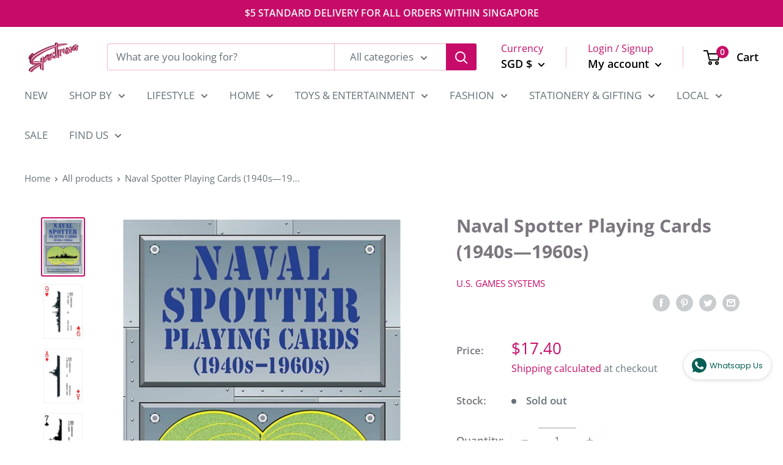

--- FILE ---
content_type: text/html; charset=utf-8
request_url: https://www.spectrumstore.sg/products/naval-spotter-playing-cards-1940s-1960s
body_size: 66188
content:
<!doctype html>

<html class="no-js" lang="en">
  <head>
  <!-- Google Tag Manager -->
<script>(function(w,d,s,l,i){w[l]=w[l]||[];w[l].push({'gtm.start':
new Date().getTime(),event:'gtm.js'});var f=d.getElementsByTagName(s)[0],
j=d.createElement(s),dl=l!='dataLayer'?'&l='+l:'';j.async=true;j.src=
'https://www.googletagmanager.com/gtm.js?id='+i+dl;f.parentNode.insertBefore(j,f);
})(window,document,'script','dataLayer','GTM-KLHMJFV');</script>
<!-- End Google Tag Manager -->
    
    <meta name="facebook-domain-verification" content="ux16bjyrg9ysf78bjzvq7qtdealpn0" />
<!-- Added by AVADA SEO Suite -->

<!-- /Added by AVADA SEO Suite -->

    <!-- Global site tag (gtag.js) - Google Analytics -->
<script async src="https://www.googletagmanager.com/gtag/js?id=UA-123144376-2"></script>
<script>
  window.dataLayer = window.dataLayer || [];
  function gtag(){dataLayer.push(arguments);}
  gtag('js', new Date());

  gtag('config', 'UA-123144376-2');
</script>

    <meta charset="utf-8">
    <meta name="viewport" content="width=device-width, initial-scale=1.0, height=device-height, minimum-scale=1.0, maximum-scale=5.0">
    <meta name="theme-color" content="#c60c68"><title>Naval Spotter Playing Cards (1940s—1960s)  | Spectrum Store: Family Lifestyle Store
</title><meta name="description" content="The cards were intended to educate our troops to distinguish between ally and enemy vessels during wartime. This facsimile deck of 55 Naval Spotter Playing Cards displays the profiles of U.S. and foreign warships from the 1940s through the 1960s. On the face of each card is the silhouette of a U.S. or foreign warship, as it would be seen by an observer on shore or from another ship. 
Each card also displays the name of the ship, its class and type, its length and displacement, and what country it belongs to. Included in the deck is a Naval Spotter Abbreviation Card. The Naval Spotter poker deck includes two Jokers, and can be used for many popular card games. The cards are printed on quality, European stock.
 
Dimensions: Cards measure 2.5&quot; x 3.5&quot;
Weight: 131g





 | Spectrum Store: Family Lifestyle Store"><link rel="canonical" href="https://www.spectrumstore.sg/products/naval-spotter-playing-cards-1940s-1960s"><link rel="shortcut icon" href="//www.spectrumstore.sg/cdn/shop/files/Logo_2000_x_1000_px_96_x_96_px_96x96.png?v=1703641893" type="image/png"><link rel="preload" as="style" href="//www.spectrumstore.sg/cdn/shop/t/15/assets/theme.css?v=76756819347092019521601119842">
    <link rel="preload" as="script" href="//www.spectrumstore.sg/cdn/shop/t/15/assets/theme.min.js?v=23760247193193025561642697552">
    <link rel="preconnect" href="https://cdn.shopify.com">
    <link rel="preconnect" href="https://fonts.shopifycdn.com">
    <link rel="dns-prefetch" href="https://productreviews.shopifycdn.com">
    <link rel="dns-prefetch" href="https://ajax.googleapis.com">
    <link rel="dns-prefetch" href="https://maps.googleapis.com">
    <link rel="dns-prefetch" href="https://maps.gstatic.com">

    <meta property="og:type" content="product">
  <meta property="og:title" content="Naval Spotter Playing Cards (1940s—1960s)"><meta property="og:image" content="http://www.spectrumstore.sg/cdn/shop/products/naval-spotter-playing-cards-1940s1960s-spectrumstore-sg-1-29116650848499.jpg?v=1739359011">
    <meta property="og:image:secure_url" content="https://www.spectrumstore.sg/cdn/shop/products/naval-spotter-playing-cards-1940s1960s-spectrumstore-sg-1-29116650848499.jpg?v=1739359011">
    <meta property="og:image:width" content="715">
    <meta property="og:image:height" content="1000"><meta property="product:price:amount" content="17.40">
  <meta property="product:price:currency" content="SGD"><meta property="og:description" content="The cards were intended to educate our troops to distinguish between ally and enemy vessels during wartime. This facsimile deck of 55 Naval Spotter Playing Cards displays the profiles of U.S. and foreign warships from the 1940s through the 1960s. On the face of each card is the silhouette of a U.S. or foreign warship, "><meta property="og:url" content="https://www.spectrumstore.sg/products/naval-spotter-playing-cards-1940s-1960s">
<meta property="og:site_name" content="Spectrum Store"><meta name="twitter:card" content="summary"><meta name="twitter:title" content="Naval Spotter Playing Cards (1940s—1960s)">
  <meta name="twitter:description" content="The cards were intended to educate our troops to distinguish between ally and enemy vessels during wartime. This facsimile deck of 55 Naval Spotter Playing Cards displays the profiles of U.S. and foreign warships from the 1940s through the 1960s. On the face of each card is the silhouette of a U.S. or foreign warship, as it would be seen by an observer on shore or from another ship. 
Each card also displays the name of the ship, its class and type, its length and displacement, and what country it belongs to. Included in the deck is a Naval Spotter Abbreviation Card. The Naval Spotter poker deck includes two Jokers, and can be used for many popular card games. The cards are printed on quality, European stock.
 
Dimensions: Cards measure 2.5&quot; x 3.5&quot;
Weight: 131g





">
  <meta name="twitter:image" content="https://www.spectrumstore.sg/cdn/shop/products/naval-spotter-playing-cards-1940s1960s-spectrumstore-sg-1-29116650848499_600x600_crop_center.jpg?v=1739359011">
    <link rel="preload" href="//www.spectrumstore.sg/cdn/fonts/open_sans/opensans_n7.a9393be1574ea8606c68f4441806b2711d0d13e4.woff2" as="font" type="font/woff2" crossorigin>
<link rel="preload" href="//www.spectrumstore.sg/cdn/fonts/open_sans/opensans_n4.c32e4d4eca5273f6d4ee95ddf54b5bbb75fc9b61.woff2" as="font" type="font/woff2" crossorigin><link rel="preload" href="//www.spectrumstore.sg/cdn/fonts/open_sans/opensans_i7.916ced2e2ce15f7fcd95d196601a15e7b89ee9a4.woff2" as="font" type="font/woff2" crossorigin><link rel="preload" href="//www.spectrumstore.sg/cdn/fonts/open_sans/opensans_n7.a9393be1574ea8606c68f4441806b2711d0d13e4.woff2" as="font" type="font/woff2" crossorigin><link rel="preload" href="//www.spectrumstore.sg/cdn/fonts/open_sans/opensans_i4.6f1d45f7a46916cc95c694aab32ecbf7509cbf33.woff2" as="font" type="font/woff2" crossorigin><link rel="preload" href="//www.spectrumstore.sg/cdn/fonts/open_sans/opensans_i7.916ced2e2ce15f7fcd95d196601a15e7b89ee9a4.woff2" as="font" type="font/woff2" crossorigin><link rel="preload" href="//www.spectrumstore.sg/cdn/fonts/open_sans/opensans_n6.15aeff3c913c3fe570c19cdfeed14ce10d09fb08.woff2" as="font" type="font/woff2" crossorigin><style>
  @font-face {
  font-family: "Open Sans";
  font-weight: 700;
  font-style: normal;
  font-display: fallback;
  src: url("//www.spectrumstore.sg/cdn/fonts/open_sans/opensans_n7.a9393be1574ea8606c68f4441806b2711d0d13e4.woff2") format("woff2"),
       url("//www.spectrumstore.sg/cdn/fonts/open_sans/opensans_n7.7b8af34a6ebf52beb1a4c1d8c73ad6910ec2e553.woff") format("woff");
}

  @font-face {
  font-family: "Open Sans";
  font-weight: 400;
  font-style: normal;
  font-display: fallback;
  src: url("//www.spectrumstore.sg/cdn/fonts/open_sans/opensans_n4.c32e4d4eca5273f6d4ee95ddf54b5bbb75fc9b61.woff2") format("woff2"),
       url("//www.spectrumstore.sg/cdn/fonts/open_sans/opensans_n4.5f3406f8d94162b37bfa232b486ac93ee892406d.woff") format("woff");
}

@font-face {
  font-family: "Open Sans";
  font-weight: 600;
  font-style: normal;
  font-display: fallback;
  src: url("//www.spectrumstore.sg/cdn/fonts/open_sans/opensans_n6.15aeff3c913c3fe570c19cdfeed14ce10d09fb08.woff2") format("woff2"),
       url("//www.spectrumstore.sg/cdn/fonts/open_sans/opensans_n6.14bef14c75f8837a87f70ce22013cb146ee3e9f3.woff") format("woff");
}

@font-face {
  font-family: "Open Sans";
  font-weight: 700;
  font-style: italic;
  font-display: fallback;
  src: url("//www.spectrumstore.sg/cdn/fonts/open_sans/opensans_i7.916ced2e2ce15f7fcd95d196601a15e7b89ee9a4.woff2") format("woff2"),
       url("//www.spectrumstore.sg/cdn/fonts/open_sans/opensans_i7.99a9cff8c86ea65461de497ade3d515a98f8b32a.woff") format("woff");
}


  @font-face {
  font-family: "Open Sans";
  font-weight: 700;
  font-style: normal;
  font-display: fallback;
  src: url("//www.spectrumstore.sg/cdn/fonts/open_sans/opensans_n7.a9393be1574ea8606c68f4441806b2711d0d13e4.woff2") format("woff2"),
       url("//www.spectrumstore.sg/cdn/fonts/open_sans/opensans_n7.7b8af34a6ebf52beb1a4c1d8c73ad6910ec2e553.woff") format("woff");
}

  @font-face {
  font-family: "Open Sans";
  font-weight: 400;
  font-style: italic;
  font-display: fallback;
  src: url("//www.spectrumstore.sg/cdn/fonts/open_sans/opensans_i4.6f1d45f7a46916cc95c694aab32ecbf7509cbf33.woff2") format("woff2"),
       url("//www.spectrumstore.sg/cdn/fonts/open_sans/opensans_i4.4efaa52d5a57aa9a57c1556cc2b7465d18839daa.woff") format("woff");
}

  @font-face {
  font-family: "Open Sans";
  font-weight: 700;
  font-style: italic;
  font-display: fallback;
  src: url("//www.spectrumstore.sg/cdn/fonts/open_sans/opensans_i7.916ced2e2ce15f7fcd95d196601a15e7b89ee9a4.woff2") format("woff2"),
       url("//www.spectrumstore.sg/cdn/fonts/open_sans/opensans_i7.99a9cff8c86ea65461de497ade3d515a98f8b32a.woff") format("woff");
}


  :root {
    --default-text-font-size : 15px;
    --base-text-font-size    : 17px;
    --heading-font-family    : "Open Sans", sans-serif;
    --heading-font-weight    : 700;
    --heading-font-style     : normal;
    --text-font-family       : "Open Sans", sans-serif;
    --text-font-weight       : 400;
    --text-font-style        : normal;
    --text-font-bolder-weight: 600;
    --text-link-decoration   : underline;

    --text-color               : #677279;
    --text-color-rgb           : 103, 114, 121;
    --heading-color            : #7c767f;
    --border-color             : rgba(0,0,0,0);
    --border-color-rgb         : 0, 0, 0;
    --form-border-color        : rgba(0, 0, 0, 0.0);
    --accent-color             : #c60c68;
    --accent-color-rgb         : 198, 12, 104;
    --link-color               : #c60c68;
    --link-color-hover         : #7e0842;
    --background               : #ffffff;
    --secondary-background     : #ffffff;
    --secondary-background-rgb : 255, 255, 255;
    --accent-background        : rgba(198, 12, 104, 0.08);

    --error-color       : #ff0000;
    --error-background  : rgba(255, 0, 0, 0.07);
    --success-color     : #00aa00;
    --success-background: rgba(0, 170, 0, 0.11);

    --primary-button-background      : #c60c68;
    --primary-button-background-rgb  : 198, 12, 104;
    --primary-button-text-color      : #ffffff;
    --secondary-button-background    : #c60c68;
    --secondary-button-background-rgb: 198, 12, 104;
    --secondary-button-text-color    : #080000;

    --header-background      : #ffffff;
    --header-text-color      : #050000;
    --header-light-text-color: #c60c68;
    --header-border-color    : rgba(198, 12, 104, 0.3);
    --header-accent-color    : #c60c68;

    --flickity-arrow-color: rgba(0, 0, 0, 0.0);--product-on-sale-accent           : #f3a626;
    --product-on-sale-accent-rgb       : 243, 166, 38;
    --product-on-sale-color            : #ffffff;
    --product-in-stock-color           : #008a00;
    --product-low-stock-color          : #ee0000;
    --product-sold-out-color           : #8a9297;
    --product-custom-label-1-background: #008a00;
    --product-custom-label-1-color     : #ffffff;
    --product-custom-label-2-background: #00a500;
    --product-custom-label-2-color     : #ffffff;
    --product-review-star-color        : #ffbd00;

    --mobile-container-gutter : 20px;
    --desktop-container-gutter: 40px;
  }
</style>

<script>
  // IE11 does not have support for CSS variables, so we have to polyfill them
  if (!(((window || {}).CSS || {}).supports && window.CSS.supports('(--a: 0)'))) {
    const script = document.createElement('script');
    script.type = 'text/javascript';
    script.src = 'https://cdn.jsdelivr.net/npm/css-vars-ponyfill@2';
    script.onload = function() {
      cssVars({});
    };

    document.getElementsByTagName('head')[0].appendChild(script);
  }
</script>

    <script>window.performance && window.performance.mark && window.performance.mark('shopify.content_for_header.start');</script><meta name="google-site-verification" content="dCf66WFPUjpOEt-3ik99PCYX-bP-g-wo8zNNvuvBkH0">
<meta name="google-site-verification" content="KOLI_1v6BV2A_NAgBNCG55y6GNgKfFcIyjgN9PvoO-Y">
<meta id="shopify-digital-wallet" name="shopify-digital-wallet" content="/28117270667/digital_wallets/dialog">
<meta name="shopify-checkout-api-token" content="b898a542883eea76a24705781da7f34a">
<meta id="in-context-paypal-metadata" data-shop-id="28117270667" data-venmo-supported="false" data-environment="production" data-locale="en_US" data-paypal-v4="true" data-currency="SGD">
<link rel="alternate" type="application/json+oembed" href="https://www.spectrumstore.sg/products/naval-spotter-playing-cards-1940s-1960s.oembed">
<script async="async" src="/checkouts/internal/preloads.js?locale=en-SG"></script>
<script id="apple-pay-shop-capabilities" type="application/json">{"shopId":28117270667,"countryCode":"SG","currencyCode":"SGD","merchantCapabilities":["supports3DS"],"merchantId":"gid:\/\/shopify\/Shop\/28117270667","merchantName":"Spectrum Store","requiredBillingContactFields":["postalAddress","email","phone"],"requiredShippingContactFields":["postalAddress","email","phone"],"shippingType":"shipping","supportedNetworks":["visa","masterCard","amex"],"total":{"type":"pending","label":"Spectrum Store","amount":"1.00"},"shopifyPaymentsEnabled":true,"supportsSubscriptions":true}</script>
<script id="shopify-features" type="application/json">{"accessToken":"b898a542883eea76a24705781da7f34a","betas":["rich-media-storefront-analytics"],"domain":"www.spectrumstore.sg","predictiveSearch":true,"shopId":28117270667,"locale":"en"}</script>
<script>var Shopify = Shopify || {};
Shopify.shop = "paperclipsg.myshopify.com";
Shopify.locale = "en";
Shopify.currency = {"active":"SGD","rate":"1.0"};
Shopify.country = "SG";
Shopify.theme = {"name":"Warehouse 23Sept2020","id":112104734879,"schema_name":"Warehouse","schema_version":"1.12.3","theme_store_id":871,"role":"main"};
Shopify.theme.handle = "null";
Shopify.theme.style = {"id":null,"handle":null};
Shopify.cdnHost = "www.spectrumstore.sg/cdn";
Shopify.routes = Shopify.routes || {};
Shopify.routes.root = "/";</script>
<script type="module">!function(o){(o.Shopify=o.Shopify||{}).modules=!0}(window);</script>
<script>!function(o){function n(){var o=[];function n(){o.push(Array.prototype.slice.apply(arguments))}return n.q=o,n}var t=o.Shopify=o.Shopify||{};t.loadFeatures=n(),t.autoloadFeatures=n()}(window);</script>
<script id="shop-js-analytics" type="application/json">{"pageType":"product"}</script>
<script defer="defer" async type="module" src="//www.spectrumstore.sg/cdn/shopifycloud/shop-js/modules/v2/client.init-shop-cart-sync_C5BV16lS.en.esm.js"></script>
<script defer="defer" async type="module" src="//www.spectrumstore.sg/cdn/shopifycloud/shop-js/modules/v2/chunk.common_CygWptCX.esm.js"></script>
<script type="module">
  await import("//www.spectrumstore.sg/cdn/shopifycloud/shop-js/modules/v2/client.init-shop-cart-sync_C5BV16lS.en.esm.js");
await import("//www.spectrumstore.sg/cdn/shopifycloud/shop-js/modules/v2/chunk.common_CygWptCX.esm.js");

  window.Shopify.SignInWithShop?.initShopCartSync?.({"fedCMEnabled":true,"windoidEnabled":true});

</script>
<script>(function() {
  var isLoaded = false;
  function asyncLoad() {
    if (isLoaded) return;
    isLoaded = true;
    var urls = ["https:\/\/chimpstatic.com\/mcjs-connected\/js\/users\/086e6e32b32d929ae7b10ed22\/187dae16b52641e987ef87781.js?shop=paperclipsg.myshopify.com","https:\/\/cdn1.stamped.io\/files\/widget.min.js?shop=paperclipsg.myshopify.com","\/\/cdn.shopify.com\/proxy\/10c275fbf9ddc7e3d0185047e498e33c8bf0310a116cafb9e755e2cd73b01860\/upcart.app\/api\/script?shop=paperclipsg.myshopify.com\u0026sp-cache-control=cHVibGljLCBtYXgtYWdlPTkwMA","https:\/\/app.testimonialhub.com\/shopifyapp\/showsrstemplate.js?shop=paperclipsg.myshopify.com","https:\/\/seo.apps.avada.io\/avada-seo-installed.js?shop=paperclipsg.myshopify.com","https:\/\/cdn-bundler.nice-team.net\/app\/js\/bundler.js?shop=paperclipsg.myshopify.com","https:\/\/cdn1.avada.io\/flying-pages\/module.js?shop=paperclipsg.myshopify.com","https:\/\/nudgify.ams3.cdn.digitaloceanspaces.com\/shopify.js?uuid=4b7bf48d-bfb0-427c-9f14-9207381b1897\u0026shop=paperclipsg.myshopify.com","https:\/\/widget.tagembed.com\/embed.min.js?shop=paperclipsg.myshopify.com","https:\/\/cdn.nfcube.com\/tiktok-3fda1db1f370824435af1946e51e4ffe.js?shop=paperclipsg.myshopify.com"];
    for (var i = 0; i < urls.length; i++) {
      var s = document.createElement('script');
      if ((!1741336261333 || Date.now() < 1741336261333) &&
      (!window.AVADA_SPEED_BLACKLIST || window.AVADA_SPEED_BLACKLIST.some(pattern => pattern.test(s))) &&
      (!window.AVADA_SPEED_WHITELIST || window.AVADA_SPEED_WHITELIST.every(pattern => !pattern.test(s)))) s.type = 'lightJs'; else s.type = 'text/javascript';
      s.async = true;
      s.src = urls[i];
      var x = document.getElementsByTagName('script')[0];
      x.parentNode.insertBefore(s, x);
    }
  };
  if(window.attachEvent) {
    window.attachEvent('onload', asyncLoad);
  } else {
    window.addEventListener('load', asyncLoad, false);
  }
})();</script>
<script id="__st">var __st={"a":28117270667,"offset":28800,"reqid":"77c45a98-2e8a-4d8f-935f-e610b4d00b72-1768634304","pageurl":"www.spectrumstore.sg\/products\/naval-spotter-playing-cards-1940s-1960s","u":"375745b1cf67","p":"product","rtyp":"product","rid":6186039771295};</script>
<script>window.ShopifyPaypalV4VisibilityTracking = true;</script>
<script id="captcha-bootstrap">!function(){'use strict';const t='contact',e='account',n='new_comment',o=[[t,t],['blogs',n],['comments',n],[t,'customer']],c=[[e,'customer_login'],[e,'guest_login'],[e,'recover_customer_password'],[e,'create_customer']],r=t=>t.map((([t,e])=>`form[action*='/${t}']:not([data-nocaptcha='true']) input[name='form_type'][value='${e}']`)).join(','),a=t=>()=>t?[...document.querySelectorAll(t)].map((t=>t.form)):[];function s(){const t=[...o],e=r(t);return a(e)}const i='password',u='form_key',d=['recaptcha-v3-token','g-recaptcha-response','h-captcha-response',i],f=()=>{try{return window.sessionStorage}catch{return}},m='__shopify_v',_=t=>t.elements[u];function p(t,e,n=!1){try{const o=window.sessionStorage,c=JSON.parse(o.getItem(e)),{data:r}=function(t){const{data:e,action:n}=t;return t[m]||n?{data:e,action:n}:{data:t,action:n}}(c);for(const[e,n]of Object.entries(r))t.elements[e]&&(t.elements[e].value=n);n&&o.removeItem(e)}catch(o){console.error('form repopulation failed',{error:o})}}const l='form_type',E='cptcha';function T(t){t.dataset[E]=!0}const w=window,h=w.document,L='Shopify',v='ce_forms',y='captcha';let A=!1;((t,e)=>{const n=(g='f06e6c50-85a8-45c8-87d0-21a2b65856fe',I='https://cdn.shopify.com/shopifycloud/storefront-forms-hcaptcha/ce_storefront_forms_captcha_hcaptcha.v1.5.2.iife.js',D={infoText:'Protected by hCaptcha',privacyText:'Privacy',termsText:'Terms'},(t,e,n)=>{const o=w[L][v],c=o.bindForm;if(c)return c(t,g,e,D).then(n);var r;o.q.push([[t,g,e,D],n]),r=I,A||(h.body.append(Object.assign(h.createElement('script'),{id:'captcha-provider',async:!0,src:r})),A=!0)});var g,I,D;w[L]=w[L]||{},w[L][v]=w[L][v]||{},w[L][v].q=[],w[L][y]=w[L][y]||{},w[L][y].protect=function(t,e){n(t,void 0,e),T(t)},Object.freeze(w[L][y]),function(t,e,n,w,h,L){const[v,y,A,g]=function(t,e,n){const i=e?o:[],u=t?c:[],d=[...i,...u],f=r(d),m=r(i),_=r(d.filter((([t,e])=>n.includes(e))));return[a(f),a(m),a(_),s()]}(w,h,L),I=t=>{const e=t.target;return e instanceof HTMLFormElement?e:e&&e.form},D=t=>v().includes(t);t.addEventListener('submit',(t=>{const e=I(t);if(!e)return;const n=D(e)&&!e.dataset.hcaptchaBound&&!e.dataset.recaptchaBound,o=_(e),c=g().includes(e)&&(!o||!o.value);(n||c)&&t.preventDefault(),c&&!n&&(function(t){try{if(!f())return;!function(t){const e=f();if(!e)return;const n=_(t);if(!n)return;const o=n.value;o&&e.removeItem(o)}(t);const e=Array.from(Array(32),(()=>Math.random().toString(36)[2])).join('');!function(t,e){_(t)||t.append(Object.assign(document.createElement('input'),{type:'hidden',name:u})),t.elements[u].value=e}(t,e),function(t,e){const n=f();if(!n)return;const o=[...t.querySelectorAll(`input[type='${i}']`)].map((({name:t})=>t)),c=[...d,...o],r={};for(const[a,s]of new FormData(t).entries())c.includes(a)||(r[a]=s);n.setItem(e,JSON.stringify({[m]:1,action:t.action,data:r}))}(t,e)}catch(e){console.error('failed to persist form',e)}}(e),e.submit())}));const S=(t,e)=>{t&&!t.dataset[E]&&(n(t,e.some((e=>e===t))),T(t))};for(const o of['focusin','change'])t.addEventListener(o,(t=>{const e=I(t);D(e)&&S(e,y())}));const B=e.get('form_key'),M=e.get(l),P=B&&M;t.addEventListener('DOMContentLoaded',(()=>{const t=y();if(P)for(const e of t)e.elements[l].value===M&&p(e,B);[...new Set([...A(),...v().filter((t=>'true'===t.dataset.shopifyCaptcha))])].forEach((e=>S(e,t)))}))}(h,new URLSearchParams(w.location.search),n,t,e,['guest_login'])})(!0,!0)}();</script>
<script integrity="sha256-4kQ18oKyAcykRKYeNunJcIwy7WH5gtpwJnB7kiuLZ1E=" data-source-attribution="shopify.loadfeatures" defer="defer" src="//www.spectrumstore.sg/cdn/shopifycloud/storefront/assets/storefront/load_feature-a0a9edcb.js" crossorigin="anonymous"></script>
<script data-source-attribution="shopify.dynamic_checkout.dynamic.init">var Shopify=Shopify||{};Shopify.PaymentButton=Shopify.PaymentButton||{isStorefrontPortableWallets:!0,init:function(){window.Shopify.PaymentButton.init=function(){};var t=document.createElement("script");t.src="https://www.spectrumstore.sg/cdn/shopifycloud/portable-wallets/latest/portable-wallets.en.js",t.type="module",document.head.appendChild(t)}};
</script>
<script data-source-attribution="shopify.dynamic_checkout.buyer_consent">
  function portableWalletsHideBuyerConsent(e){var t=document.getElementById("shopify-buyer-consent"),n=document.getElementById("shopify-subscription-policy-button");t&&n&&(t.classList.add("hidden"),t.setAttribute("aria-hidden","true"),n.removeEventListener("click",e))}function portableWalletsShowBuyerConsent(e){var t=document.getElementById("shopify-buyer-consent"),n=document.getElementById("shopify-subscription-policy-button");t&&n&&(t.classList.remove("hidden"),t.removeAttribute("aria-hidden"),n.addEventListener("click",e))}window.Shopify?.PaymentButton&&(window.Shopify.PaymentButton.hideBuyerConsent=portableWalletsHideBuyerConsent,window.Shopify.PaymentButton.showBuyerConsent=portableWalletsShowBuyerConsent);
</script>
<script data-source-attribution="shopify.dynamic_checkout.cart.bootstrap">document.addEventListener("DOMContentLoaded",(function(){function t(){return document.querySelector("shopify-accelerated-checkout-cart, shopify-accelerated-checkout")}if(t())Shopify.PaymentButton.init();else{new MutationObserver((function(e,n){t()&&(Shopify.PaymentButton.init(),n.disconnect())})).observe(document.body,{childList:!0,subtree:!0})}}));
</script>
<link id="shopify-accelerated-checkout-styles" rel="stylesheet" media="screen" href="https://www.spectrumstore.sg/cdn/shopifycloud/portable-wallets/latest/accelerated-checkout-backwards-compat.css" crossorigin="anonymous">
<style id="shopify-accelerated-checkout-cart">
        #shopify-buyer-consent {
  margin-top: 1em;
  display: inline-block;
  width: 100%;
}

#shopify-buyer-consent.hidden {
  display: none;
}

#shopify-subscription-policy-button {
  background: none;
  border: none;
  padding: 0;
  text-decoration: underline;
  font-size: inherit;
  cursor: pointer;
}

#shopify-subscription-policy-button::before {
  box-shadow: none;
}

      </style>

<script>window.performance && window.performance.mark && window.performance.mark('shopify.content_for_header.end');</script>
<script>window.NITRO_CART_RELATED = {RELATED_SERVER: "/collections/types?q={type}&view=related-cart",USE_CAROUSEL: true,SHIPPING:false,  }  </script><style>#nitro-related-cart .nitro-related-add-to-cart{ background-color: #c00c68 !important; color: #ffffff  !important}#the4-shipping-calculator{ display:none}#nitro-related-cart .nitro-checkout-button{ background-color: #c00c68 !important; color: #ffffff !important }</style>

    <link rel="stylesheet" href="//www.spectrumstore.sg/cdn/shop/t/15/assets/theme.css?v=76756819347092019521601119842">

    
  <script type="application/ld+json">
  {
    "@context": "http://schema.org",
    "@type": "Product",
    "offers": [{
          "@type": "Offer",
          "name": "Default Title",
          "availability":"https://schema.org/OutOfStock",
          "price": 17.4,
          "priceCurrency": "SGD",
          "priceValidUntil": "2026-01-27","sku": "9780880797801","url": "/products/naval-spotter-playing-cards-1940s-1960s?variant=37887073747103"
        }
],
      "gtin13": "9780880797801",
      "productId": "9780880797801",
    "brand": {
      "name": "U.S. Games Systems"
    },
    "name": "Naval Spotter Playing Cards (1940s—1960s)",
    "description": "The cards were intended to educate our troops to distinguish between ally and enemy vessels during wartime. This facsimile deck of 55 Naval Spotter Playing Cards displays the profiles of U.S. and foreign warships from the 1940s through the 1960s. On the face of each card is the silhouette of a U.S. or foreign warship, as it would be seen by an observer on shore or from another ship. \nEach card also displays the name of the ship, its class and type, its length and displacement, and what country it belongs to. Included in the deck is a Naval Spotter Abbreviation Card. The Naval Spotter poker deck includes two Jokers, and can be used for many popular card games. The cards are printed on quality, European stock.\n \nDimensions: Cards measure 2.5\" x 3.5\"\nWeight: 131g\n\n\n\n\n\n",
    "category": "Card Games",
    "url": "/products/naval-spotter-playing-cards-1940s-1960s",
    "sku": "9780880797801",
    "image": {
      "@type": "ImageObject",
      "url": "https://www.spectrumstore.sg/cdn/shop/products/naval-spotter-playing-cards-1940s1960s-spectrumstore-sg-1-29116650848499_1024x.jpg?v=1739359011",
      "image": "https://www.spectrumstore.sg/cdn/shop/products/naval-spotter-playing-cards-1940s1960s-spectrumstore-sg-1-29116650848499_1024x.jpg?v=1739359011",
      "name": "Naval Spotter Playing Cards (1940s—1960s) - SpectrumStore SG",
      "width": "1024",
      "height": "1024"
    }
  }
  </script>



  <script type="application/ld+json">
  {
    "@context": "http://schema.org",
    "@type": "BreadcrumbList",
  "itemListElement": [{
      "@type": "ListItem",
      "position": 1,
      "name": "Home",
      "item": "https://www.spectrumstore.sg"
    },{
          "@type": "ListItem",
          "position": 2,
          "name": "Naval Spotter Playing Cards (1940s—1960s)",
          "item": "https://www.spectrumstore.sg/products/naval-spotter-playing-cards-1940s-1960s"
        }]
  }
  </script>


    <script>
      // This allows to expose several variables to the global scope, to be used in scripts
      window.theme = {
        pageType: "product",
        cartCount: 0,
        moneyFormat: "${{amount}}",
        moneyWithCurrencyFormat: "${{amount}} SGD",
        showDiscount: true,
        discountMode: "saving",
        searchMode: "product,article,page",
        cartType: "page"
      };

      window.routes = {
        rootUrl: "\/",
        cartUrl: "\/cart",
        cartAddUrl: "\/cart\/add",
        cartChangeUrl: "\/cart\/change",
        searchUrl: "\/search",
        productRecommendationsUrl: "\/recommendations\/products"
      };

      window.languages = {
        productRegularPrice: "Regular price",
        productSalePrice: "Sale price",
        collectionOnSaleLabel: "Save {{savings}}",
        productFormUnavailable: "Unavailable",
        productFormAddToCart: "Add to cart",
        productFormSoldOut: "Sold out",
        shippingEstimatorNoResults: "No shipping could be found for your address.",
        shippingEstimatorOneResult: "There is one shipping rate for your address:",
        shippingEstimatorMultipleResults: "There are {{count}} shipping rates for your address:",
        shippingEstimatorErrors: "There are some errors:"
      };

      window.lazySizesConfig = {
        loadHidden: false,
        hFac: 0.8,
        expFactor: 3,
        customMedia: {
          '--phone': '(max-width: 640px)',
          '--tablet': '(min-width: 641px) and (max-width: 1023px)',
          '--lap': '(min-width: 1024px)'
        }
      };

      document.documentElement.className = document.documentElement.className.replace('no-js', 'js');
    </script><script src="//www.spectrumstore.sg/cdn/shop/t/15/assets/theme.min.js?v=23760247193193025561642697552" defer></script>
    <script src="//www.spectrumstore.sg/cdn/shop/t/15/assets/custom.js?v=90373254691674712701600665195" defer></script><script>
        (function () {
          window.onpageshow = function() {
            // We force re-freshing the cart content onpageshow, as most browsers will serve a cache copy when hitting the
            // back button, which cause staled data
            document.documentElement.dispatchEvent(new CustomEvent('cart:refresh', {
              bubbles: true,
              detail: {scrollToTop: false}
            }));
          };
        })();
      </script><!-- hoolah merchant library start -->
            <script src="https://merchant.cdn.hoolah.co/paperclipsg.myshopify.com/hoolah-library.js" defer="defer"></script>
            <!-- hoolah merchant library end -->

        <!-- SEO, JSON‑LD, Schema -->


<script type="application/ld+json">
{
	"@context": "https://schema.org",
	"@type": "BreadcrumbList",
	"itemListElement": [{
		"@type": "ListItem",
		"position": 1,
		"name": "Spectrum Store",
		"item": "https://www.spectrumstore.sg"
		},{
		"@type": "ListItem",
		"position": 2,
		"name": "Naval Spotter Playing Cards (1940s—1960s)",
		"item": "https://www.spectrumstore.sg/products/naval-spotter-playing-cards-1940s-1960s"
	}]
}
</script>







	<!-- Added by AVADA SEO Suite -->
	
	<!-- /Added by AVADA SEO Suite -->
	<!-- BEGIN app block: shopify://apps/mintt-tiktok-feed/blocks/head-block/fa514c33-5475-4484-b270-5f1e7eb87a9a --><link rel="preconnect" href="https://cdn.nfcube.com/">


  <script>
    document.addEventListener('DOMContentLoaded', function () {
      let tiktokScript = document.createElement('script');

      
        tiktokScript.src = 'https://cdn.nfcube.com/tiktok-3fda1db1f370824435af1946e51e4ffe.js';
      

      document.body.appendChild(tiktokScript);
    });
  </script>



<!-- END app block --><!-- BEGIN app block: shopify://apps/judge-me-reviews/blocks/judgeme_core/61ccd3b1-a9f2-4160-9fe9-4fec8413e5d8 --><!-- Start of Judge.me Core -->






<link rel="dns-prefetch" href="https://cdnwidget.judge.me">
<link rel="dns-prefetch" href="https://cdn.judge.me">
<link rel="dns-prefetch" href="https://cdn1.judge.me">
<link rel="dns-prefetch" href="https://api.judge.me">

<script data-cfasync='false' class='jdgm-settings-script'>window.jdgmSettings={"pagination":5,"disable_web_reviews":false,"badge_no_review_text":"No reviews","badge_n_reviews_text":"{{ n }} review/reviews","badge_star_color":"#C60B68","hide_badge_preview_if_no_reviews":true,"badge_hide_text":false,"enforce_center_preview_badge":false,"widget_title":"Customer Reviews","widget_open_form_text":"Write a review","widget_close_form_text":"Cancel review","widget_refresh_page_text":"Refresh page","widget_summary_text":"Based on {{ number_of_reviews }} review/reviews","widget_no_review_text":"Be the first to write a review","widget_name_field_text":"Display name","widget_verified_name_field_text":"Verified Name (public)","widget_name_placeholder_text":"Display name","widget_required_field_error_text":"This field is required.","widget_email_field_text":"Email address","widget_verified_email_field_text":"Verified Email (private, can not be edited)","widget_email_placeholder_text":"Your email address","widget_email_field_error_text":"Please enter a valid email address.","widget_rating_field_text":"Rating","widget_review_title_field_text":"Review Title","widget_review_title_placeholder_text":"Give your review a title","widget_review_body_field_text":"Review content","widget_review_body_placeholder_text":"Start writing here...","widget_pictures_field_text":"Picture/Video (optional)","widget_submit_review_text":"Submit Review","widget_submit_verified_review_text":"Submit Verified Review","widget_submit_success_msg_with_auto_publish":"Thank you! Please refresh the page in a few moments to see your review. You can remove or edit your review by logging into \u003ca href='https://judge.me/login' target='_blank' rel='nofollow noopener'\u003eJudge.me\u003c/a\u003e","widget_submit_success_msg_no_auto_publish":"Thank you! Your review will be published as soon as it is approved by the shop admin. You can remove or edit your review by logging into \u003ca href='https://judge.me/login' target='_blank' rel='nofollow noopener'\u003eJudge.me\u003c/a\u003e","widget_show_default_reviews_out_of_total_text":"Showing {{ n_reviews_shown }} out of {{ n_reviews }} reviews.","widget_show_all_link_text":"Show all","widget_show_less_link_text":"Show less","widget_author_said_text":"{{ reviewer_name }} said:","widget_days_text":"{{ n }} days ago","widget_weeks_text":"{{ n }} week/weeks ago","widget_months_text":"{{ n }} month/months ago","widget_years_text":"{{ n }} year/years ago","widget_yesterday_text":"Yesterday","widget_today_text":"Today","widget_replied_text":"\u003e\u003e {{ shop_name }} replied:","widget_read_more_text":"Read more","widget_reviewer_name_as_initial":"","widget_rating_filter_color":"#fbcd0a","widget_rating_filter_see_all_text":"See all reviews","widget_sorting_most_recent_text":"Most Recent","widget_sorting_highest_rating_text":"Highest Rating","widget_sorting_lowest_rating_text":"Lowest Rating","widget_sorting_with_pictures_text":"Only Pictures","widget_sorting_most_helpful_text":"Most Helpful","widget_open_question_form_text":"Ask a question","widget_reviews_subtab_text":"Reviews","widget_questions_subtab_text":"Questions","widget_question_label_text":"Question","widget_answer_label_text":"Answer","widget_question_placeholder_text":"Write your question here","widget_submit_question_text":"Submit Question","widget_question_submit_success_text":"Thank you for your question! We will notify you once it gets answered.","widget_star_color":"#C60B68","verified_badge_text":"Verified","verified_badge_bg_color":"","verified_badge_text_color":"","verified_badge_placement":"left-of-reviewer-name","widget_review_max_height":"","widget_hide_border":false,"widget_social_share":false,"widget_thumb":false,"widget_review_location_show":false,"widget_location_format":"","all_reviews_include_out_of_store_products":true,"all_reviews_out_of_store_text":"(out of store)","all_reviews_pagination":100,"all_reviews_product_name_prefix_text":"about","enable_review_pictures":true,"enable_question_anwser":false,"widget_theme":"default","review_date_format":"mm/dd/yyyy","default_sort_method":"most-recent","widget_product_reviews_subtab_text":"Product Reviews","widget_shop_reviews_subtab_text":"Shop Reviews","widget_other_products_reviews_text":"Reviews for other products","widget_store_reviews_subtab_text":"Store reviews","widget_no_store_reviews_text":"This store hasn't received any reviews yet","widget_web_restriction_product_reviews_text":"This product hasn't received any reviews yet","widget_no_items_text":"No items found","widget_show_more_text":"Show more","widget_write_a_store_review_text":"Write a Store Review","widget_other_languages_heading":"Reviews in Other Languages","widget_translate_review_text":"Translate review to {{ language }}","widget_translating_review_text":"Translating...","widget_show_original_translation_text":"Show original ({{ language }})","widget_translate_review_failed_text":"Review couldn't be translated.","widget_translate_review_retry_text":"Retry","widget_translate_review_try_again_later_text":"Try again later","show_product_url_for_grouped_product":false,"widget_sorting_pictures_first_text":"Pictures First","show_pictures_on_all_rev_page_mobile":false,"show_pictures_on_all_rev_page_desktop":false,"floating_tab_hide_mobile_install_preference":false,"floating_tab_button_name":"★ Reviews","floating_tab_title":"Let customers speak for us","floating_tab_button_color":"","floating_tab_button_background_color":"","floating_tab_url":"","floating_tab_url_enabled":false,"floating_tab_tab_style":"text","all_reviews_text_badge_text":"Customers rate us {{ shop.metafields.judgeme.all_reviews_rating | round: 1 }}/5 based on {{ shop.metafields.judgeme.all_reviews_count }} reviews.","all_reviews_text_badge_text_branded_style":"{{ shop.metafields.judgeme.all_reviews_rating | round: 1 }} out of 5 stars based on {{ shop.metafields.judgeme.all_reviews_count }} reviews","is_all_reviews_text_badge_a_link":false,"show_stars_for_all_reviews_text_badge":false,"all_reviews_text_badge_url":"","all_reviews_text_style":"branded","all_reviews_text_color_style":"judgeme_brand_color","all_reviews_text_color":"#108474","all_reviews_text_show_jm_brand":true,"featured_carousel_show_header":true,"featured_carousel_title":"Let customers speak for us","testimonials_carousel_title":"Customers are saying","videos_carousel_title":"Real customer stories","cards_carousel_title":"Customers are saying","featured_carousel_count_text":"from {{ n }} reviews","featured_carousel_add_link_to_all_reviews_page":false,"featured_carousel_url":"","featured_carousel_show_images":true,"featured_carousel_autoslide_interval":5,"featured_carousel_arrows_on_the_sides":false,"featured_carousel_height":250,"featured_carousel_width":80,"featured_carousel_image_size":0,"featured_carousel_image_height":250,"featured_carousel_arrow_color":"#eeeeee","verified_count_badge_style":"branded","verified_count_badge_orientation":"horizontal","verified_count_badge_color_style":"judgeme_brand_color","verified_count_badge_color":"#108474","is_verified_count_badge_a_link":false,"verified_count_badge_url":"","verified_count_badge_show_jm_brand":true,"widget_rating_preset_default":5,"widget_first_sub_tab":"product-reviews","widget_show_histogram":true,"widget_histogram_use_custom_color":false,"widget_pagination_use_custom_color":false,"widget_star_use_custom_color":true,"widget_verified_badge_use_custom_color":false,"widget_write_review_use_custom_color":false,"picture_reminder_submit_button":"Upload Pictures","enable_review_videos":false,"mute_video_by_default":false,"widget_sorting_videos_first_text":"Videos First","widget_review_pending_text":"Pending","featured_carousel_items_for_large_screen":3,"social_share_options_order":"Facebook,Twitter","remove_microdata_snippet":false,"disable_json_ld":false,"enable_json_ld_products":false,"preview_badge_show_question_text":false,"preview_badge_no_question_text":"No questions","preview_badge_n_question_text":"{{ number_of_questions }} question/questions","qa_badge_show_icon":false,"qa_badge_position":"same-row","remove_judgeme_branding":false,"widget_add_search_bar":false,"widget_search_bar_placeholder":"Search","widget_sorting_verified_only_text":"Verified only","featured_carousel_theme":"default","featured_carousel_show_rating":true,"featured_carousel_show_title":true,"featured_carousel_show_body":true,"featured_carousel_show_date":false,"featured_carousel_show_reviewer":true,"featured_carousel_show_product":false,"featured_carousel_header_background_color":"#108474","featured_carousel_header_text_color":"#ffffff","featured_carousel_name_product_separator":"reviewed","featured_carousel_full_star_background":"#108474","featured_carousel_empty_star_background":"#dadada","featured_carousel_vertical_theme_background":"#f9fafb","featured_carousel_verified_badge_enable":true,"featured_carousel_verified_badge_color":"#108474","featured_carousel_border_style":"round","featured_carousel_review_line_length_limit":3,"featured_carousel_more_reviews_button_text":"Read more reviews","featured_carousel_view_product_button_text":"View product","all_reviews_page_load_reviews_on":"scroll","all_reviews_page_load_more_text":"Load More Reviews","disable_fb_tab_reviews":false,"enable_ajax_cdn_cache":false,"widget_advanced_speed_features":5,"widget_public_name_text":"displayed publicly like","default_reviewer_name":"John Smith","default_reviewer_name_has_non_latin":true,"widget_reviewer_anonymous":"Anonymous","medals_widget_title":"Judge.me Review Medals","medals_widget_background_color":"#f9fafb","medals_widget_position":"footer_all_pages","medals_widget_border_color":"#f9fafb","medals_widget_verified_text_position":"left","medals_widget_use_monochromatic_version":false,"medals_widget_elements_color":"#108474","show_reviewer_avatar":true,"widget_invalid_yt_video_url_error_text":"Not a YouTube video URL","widget_max_length_field_error_text":"Please enter no more than {0} characters.","widget_show_country_flag":false,"widget_show_collected_via_shop_app":true,"widget_verified_by_shop_badge_style":"light","widget_verified_by_shop_text":"Verified by Shop","widget_show_photo_gallery":false,"widget_load_with_code_splitting":true,"widget_ugc_install_preference":false,"widget_ugc_title":"Made by us, Shared by you","widget_ugc_subtitle":"Tag us to see your picture featured in our page","widget_ugc_arrows_color":"#ffffff","widget_ugc_primary_button_text":"Buy Now","widget_ugc_primary_button_background_color":"#108474","widget_ugc_primary_button_text_color":"#ffffff","widget_ugc_primary_button_border_width":"0","widget_ugc_primary_button_border_style":"none","widget_ugc_primary_button_border_color":"#108474","widget_ugc_primary_button_border_radius":"25","widget_ugc_secondary_button_text":"Load More","widget_ugc_secondary_button_background_color":"#ffffff","widget_ugc_secondary_button_text_color":"#108474","widget_ugc_secondary_button_border_width":"2","widget_ugc_secondary_button_border_style":"solid","widget_ugc_secondary_button_border_color":"#108474","widget_ugc_secondary_button_border_radius":"25","widget_ugc_reviews_button_text":"View Reviews","widget_ugc_reviews_button_background_color":"#ffffff","widget_ugc_reviews_button_text_color":"#108474","widget_ugc_reviews_button_border_width":"2","widget_ugc_reviews_button_border_style":"solid","widget_ugc_reviews_button_border_color":"#108474","widget_ugc_reviews_button_border_radius":"25","widget_ugc_reviews_button_link_to":"judgeme-reviews-page","widget_ugc_show_post_date":true,"widget_ugc_max_width":"800","widget_rating_metafield_value_type":true,"widget_primary_color":"#000000","widget_enable_secondary_color":false,"widget_secondary_color":"#edf5f5","widget_summary_average_rating_text":"{{ average_rating }} out of 5","widget_media_grid_title":"Customer photos \u0026 videos","widget_media_grid_see_more_text":"See more","widget_round_style":false,"widget_show_product_medals":true,"widget_verified_by_judgeme_text":"Verified by Judge.me","widget_show_store_medals":true,"widget_verified_by_judgeme_text_in_store_medals":"Verified by Judge.me","widget_media_field_exceed_quantity_message":"Sorry, we can only accept {{ max_media }} for one review.","widget_media_field_exceed_limit_message":"{{ file_name }} is too large, please select a {{ media_type }} less than {{ size_limit }}MB.","widget_review_submitted_text":"Review Submitted!","widget_question_submitted_text":"Question Submitted!","widget_close_form_text_question":"Cancel","widget_write_your_answer_here_text":"Write your answer here","widget_enabled_branded_link":true,"widget_show_collected_by_judgeme":true,"widget_reviewer_name_color":"","widget_write_review_text_color":"","widget_write_review_bg_color":"","widget_collected_by_judgeme_text":"collected by Judge.me","widget_pagination_type":"standard","widget_load_more_text":"Load More","widget_load_more_color":"#108474","widget_full_review_text":"Full Review","widget_read_more_reviews_text":"Read More Reviews","widget_read_questions_text":"Read Questions","widget_questions_and_answers_text":"Questions \u0026 Answers","widget_verified_by_text":"Verified by","widget_verified_text":"Verified","widget_number_of_reviews_text":"{{ number_of_reviews }} reviews","widget_back_button_text":"Back","widget_next_button_text":"Next","widget_custom_forms_filter_button":"Filters","custom_forms_style":"horizontal","widget_show_review_information":false,"how_reviews_are_collected":"How reviews are collected?","widget_show_review_keywords":false,"widget_gdpr_statement":"How we use your data: We'll only contact you about the review you left, and only if necessary. By submitting your review, you agree to Judge.me's \u003ca href='https://judge.me/terms' target='_blank' rel='nofollow noopener'\u003eterms\u003c/a\u003e, \u003ca href='https://judge.me/privacy' target='_blank' rel='nofollow noopener'\u003eprivacy\u003c/a\u003e and \u003ca href='https://judge.me/content-policy' target='_blank' rel='nofollow noopener'\u003econtent\u003c/a\u003e policies.","widget_multilingual_sorting_enabled":false,"widget_translate_review_content_enabled":false,"widget_translate_review_content_method":"manual","popup_widget_review_selection":"automatically_with_pictures","popup_widget_round_border_style":true,"popup_widget_show_title":true,"popup_widget_show_body":true,"popup_widget_show_reviewer":false,"popup_widget_show_product":true,"popup_widget_show_pictures":true,"popup_widget_use_review_picture":true,"popup_widget_show_on_home_page":true,"popup_widget_show_on_product_page":true,"popup_widget_show_on_collection_page":true,"popup_widget_show_on_cart_page":true,"popup_widget_position":"bottom_left","popup_widget_first_review_delay":5,"popup_widget_duration":5,"popup_widget_interval":5,"popup_widget_review_count":5,"popup_widget_hide_on_mobile":true,"review_snippet_widget_round_border_style":true,"review_snippet_widget_card_color":"#FFFFFF","review_snippet_widget_slider_arrows_background_color":"#FFFFFF","review_snippet_widget_slider_arrows_color":"#000000","review_snippet_widget_star_color":"#108474","show_product_variant":false,"all_reviews_product_variant_label_text":"Variant: ","widget_show_verified_branding":true,"widget_ai_summary_title":"Customers say","widget_ai_summary_disclaimer":"AI-powered review summary based on recent customer reviews","widget_show_ai_summary":false,"widget_show_ai_summary_bg":false,"widget_show_review_title_input":true,"redirect_reviewers_invited_via_email":"review_widget","request_store_review_after_product_review":false,"request_review_other_products_in_order":false,"review_form_color_scheme":"default","review_form_corner_style":"square","review_form_star_color":{},"review_form_text_color":"#333333","review_form_background_color":"#ffffff","review_form_field_background_color":"#fafafa","review_form_button_color":{},"review_form_button_text_color":"#ffffff","review_form_modal_overlay_color":"#000000","review_content_screen_title_text":"How would you rate this product?","review_content_introduction_text":"We would love it if you would share a bit about your experience.","store_review_form_title_text":"How would you rate this store?","store_review_form_introduction_text":"We would love it if you would share a bit about your experience.","show_review_guidance_text":true,"one_star_review_guidance_text":"Poor","five_star_review_guidance_text":"Great","customer_information_screen_title_text":"About you","customer_information_introduction_text":"Please tell us more about you.","custom_questions_screen_title_text":"Your experience in more detail","custom_questions_introduction_text":"Here are a few questions to help us understand more about your experience.","review_submitted_screen_title_text":"Thanks for your review!","review_submitted_screen_thank_you_text":"We are processing it and it will appear on the store soon.","review_submitted_screen_email_verification_text":"Please confirm your email by clicking the link we just sent you. This helps us keep reviews authentic.","review_submitted_request_store_review_text":"Would you like to share your experience of shopping with us?","review_submitted_review_other_products_text":"Would you like to review these products?","store_review_screen_title_text":"Would you like to share your experience of shopping with us?","store_review_introduction_text":"We value your feedback and use it to improve. Please share any thoughts or suggestions you have.","reviewer_media_screen_title_picture_text":"Share a picture","reviewer_media_introduction_picture_text":"Upload a photo to support your review.","reviewer_media_screen_title_video_text":"Share a video","reviewer_media_introduction_video_text":"Upload a video to support your review.","reviewer_media_screen_title_picture_or_video_text":"Share a picture or video","reviewer_media_introduction_picture_or_video_text":"Upload a photo or video to support your review.","reviewer_media_youtube_url_text":"Paste your Youtube URL here","advanced_settings_next_step_button_text":"Next","advanced_settings_close_review_button_text":"Close","modal_write_review_flow":false,"write_review_flow_required_text":"Required","write_review_flow_privacy_message_text":"We respect your privacy.","write_review_flow_anonymous_text":"Post review as anonymous","write_review_flow_visibility_text":"This won't be visible to other customers.","write_review_flow_multiple_selection_help_text":"Select as many as you like","write_review_flow_single_selection_help_text":"Select one option","write_review_flow_required_field_error_text":"This field is required","write_review_flow_invalid_email_error_text":"Please enter a valid email address","write_review_flow_max_length_error_text":"Max. {{ max_length }} characters.","write_review_flow_media_upload_text":"\u003cb\u003eClick to upload\u003c/b\u003e or drag and drop","write_review_flow_gdpr_statement":"We'll only contact you about your review if necessary. By submitting your review, you agree to our \u003ca href='https://judge.me/terms' target='_blank' rel='nofollow noopener'\u003eterms and conditions\u003c/a\u003e and \u003ca href='https://judge.me/privacy' target='_blank' rel='nofollow noopener'\u003eprivacy policy\u003c/a\u003e.","rating_only_reviews_enabled":false,"show_negative_reviews_help_screen":false,"new_review_flow_help_screen_rating_threshold":3,"negative_review_resolution_screen_title_text":"Tell us more","negative_review_resolution_text":"Your experience matters to us. If there were issues with your purchase, we're here to help. Feel free to reach out to us, we'd love the opportunity to make things right.","negative_review_resolution_button_text":"Contact us","negative_review_resolution_proceed_with_review_text":"Leave a review","negative_review_resolution_subject":"Issue with purchase from {{ shop_name }}.{{ order_name }}","preview_badge_collection_page_install_status":false,"widget_review_custom_css":"","preview_badge_custom_css":"","preview_badge_stars_count":"5-stars","featured_carousel_custom_css":"","floating_tab_custom_css":"","all_reviews_widget_custom_css":"","medals_widget_custom_css":"","verified_badge_custom_css":"","all_reviews_text_custom_css":"","transparency_badges_collected_via_store_invite":false,"transparency_badges_from_another_provider":false,"transparency_badges_collected_from_store_visitor":false,"transparency_badges_collected_by_verified_review_provider":false,"transparency_badges_earned_reward":false,"transparency_badges_collected_via_store_invite_text":"Review collected via store invitation","transparency_badges_from_another_provider_text":"Review collected from another provider","transparency_badges_collected_from_store_visitor_text":"Review collected from a store visitor","transparency_badges_written_in_google_text":"Review written in Google","transparency_badges_written_in_etsy_text":"Review written in Etsy","transparency_badges_written_in_shop_app_text":"Review written in Shop App","transparency_badges_earned_reward_text":"Review earned a reward for future purchase","product_review_widget_per_page":10,"widget_store_review_label_text":"Review about the store","checkout_comment_extension_title_on_product_page":"Customer Comments","checkout_comment_extension_num_latest_comment_show":5,"checkout_comment_extension_format":"name_and_timestamp","checkout_comment_customer_name":"last_initial","checkout_comment_comment_notification":true,"preview_badge_collection_page_install_preference":false,"preview_badge_home_page_install_preference":false,"preview_badge_product_page_install_preference":false,"review_widget_install_preference":"","review_carousel_install_preference":false,"floating_reviews_tab_install_preference":"none","verified_reviews_count_badge_install_preference":false,"all_reviews_text_install_preference":false,"review_widget_best_location":false,"judgeme_medals_install_preference":false,"review_widget_revamp_enabled":false,"review_widget_qna_enabled":false,"review_widget_header_theme":"minimal","review_widget_widget_title_enabled":true,"review_widget_header_text_size":"medium","review_widget_header_text_weight":"regular","review_widget_average_rating_style":"compact","review_widget_bar_chart_enabled":true,"review_widget_bar_chart_type":"numbers","review_widget_bar_chart_style":"standard","review_widget_expanded_media_gallery_enabled":false,"review_widget_reviews_section_theme":"standard","review_widget_image_style":"thumbnails","review_widget_review_image_ratio":"square","review_widget_stars_size":"medium","review_widget_verified_badge":"standard_text","review_widget_review_title_text_size":"medium","review_widget_review_text_size":"medium","review_widget_review_text_length":"medium","review_widget_number_of_columns_desktop":3,"review_widget_carousel_transition_speed":5,"review_widget_custom_questions_answers_display":"always","review_widget_button_text_color":"#FFFFFF","review_widget_text_color":"#000000","review_widget_lighter_text_color":"#7B7B7B","review_widget_corner_styling":"soft","review_widget_review_word_singular":"review","review_widget_review_word_plural":"reviews","review_widget_voting_label":"Helpful?","review_widget_shop_reply_label":"Reply from {{ shop_name }}:","review_widget_filters_title":"Filters","qna_widget_question_word_singular":"Question","qna_widget_question_word_plural":"Questions","qna_widget_answer_reply_label":"Answer from {{ answerer_name }}:","qna_content_screen_title_text":"Ask a question about this product","qna_widget_question_required_field_error_text":"Please enter your question.","qna_widget_flow_gdpr_statement":"We'll only contact you about your question if necessary. By submitting your question, you agree to our \u003ca href='https://judge.me/terms' target='_blank' rel='nofollow noopener'\u003eterms and conditions\u003c/a\u003e and \u003ca href='https://judge.me/privacy' target='_blank' rel='nofollow noopener'\u003eprivacy policy\u003c/a\u003e.","qna_widget_question_submitted_text":"Thanks for your question!","qna_widget_close_form_text_question":"Close","qna_widget_question_submit_success_text":"We’ll notify you by email when your question is answered.","all_reviews_widget_v2025_enabled":false,"all_reviews_widget_v2025_header_theme":"default","all_reviews_widget_v2025_widget_title_enabled":true,"all_reviews_widget_v2025_header_text_size":"medium","all_reviews_widget_v2025_header_text_weight":"regular","all_reviews_widget_v2025_average_rating_style":"compact","all_reviews_widget_v2025_bar_chart_enabled":true,"all_reviews_widget_v2025_bar_chart_type":"numbers","all_reviews_widget_v2025_bar_chart_style":"standard","all_reviews_widget_v2025_expanded_media_gallery_enabled":false,"all_reviews_widget_v2025_show_store_medals":true,"all_reviews_widget_v2025_show_photo_gallery":true,"all_reviews_widget_v2025_show_review_keywords":false,"all_reviews_widget_v2025_show_ai_summary":false,"all_reviews_widget_v2025_show_ai_summary_bg":false,"all_reviews_widget_v2025_add_search_bar":false,"all_reviews_widget_v2025_default_sort_method":"most-recent","all_reviews_widget_v2025_reviews_per_page":10,"all_reviews_widget_v2025_reviews_section_theme":"default","all_reviews_widget_v2025_image_style":"thumbnails","all_reviews_widget_v2025_review_image_ratio":"square","all_reviews_widget_v2025_stars_size":"medium","all_reviews_widget_v2025_verified_badge":"bold_badge","all_reviews_widget_v2025_review_title_text_size":"medium","all_reviews_widget_v2025_review_text_size":"medium","all_reviews_widget_v2025_review_text_length":"medium","all_reviews_widget_v2025_number_of_columns_desktop":3,"all_reviews_widget_v2025_carousel_transition_speed":5,"all_reviews_widget_v2025_custom_questions_answers_display":"always","all_reviews_widget_v2025_show_product_variant":false,"all_reviews_widget_v2025_show_reviewer_avatar":true,"all_reviews_widget_v2025_reviewer_name_as_initial":"","all_reviews_widget_v2025_review_location_show":false,"all_reviews_widget_v2025_location_format":"","all_reviews_widget_v2025_show_country_flag":false,"all_reviews_widget_v2025_verified_by_shop_badge_style":"light","all_reviews_widget_v2025_social_share":false,"all_reviews_widget_v2025_social_share_options_order":"Facebook,Twitter,LinkedIn,Pinterest","all_reviews_widget_v2025_pagination_type":"standard","all_reviews_widget_v2025_button_text_color":"#FFFFFF","all_reviews_widget_v2025_text_color":"#000000","all_reviews_widget_v2025_lighter_text_color":"#7B7B7B","all_reviews_widget_v2025_corner_styling":"soft","all_reviews_widget_v2025_title":"Customer reviews","all_reviews_widget_v2025_ai_summary_title":"Customers say about this store","all_reviews_widget_v2025_no_review_text":"Be the first to write a review","platform":"shopify","branding_url":"https://app.judge.me/reviews/stores/www.spectrumstore.sg","branding_text":"Powered by Judge.me","locale":"en","reply_name":"Spectrum Store","widget_version":"3.0","footer":true,"autopublish":false,"review_dates":true,"enable_custom_form":false,"shop_use_review_site":true,"shop_locale":"en","enable_multi_locales_translations":false,"show_review_title_input":true,"review_verification_email_status":"always","can_be_branded":true,"reply_name_text":"Spectrum Store"};</script> <style class='jdgm-settings-style'>.jdgm-xx{left:0}:root{--jdgm-primary-color: #000;--jdgm-secondary-color: rgba(0,0,0,0.1);--jdgm-star-color: #C60B68;--jdgm-write-review-text-color: white;--jdgm-write-review-bg-color: #000000;--jdgm-paginate-color: #000;--jdgm-border-radius: 0;--jdgm-reviewer-name-color: #000000}.jdgm-histogram__bar-content{background-color:#000}.jdgm-rev[data-verified-buyer=true] .jdgm-rev__icon.jdgm-rev__icon:after,.jdgm-rev__buyer-badge.jdgm-rev__buyer-badge{color:white;background-color:#000}.jdgm-review-widget--small .jdgm-gallery.jdgm-gallery .jdgm-gallery__thumbnail-link:nth-child(8) .jdgm-gallery__thumbnail-wrapper.jdgm-gallery__thumbnail-wrapper:before{content:"See more"}@media only screen and (min-width: 768px){.jdgm-gallery.jdgm-gallery .jdgm-gallery__thumbnail-link:nth-child(8) .jdgm-gallery__thumbnail-wrapper.jdgm-gallery__thumbnail-wrapper:before{content:"See more"}}.jdgm-preview-badge .jdgm-star.jdgm-star{color:#C60B68}.jdgm-prev-badge[data-average-rating='0.00']{display:none !important}.jdgm-author-all-initials{display:none !important}.jdgm-author-last-initial{display:none !important}.jdgm-rev-widg__title{visibility:hidden}.jdgm-rev-widg__summary-text{visibility:hidden}.jdgm-prev-badge__text{visibility:hidden}.jdgm-rev__prod-link-prefix:before{content:'about'}.jdgm-rev__variant-label:before{content:'Variant: '}.jdgm-rev__out-of-store-text:before{content:'(out of store)'}@media only screen and (min-width: 768px){.jdgm-rev__pics .jdgm-rev_all-rev-page-picture-separator,.jdgm-rev__pics .jdgm-rev__product-picture{display:none}}@media only screen and (max-width: 768px){.jdgm-rev__pics .jdgm-rev_all-rev-page-picture-separator,.jdgm-rev__pics .jdgm-rev__product-picture{display:none}}.jdgm-preview-badge[data-template="product"]{display:none !important}.jdgm-preview-badge[data-template="collection"]{display:none !important}.jdgm-preview-badge[data-template="index"]{display:none !important}.jdgm-review-widget[data-from-snippet="true"]{display:none !important}.jdgm-verified-count-badget[data-from-snippet="true"]{display:none !important}.jdgm-carousel-wrapper[data-from-snippet="true"]{display:none !important}.jdgm-all-reviews-text[data-from-snippet="true"]{display:none !important}.jdgm-medals-section[data-from-snippet="true"]{display:none !important}.jdgm-ugc-media-wrapper[data-from-snippet="true"]{display:none !important}.jdgm-rev__transparency-badge[data-badge-type="review_collected_via_store_invitation"]{display:none !important}.jdgm-rev__transparency-badge[data-badge-type="review_collected_from_another_provider"]{display:none !important}.jdgm-rev__transparency-badge[data-badge-type="review_collected_from_store_visitor"]{display:none !important}.jdgm-rev__transparency-badge[data-badge-type="review_written_in_etsy"]{display:none !important}.jdgm-rev__transparency-badge[data-badge-type="review_written_in_google_business"]{display:none !important}.jdgm-rev__transparency-badge[data-badge-type="review_written_in_shop_app"]{display:none !important}.jdgm-rev__transparency-badge[data-badge-type="review_earned_for_future_purchase"]{display:none !important}.jdgm-review-snippet-widget .jdgm-rev-snippet-widget__cards-container .jdgm-rev-snippet-card{border-radius:8px;background:#fff}.jdgm-review-snippet-widget .jdgm-rev-snippet-widget__cards-container .jdgm-rev-snippet-card__rev-rating .jdgm-star{color:#108474}.jdgm-review-snippet-widget .jdgm-rev-snippet-widget__prev-btn,.jdgm-review-snippet-widget .jdgm-rev-snippet-widget__next-btn{border-radius:50%;background:#fff}.jdgm-review-snippet-widget .jdgm-rev-snippet-widget__prev-btn>svg,.jdgm-review-snippet-widget .jdgm-rev-snippet-widget__next-btn>svg{fill:#000}.jdgm-full-rev-modal.rev-snippet-widget .jm-mfp-container .jm-mfp-content,.jdgm-full-rev-modal.rev-snippet-widget .jm-mfp-container .jdgm-full-rev__icon,.jdgm-full-rev-modal.rev-snippet-widget .jm-mfp-container .jdgm-full-rev__pic-img,.jdgm-full-rev-modal.rev-snippet-widget .jm-mfp-container .jdgm-full-rev__reply{border-radius:8px}.jdgm-full-rev-modal.rev-snippet-widget .jm-mfp-container .jdgm-full-rev[data-verified-buyer="true"] .jdgm-full-rev__icon::after{border-radius:8px}.jdgm-full-rev-modal.rev-snippet-widget .jm-mfp-container .jdgm-full-rev .jdgm-rev__buyer-badge{border-radius:calc( 8px / 2 )}.jdgm-full-rev-modal.rev-snippet-widget .jm-mfp-container .jdgm-full-rev .jdgm-full-rev__replier::before{content:'Spectrum Store'}.jdgm-full-rev-modal.rev-snippet-widget .jm-mfp-container .jdgm-full-rev .jdgm-full-rev__product-button{border-radius:calc( 8px * 6 )}
</style> <style class='jdgm-settings-style'></style>

  
  
  
  <style class='jdgm-miracle-styles'>
  @-webkit-keyframes jdgm-spin{0%{-webkit-transform:rotate(0deg);-ms-transform:rotate(0deg);transform:rotate(0deg)}100%{-webkit-transform:rotate(359deg);-ms-transform:rotate(359deg);transform:rotate(359deg)}}@keyframes jdgm-spin{0%{-webkit-transform:rotate(0deg);-ms-transform:rotate(0deg);transform:rotate(0deg)}100%{-webkit-transform:rotate(359deg);-ms-transform:rotate(359deg);transform:rotate(359deg)}}@font-face{font-family:'JudgemeStar';src:url("[data-uri]") format("woff");font-weight:normal;font-style:normal}.jdgm-star{font-family:'JudgemeStar';display:inline !important;text-decoration:none !important;padding:0 4px 0 0 !important;margin:0 !important;font-weight:bold;opacity:1;-webkit-font-smoothing:antialiased;-moz-osx-font-smoothing:grayscale}.jdgm-star:hover{opacity:1}.jdgm-star:last-of-type{padding:0 !important}.jdgm-star.jdgm--on:before{content:"\e000"}.jdgm-star.jdgm--off:before{content:"\e001"}.jdgm-star.jdgm--half:before{content:"\e002"}.jdgm-widget *{margin:0;line-height:1.4;-webkit-box-sizing:border-box;-moz-box-sizing:border-box;box-sizing:border-box;-webkit-overflow-scrolling:touch}.jdgm-hidden{display:none !important;visibility:hidden !important}.jdgm-temp-hidden{display:none}.jdgm-spinner{width:40px;height:40px;margin:auto;border-radius:50%;border-top:2px solid #eee;border-right:2px solid #eee;border-bottom:2px solid #eee;border-left:2px solid #ccc;-webkit-animation:jdgm-spin 0.8s infinite linear;animation:jdgm-spin 0.8s infinite linear}.jdgm-prev-badge{display:block !important}

</style>


  
  
   


<script data-cfasync='false' class='jdgm-script'>
!function(e){window.jdgm=window.jdgm||{},jdgm.CDN_HOST="https://cdnwidget.judge.me/",jdgm.CDN_HOST_ALT="https://cdn2.judge.me/cdn/widget_frontend/",jdgm.API_HOST="https://api.judge.me/",jdgm.CDN_BASE_URL="https://cdn.shopify.com/extensions/019bc7fe-07a5-7fc5-85e3-4a4175980733/judgeme-extensions-296/assets/",
jdgm.docReady=function(d){(e.attachEvent?"complete"===e.readyState:"loading"!==e.readyState)?
setTimeout(d,0):e.addEventListener("DOMContentLoaded",d)},jdgm.loadCSS=function(d,t,o,a){
!o&&jdgm.loadCSS.requestedUrls.indexOf(d)>=0||(jdgm.loadCSS.requestedUrls.push(d),
(a=e.createElement("link")).rel="stylesheet",a.class="jdgm-stylesheet",a.media="nope!",
a.href=d,a.onload=function(){this.media="all",t&&setTimeout(t)},e.body.appendChild(a))},
jdgm.loadCSS.requestedUrls=[],jdgm.loadJS=function(e,d){var t=new XMLHttpRequest;
t.onreadystatechange=function(){4===t.readyState&&(Function(t.response)(),d&&d(t.response))},
t.open("GET",e),t.onerror=function(){if(e.indexOf(jdgm.CDN_HOST)===0&&jdgm.CDN_HOST_ALT!==jdgm.CDN_HOST){var f=e.replace(jdgm.CDN_HOST,jdgm.CDN_HOST_ALT);jdgm.loadJS(f,d)}},t.send()},jdgm.docReady((function(){(window.jdgmLoadCSS||e.querySelectorAll(
".jdgm-widget, .jdgm-all-reviews-page").length>0)&&(jdgmSettings.widget_load_with_code_splitting?
parseFloat(jdgmSettings.widget_version)>=3?jdgm.loadCSS(jdgm.CDN_HOST+"widget_v3/base.css"):
jdgm.loadCSS(jdgm.CDN_HOST+"widget/base.css"):jdgm.loadCSS(jdgm.CDN_HOST+"shopify_v2.css"),
jdgm.loadJS(jdgm.CDN_HOST+"loa"+"der.js"))}))}(document);
</script>
<noscript><link rel="stylesheet" type="text/css" media="all" href="https://cdnwidget.judge.me/shopify_v2.css"></noscript>

<!-- BEGIN app snippet: theme_fix_tags --><script>
  (function() {
    var jdgmThemeFixes = null;
    if (!jdgmThemeFixes) return;
    var thisThemeFix = jdgmThemeFixes[Shopify.theme.id];
    if (!thisThemeFix) return;

    if (thisThemeFix.html) {
      document.addEventListener("DOMContentLoaded", function() {
        var htmlDiv = document.createElement('div');
        htmlDiv.classList.add('jdgm-theme-fix-html');
        htmlDiv.innerHTML = thisThemeFix.html;
        document.body.append(htmlDiv);
      });
    };

    if (thisThemeFix.css) {
      var styleTag = document.createElement('style');
      styleTag.classList.add('jdgm-theme-fix-style');
      styleTag.innerHTML = thisThemeFix.css;
      document.head.append(styleTag);
    };

    if (thisThemeFix.js) {
      var scriptTag = document.createElement('script');
      scriptTag.classList.add('jdgm-theme-fix-script');
      scriptTag.innerHTML = thisThemeFix.js;
      document.head.append(scriptTag);
    };
  })();
</script>
<!-- END app snippet -->
<!-- End of Judge.me Core -->



<!-- END app block --><script src="https://cdn.shopify.com/extensions/019b8c1c-e769-72c6-b296-14041ea4f4f2/avada-app-80/assets/avada-order-limit.js" type="text/javascript" defer="defer"></script>
<script src="https://cdn.shopify.com/extensions/019bc7fe-07a5-7fc5-85e3-4a4175980733/judgeme-extensions-296/assets/loader.js" type="text/javascript" defer="defer"></script>
<link href="https://monorail-edge.shopifysvc.com" rel="dns-prefetch">
<script>(function(){if ("sendBeacon" in navigator && "performance" in window) {try {var session_token_from_headers = performance.getEntriesByType('navigation')[0].serverTiming.find(x => x.name == '_s').description;} catch {var session_token_from_headers = undefined;}var session_cookie_matches = document.cookie.match(/_shopify_s=([^;]*)/);var session_token_from_cookie = session_cookie_matches && session_cookie_matches.length === 2 ? session_cookie_matches[1] : "";var session_token = session_token_from_headers || session_token_from_cookie || "";function handle_abandonment_event(e) {var entries = performance.getEntries().filter(function(entry) {return /monorail-edge.shopifysvc.com/.test(entry.name);});if (!window.abandonment_tracked && entries.length === 0) {window.abandonment_tracked = true;var currentMs = Date.now();var navigation_start = performance.timing.navigationStart;var payload = {shop_id: 28117270667,url: window.location.href,navigation_start,duration: currentMs - navigation_start,session_token,page_type: "product"};window.navigator.sendBeacon("https://monorail-edge.shopifysvc.com/v1/produce", JSON.stringify({schema_id: "online_store_buyer_site_abandonment/1.1",payload: payload,metadata: {event_created_at_ms: currentMs,event_sent_at_ms: currentMs}}));}}window.addEventListener('pagehide', handle_abandonment_event);}}());</script>
<script id="web-pixels-manager-setup">(function e(e,d,r,n,o){if(void 0===o&&(o={}),!Boolean(null===(a=null===(i=window.Shopify)||void 0===i?void 0:i.analytics)||void 0===a?void 0:a.replayQueue)){var i,a;window.Shopify=window.Shopify||{};var t=window.Shopify;t.analytics=t.analytics||{};var s=t.analytics;s.replayQueue=[],s.publish=function(e,d,r){return s.replayQueue.push([e,d,r]),!0};try{self.performance.mark("wpm:start")}catch(e){}var l=function(){var e={modern:/Edge?\/(1{2}[4-9]|1[2-9]\d|[2-9]\d{2}|\d{4,})\.\d+(\.\d+|)|Firefox\/(1{2}[4-9]|1[2-9]\d|[2-9]\d{2}|\d{4,})\.\d+(\.\d+|)|Chrom(ium|e)\/(9{2}|\d{3,})\.\d+(\.\d+|)|(Maci|X1{2}).+ Version\/(15\.\d+|(1[6-9]|[2-9]\d|\d{3,})\.\d+)([,.]\d+|)( \(\w+\)|)( Mobile\/\w+|) Safari\/|Chrome.+OPR\/(9{2}|\d{3,})\.\d+\.\d+|(CPU[ +]OS|iPhone[ +]OS|CPU[ +]iPhone|CPU IPhone OS|CPU iPad OS)[ +]+(15[._]\d+|(1[6-9]|[2-9]\d|\d{3,})[._]\d+)([._]\d+|)|Android:?[ /-](13[3-9]|1[4-9]\d|[2-9]\d{2}|\d{4,})(\.\d+|)(\.\d+|)|Android.+Firefox\/(13[5-9]|1[4-9]\d|[2-9]\d{2}|\d{4,})\.\d+(\.\d+|)|Android.+Chrom(ium|e)\/(13[3-9]|1[4-9]\d|[2-9]\d{2}|\d{4,})\.\d+(\.\d+|)|SamsungBrowser\/([2-9]\d|\d{3,})\.\d+/,legacy:/Edge?\/(1[6-9]|[2-9]\d|\d{3,})\.\d+(\.\d+|)|Firefox\/(5[4-9]|[6-9]\d|\d{3,})\.\d+(\.\d+|)|Chrom(ium|e)\/(5[1-9]|[6-9]\d|\d{3,})\.\d+(\.\d+|)([\d.]+$|.*Safari\/(?![\d.]+ Edge\/[\d.]+$))|(Maci|X1{2}).+ Version\/(10\.\d+|(1[1-9]|[2-9]\d|\d{3,})\.\d+)([,.]\d+|)( \(\w+\)|)( Mobile\/\w+|) Safari\/|Chrome.+OPR\/(3[89]|[4-9]\d|\d{3,})\.\d+\.\d+|(CPU[ +]OS|iPhone[ +]OS|CPU[ +]iPhone|CPU IPhone OS|CPU iPad OS)[ +]+(10[._]\d+|(1[1-9]|[2-9]\d|\d{3,})[._]\d+)([._]\d+|)|Android:?[ /-](13[3-9]|1[4-9]\d|[2-9]\d{2}|\d{4,})(\.\d+|)(\.\d+|)|Mobile Safari.+OPR\/([89]\d|\d{3,})\.\d+\.\d+|Android.+Firefox\/(13[5-9]|1[4-9]\d|[2-9]\d{2}|\d{4,})\.\d+(\.\d+|)|Android.+Chrom(ium|e)\/(13[3-9]|1[4-9]\d|[2-9]\d{2}|\d{4,})\.\d+(\.\d+|)|Android.+(UC? ?Browser|UCWEB|U3)[ /]?(15\.([5-9]|\d{2,})|(1[6-9]|[2-9]\d|\d{3,})\.\d+)\.\d+|SamsungBrowser\/(5\.\d+|([6-9]|\d{2,})\.\d+)|Android.+MQ{2}Browser\/(14(\.(9|\d{2,})|)|(1[5-9]|[2-9]\d|\d{3,})(\.\d+|))(\.\d+|)|K[Aa][Ii]OS\/(3\.\d+|([4-9]|\d{2,})\.\d+)(\.\d+|)/},d=e.modern,r=e.legacy,n=navigator.userAgent;return n.match(d)?"modern":n.match(r)?"legacy":"unknown"}(),u="modern"===l?"modern":"legacy",c=(null!=n?n:{modern:"",legacy:""})[u],f=function(e){return[e.baseUrl,"/wpm","/b",e.hashVersion,"modern"===e.buildTarget?"m":"l",".js"].join("")}({baseUrl:d,hashVersion:r,buildTarget:u}),m=function(e){var d=e.version,r=e.bundleTarget,n=e.surface,o=e.pageUrl,i=e.monorailEndpoint;return{emit:function(e){var a=e.status,t=e.errorMsg,s=(new Date).getTime(),l=JSON.stringify({metadata:{event_sent_at_ms:s},events:[{schema_id:"web_pixels_manager_load/3.1",payload:{version:d,bundle_target:r,page_url:o,status:a,surface:n,error_msg:t},metadata:{event_created_at_ms:s}}]});if(!i)return console&&console.warn&&console.warn("[Web Pixels Manager] No Monorail endpoint provided, skipping logging."),!1;try{return self.navigator.sendBeacon.bind(self.navigator)(i,l)}catch(e){}var u=new XMLHttpRequest;try{return u.open("POST",i,!0),u.setRequestHeader("Content-Type","text/plain"),u.send(l),!0}catch(e){return console&&console.warn&&console.warn("[Web Pixels Manager] Got an unhandled error while logging to Monorail."),!1}}}}({version:r,bundleTarget:l,surface:e.surface,pageUrl:self.location.href,monorailEndpoint:e.monorailEndpoint});try{o.browserTarget=l,function(e){var d=e.src,r=e.async,n=void 0===r||r,o=e.onload,i=e.onerror,a=e.sri,t=e.scriptDataAttributes,s=void 0===t?{}:t,l=document.createElement("script"),u=document.querySelector("head"),c=document.querySelector("body");if(l.async=n,l.src=d,a&&(l.integrity=a,l.crossOrigin="anonymous"),s)for(var f in s)if(Object.prototype.hasOwnProperty.call(s,f))try{l.dataset[f]=s[f]}catch(e){}if(o&&l.addEventListener("load",o),i&&l.addEventListener("error",i),u)u.appendChild(l);else{if(!c)throw new Error("Did not find a head or body element to append the script");c.appendChild(l)}}({src:f,async:!0,onload:function(){if(!function(){var e,d;return Boolean(null===(d=null===(e=window.Shopify)||void 0===e?void 0:e.analytics)||void 0===d?void 0:d.initialized)}()){var d=window.webPixelsManager.init(e)||void 0;if(d){var r=window.Shopify.analytics;r.replayQueue.forEach((function(e){var r=e[0],n=e[1],o=e[2];d.publishCustomEvent(r,n,o)})),r.replayQueue=[],r.publish=d.publishCustomEvent,r.visitor=d.visitor,r.initialized=!0}}},onerror:function(){return m.emit({status:"failed",errorMsg:"".concat(f," has failed to load")})},sri:function(e){var d=/^sha384-[A-Za-z0-9+/=]+$/;return"string"==typeof e&&d.test(e)}(c)?c:"",scriptDataAttributes:o}),m.emit({status:"loading"})}catch(e){m.emit({status:"failed",errorMsg:(null==e?void 0:e.message)||"Unknown error"})}}})({shopId: 28117270667,storefrontBaseUrl: "https://www.spectrumstore.sg",extensionsBaseUrl: "https://extensions.shopifycdn.com/cdn/shopifycloud/web-pixels-manager",monorailEndpoint: "https://monorail-edge.shopifysvc.com/unstable/produce_batch",surface: "storefront-renderer",enabledBetaFlags: ["2dca8a86"],webPixelsConfigList: [{"id":"997949683","configuration":"{\"webPixelName\":\"Judge.me\"}","eventPayloadVersion":"v1","runtimeContext":"STRICT","scriptVersion":"34ad157958823915625854214640f0bf","type":"APP","apiClientId":683015,"privacyPurposes":["ANALYTICS"],"dataSharingAdjustments":{"protectedCustomerApprovalScopes":["read_customer_email","read_customer_name","read_customer_personal_data","read_customer_phone"]}},{"id":"463143155","configuration":"{\"config\":\"{\\\"pixel_id\\\":\\\"G-HD3KS3PSE0\\\",\\\"target_country\\\":\\\"SG\\\",\\\"gtag_events\\\":[{\\\"type\\\":\\\"search\\\",\\\"action_label\\\":[\\\"G-HD3KS3PSE0\\\",\\\"AW-742281448\\\/IIthCNPEus8BEOih-eEC\\\"]},{\\\"type\\\":\\\"begin_checkout\\\",\\\"action_label\\\":[\\\"G-HD3KS3PSE0\\\",\\\"AW-742281448\\\/jLJZCNDEus8BEOih-eEC\\\"]},{\\\"type\\\":\\\"view_item\\\",\\\"action_label\\\":[\\\"G-HD3KS3PSE0\\\",\\\"AW-742281448\\\/RNLFCMrEus8BEOih-eEC\\\",\\\"MC-MQHZ9ZMLYY\\\"]},{\\\"type\\\":\\\"purchase\\\",\\\"action_label\\\":[\\\"G-HD3KS3PSE0\\\",\\\"AW-742281448\\\/dCVxCMfEus8BEOih-eEC\\\",\\\"MC-MQHZ9ZMLYY\\\"]},{\\\"type\\\":\\\"page_view\\\",\\\"action_label\\\":[\\\"G-HD3KS3PSE0\\\",\\\"AW-742281448\\\/bQ8BCMTEus8BEOih-eEC\\\",\\\"MC-MQHZ9ZMLYY\\\"]},{\\\"type\\\":\\\"add_payment_info\\\",\\\"action_label\\\":[\\\"G-HD3KS3PSE0\\\",\\\"AW-742281448\\\/RyN_CNbEus8BEOih-eEC\\\"]},{\\\"type\\\":\\\"add_to_cart\\\",\\\"action_label\\\":[\\\"G-HD3KS3PSE0\\\",\\\"AW-742281448\\\/pxIDCM3Eus8BEOih-eEC\\\"]}],\\\"enable_monitoring_mode\\\":false}\"}","eventPayloadVersion":"v1","runtimeContext":"OPEN","scriptVersion":"b2a88bafab3e21179ed38636efcd8a93","type":"APP","apiClientId":1780363,"privacyPurposes":[],"dataSharingAdjustments":{"protectedCustomerApprovalScopes":["read_customer_address","read_customer_email","read_customer_name","read_customer_personal_data","read_customer_phone"]}},{"id":"237142259","configuration":"{\"pixel_id\":\"270212823624614\",\"pixel_type\":\"facebook_pixel\",\"metaapp_system_user_token\":\"-\"}","eventPayloadVersion":"v1","runtimeContext":"OPEN","scriptVersion":"ca16bc87fe92b6042fbaa3acc2fbdaa6","type":"APP","apiClientId":2329312,"privacyPurposes":["ANALYTICS","MARKETING","SALE_OF_DATA"],"dataSharingAdjustments":{"protectedCustomerApprovalScopes":["read_customer_address","read_customer_email","read_customer_name","read_customer_personal_data","read_customer_phone"]}},{"id":"80543987","eventPayloadVersion":"v1","runtimeContext":"LAX","scriptVersion":"1","type":"CUSTOM","privacyPurposes":["ANALYTICS"],"name":"Google Analytics tag (migrated)"},{"id":"shopify-app-pixel","configuration":"{}","eventPayloadVersion":"v1","runtimeContext":"STRICT","scriptVersion":"0450","apiClientId":"shopify-pixel","type":"APP","privacyPurposes":["ANALYTICS","MARKETING"]},{"id":"shopify-custom-pixel","eventPayloadVersion":"v1","runtimeContext":"LAX","scriptVersion":"0450","apiClientId":"shopify-pixel","type":"CUSTOM","privacyPurposes":["ANALYTICS","MARKETING"]}],isMerchantRequest: false,initData: {"shop":{"name":"Spectrum Store","paymentSettings":{"currencyCode":"SGD"},"myshopifyDomain":"paperclipsg.myshopify.com","countryCode":"SG","storefrontUrl":"https:\/\/www.spectrumstore.sg"},"customer":null,"cart":null,"checkout":null,"productVariants":[{"price":{"amount":17.4,"currencyCode":"SGD"},"product":{"title":"Naval Spotter Playing Cards (1940s—1960s)","vendor":"U.S. Games Systems","id":"6186039771295","untranslatedTitle":"Naval Spotter Playing Cards (1940s—1960s)","url":"\/products\/naval-spotter-playing-cards-1940s-1960s","type":"Card Games"},"id":"37887073747103","image":{"src":"\/\/www.spectrumstore.sg\/cdn\/shop\/products\/naval-spotter-playing-cards-1940s1960s-spectrumstore-sg-1-29116650848499.jpg?v=1739359011"},"sku":"9780880797801","title":"Default Title","untranslatedTitle":"Default Title"}],"purchasingCompany":null},},"https://www.spectrumstore.sg/cdn","fcfee988w5aeb613cpc8e4bc33m6693e112",{"modern":"","legacy":""},{"shopId":"28117270667","storefrontBaseUrl":"https:\/\/www.spectrumstore.sg","extensionBaseUrl":"https:\/\/extensions.shopifycdn.com\/cdn\/shopifycloud\/web-pixels-manager","surface":"storefront-renderer","enabledBetaFlags":"[\"2dca8a86\"]","isMerchantRequest":"false","hashVersion":"fcfee988w5aeb613cpc8e4bc33m6693e112","publish":"custom","events":"[[\"page_viewed\",{}],[\"product_viewed\",{\"productVariant\":{\"price\":{\"amount\":17.4,\"currencyCode\":\"SGD\"},\"product\":{\"title\":\"Naval Spotter Playing Cards (1940s—1960s)\",\"vendor\":\"U.S. Games Systems\",\"id\":\"6186039771295\",\"untranslatedTitle\":\"Naval Spotter Playing Cards (1940s—1960s)\",\"url\":\"\/products\/naval-spotter-playing-cards-1940s-1960s\",\"type\":\"Card Games\"},\"id\":\"37887073747103\",\"image\":{\"src\":\"\/\/www.spectrumstore.sg\/cdn\/shop\/products\/naval-spotter-playing-cards-1940s1960s-spectrumstore-sg-1-29116650848499.jpg?v=1739359011\"},\"sku\":\"9780880797801\",\"title\":\"Default Title\",\"untranslatedTitle\":\"Default Title\"}}]]"});</script><script>
  window.ShopifyAnalytics = window.ShopifyAnalytics || {};
  window.ShopifyAnalytics.meta = window.ShopifyAnalytics.meta || {};
  window.ShopifyAnalytics.meta.currency = 'SGD';
  var meta = {"product":{"id":6186039771295,"gid":"gid:\/\/shopify\/Product\/6186039771295","vendor":"U.S. Games Systems","type":"Card Games","handle":"naval-spotter-playing-cards-1940s-1960s","variants":[{"id":37887073747103,"price":1740,"name":"Naval Spotter Playing Cards (1940s—1960s)","public_title":null,"sku":"9780880797801"}],"remote":false},"page":{"pageType":"product","resourceType":"product","resourceId":6186039771295,"requestId":"77c45a98-2e8a-4d8f-935f-e610b4d00b72-1768634304"}};
  for (var attr in meta) {
    window.ShopifyAnalytics.meta[attr] = meta[attr];
  }
</script>
<script class="analytics">
  (function () {
    var customDocumentWrite = function(content) {
      var jquery = null;

      if (window.jQuery) {
        jquery = window.jQuery;
      } else if (window.Checkout && window.Checkout.$) {
        jquery = window.Checkout.$;
      }

      if (jquery) {
        jquery('body').append(content);
      }
    };

    var hasLoggedConversion = function(token) {
      if (token) {
        return document.cookie.indexOf('loggedConversion=' + token) !== -1;
      }
      return false;
    }

    var setCookieIfConversion = function(token) {
      if (token) {
        var twoMonthsFromNow = new Date(Date.now());
        twoMonthsFromNow.setMonth(twoMonthsFromNow.getMonth() + 2);

        document.cookie = 'loggedConversion=' + token + '; expires=' + twoMonthsFromNow;
      }
    }

    var trekkie = window.ShopifyAnalytics.lib = window.trekkie = window.trekkie || [];
    if (trekkie.integrations) {
      return;
    }
    trekkie.methods = [
      'identify',
      'page',
      'ready',
      'track',
      'trackForm',
      'trackLink'
    ];
    trekkie.factory = function(method) {
      return function() {
        var args = Array.prototype.slice.call(arguments);
        args.unshift(method);
        trekkie.push(args);
        return trekkie;
      };
    };
    for (var i = 0; i < trekkie.methods.length; i++) {
      var key = trekkie.methods[i];
      trekkie[key] = trekkie.factory(key);
    }
    trekkie.load = function(config) {
      trekkie.config = config || {};
      trekkie.config.initialDocumentCookie = document.cookie;
      var first = document.getElementsByTagName('script')[0];
      var script = document.createElement('script');
      script.type = 'text/javascript';
      script.onerror = function(e) {
        var scriptFallback = document.createElement('script');
        scriptFallback.type = 'text/javascript';
        scriptFallback.onerror = function(error) {
                var Monorail = {
      produce: function produce(monorailDomain, schemaId, payload) {
        var currentMs = new Date().getTime();
        var event = {
          schema_id: schemaId,
          payload: payload,
          metadata: {
            event_created_at_ms: currentMs,
            event_sent_at_ms: currentMs
          }
        };
        return Monorail.sendRequest("https://" + monorailDomain + "/v1/produce", JSON.stringify(event));
      },
      sendRequest: function sendRequest(endpointUrl, payload) {
        // Try the sendBeacon API
        if (window && window.navigator && typeof window.navigator.sendBeacon === 'function' && typeof window.Blob === 'function' && !Monorail.isIos12()) {
          var blobData = new window.Blob([payload], {
            type: 'text/plain'
          });

          if (window.navigator.sendBeacon(endpointUrl, blobData)) {
            return true;
          } // sendBeacon was not successful

        } // XHR beacon

        var xhr = new XMLHttpRequest();

        try {
          xhr.open('POST', endpointUrl);
          xhr.setRequestHeader('Content-Type', 'text/plain');
          xhr.send(payload);
        } catch (e) {
          console.log(e);
        }

        return false;
      },
      isIos12: function isIos12() {
        return window.navigator.userAgent.lastIndexOf('iPhone; CPU iPhone OS 12_') !== -1 || window.navigator.userAgent.lastIndexOf('iPad; CPU OS 12_') !== -1;
      }
    };
    Monorail.produce('monorail-edge.shopifysvc.com',
      'trekkie_storefront_load_errors/1.1',
      {shop_id: 28117270667,
      theme_id: 112104734879,
      app_name: "storefront",
      context_url: window.location.href,
      source_url: "//www.spectrumstore.sg/cdn/s/trekkie.storefront.cd680fe47e6c39ca5d5df5f0a32d569bc48c0f27.min.js"});

        };
        scriptFallback.async = true;
        scriptFallback.src = '//www.spectrumstore.sg/cdn/s/trekkie.storefront.cd680fe47e6c39ca5d5df5f0a32d569bc48c0f27.min.js';
        first.parentNode.insertBefore(scriptFallback, first);
      };
      script.async = true;
      script.src = '//www.spectrumstore.sg/cdn/s/trekkie.storefront.cd680fe47e6c39ca5d5df5f0a32d569bc48c0f27.min.js';
      first.parentNode.insertBefore(script, first);
    };
    trekkie.load(
      {"Trekkie":{"appName":"storefront","development":false,"defaultAttributes":{"shopId":28117270667,"isMerchantRequest":null,"themeId":112104734879,"themeCityHash":"4451314042432928979","contentLanguage":"en","currency":"SGD","eventMetadataId":"741c2d5f-068e-4653-867c-f93e8cda5589"},"isServerSideCookieWritingEnabled":true,"monorailRegion":"shop_domain","enabledBetaFlags":["65f19447"]},"Session Attribution":{},"S2S":{"facebookCapiEnabled":true,"source":"trekkie-storefront-renderer","apiClientId":580111}}
    );

    var loaded = false;
    trekkie.ready(function() {
      if (loaded) return;
      loaded = true;

      window.ShopifyAnalytics.lib = window.trekkie;

      var originalDocumentWrite = document.write;
      document.write = customDocumentWrite;
      try { window.ShopifyAnalytics.merchantGoogleAnalytics.call(this); } catch(error) {};
      document.write = originalDocumentWrite;

      window.ShopifyAnalytics.lib.page(null,{"pageType":"product","resourceType":"product","resourceId":6186039771295,"requestId":"77c45a98-2e8a-4d8f-935f-e610b4d00b72-1768634304","shopifyEmitted":true});

      var match = window.location.pathname.match(/checkouts\/(.+)\/(thank_you|post_purchase)/)
      var token = match? match[1]: undefined;
      if (!hasLoggedConversion(token)) {
        setCookieIfConversion(token);
        window.ShopifyAnalytics.lib.track("Viewed Product",{"currency":"SGD","variantId":37887073747103,"productId":6186039771295,"productGid":"gid:\/\/shopify\/Product\/6186039771295","name":"Naval Spotter Playing Cards (1940s—1960s)","price":"17.40","sku":"9780880797801","brand":"U.S. Games Systems","variant":null,"category":"Card Games","nonInteraction":true,"remote":false},undefined,undefined,{"shopifyEmitted":true});
      window.ShopifyAnalytics.lib.track("monorail:\/\/trekkie_storefront_viewed_product\/1.1",{"currency":"SGD","variantId":37887073747103,"productId":6186039771295,"productGid":"gid:\/\/shopify\/Product\/6186039771295","name":"Naval Spotter Playing Cards (1940s—1960s)","price":"17.40","sku":"9780880797801","brand":"U.S. Games Systems","variant":null,"category":"Card Games","nonInteraction":true,"remote":false,"referer":"https:\/\/www.spectrumstore.sg\/products\/naval-spotter-playing-cards-1940s-1960s"});
      }
    });


        var eventsListenerScript = document.createElement('script');
        eventsListenerScript.async = true;
        eventsListenerScript.src = "//www.spectrumstore.sg/cdn/shopifycloud/storefront/assets/shop_events_listener-3da45d37.js";
        document.getElementsByTagName('head')[0].appendChild(eventsListenerScript);

})();</script>
  <script>
  if (!window.ga || (window.ga && typeof window.ga !== 'function')) {
    window.ga = function ga() {
      (window.ga.q = window.ga.q || []).push(arguments);
      if (window.Shopify && window.Shopify.analytics && typeof window.Shopify.analytics.publish === 'function') {
        window.Shopify.analytics.publish("ga_stub_called", {}, {sendTo: "google_osp_migration"});
      }
      console.error("Shopify's Google Analytics stub called with:", Array.from(arguments), "\nSee https://help.shopify.com/manual/promoting-marketing/pixels/pixel-migration#google for more information.");
    };
    if (window.Shopify && window.Shopify.analytics && typeof window.Shopify.analytics.publish === 'function') {
      window.Shopify.analytics.publish("ga_stub_initialized", {}, {sendTo: "google_osp_migration"});
    }
  }
</script>
<script
  defer
  src="https://www.spectrumstore.sg/cdn/shopifycloud/perf-kit/shopify-perf-kit-3.0.4.min.js"
  data-application="storefront-renderer"
  data-shop-id="28117270667"
  data-render-region="gcp-us-central1"
  data-page-type="product"
  data-theme-instance-id="112104734879"
  data-theme-name="Warehouse"
  data-theme-version="1.12.3"
  data-monorail-region="shop_domain"
  data-resource-timing-sampling-rate="10"
  data-shs="true"
  data-shs-beacon="true"
  data-shs-export-with-fetch="true"
  data-shs-logs-sample-rate="1"
  data-shs-beacon-endpoint="https://www.spectrumstore.sg/api/collect"
></script>
</head>
        

  <body class="warehouse--v1 features--animate-zoom template-product " data-instant-intensity="viewport">
    <a href="#main" class="visually-hidden skip-to-content">Skip to content</a>
    <span class="loading-bar"></span>

    <div id="shopify-section-announcement-bar" class="shopify-section"><section data-section-id="announcement-bar" data-section-type="announcement-bar" data-section-settings='{
    "showNewsletter": false
  }'><div class="announcement-bar">
      <div class="container">
        <div class="announcement-bar__inner"><p class="announcement-bar__content announcement-bar__content--center">$5 STANDARD DELIVERY FOR ALL ORDERS WITHIN SINGAPORE</p></div>
      </div>
    </div>
  </section>

  <style>
    .announcement-bar {
      background: #c60c68;
      color: #f3f5f6;
    }
  </style>

  <script>document.documentElement.style.removeProperty('--announcement-bar-button-width');document.documentElement.style.setProperty('--announcement-bar-height', document.getElementById('shopify-section-announcement-bar').clientHeight + 'px');
  </script></div>
<div id="shopify-section-popups" class="shopify-section"><div data-section-id="popups" data-section-type="popups"></div>

</div>
<div id="shopify-section-header" class="shopify-section shopify-section__header"><section data-section-id="header" data-section-type="header" data-section-settings='{
  "navigationLayout": "inline",
  "desktopOpenTrigger": "hover",
  "useStickyHeader": true
}'>
  <header class="header header--inline " role="banner">
    <div class="container">
      <div class="header__inner"><nav class="header__mobile-nav hidden-lap-and-up">
            <button class="header__mobile-nav-toggle icon-state touch-area" data-action="toggle-menu" aria-expanded="false" aria-haspopup="true" aria-controls="mobile-menu" aria-label="Open menu">
              <span class="icon-state__primary"><svg focusable="false" class="icon icon--hamburger-mobile" viewBox="0 0 20 16" role="presentation">
      <path d="M0 14h20v2H0v-2zM0 0h20v2H0V0zm0 7h20v2H0V7z" fill="currentColor" fill-rule="evenodd"></path>
    </svg></span>
              <span class="icon-state__secondary"><svg focusable="false" class="icon icon--close" viewBox="0 0 19 19" role="presentation">
      <path d="M9.1923882 8.39339828l7.7781745-7.7781746 1.4142136 1.41421357-7.7781746 7.77817459 7.7781746 7.77817456L16.9705627 19l-7.7781745-7.7781746L1.41421356 19 0 17.5857864l7.7781746-7.77817456L0 2.02943725 1.41421356.61522369 9.1923882 8.39339828z" fill="currentColor" fill-rule="evenodd"></path>
    </svg></span>
            </button><div id="mobile-menu" class="mobile-menu" aria-hidden="true"><svg focusable="false" class="icon icon--nav-triangle-borderless" viewBox="0 0 20 9" role="presentation">
      <path d="M.47108938 9c.2694725-.26871321.57077721-.56867841.90388257-.89986354C3.12384116 6.36134886 5.74788116 3.76338565 9.2467995.30653888c.4145057-.4095171 1.0844277-.40860098 1.4977971.00205122L19.4935156 9H.47108938z" fill="#ffffff"></path>
    </svg><div class="mobile-menu__inner">
    <div class="mobile-menu__panel">
      <div class="mobile-menu__section">
        <ul class="mobile-menu__nav" data-type="menu" role="list"><li class="mobile-menu__nav-item"><a href="/collections/new-arrivals" class="mobile-menu__nav-link" data-type="menuitem">NEW</a></li><li class="mobile-menu__nav-item"><button class="mobile-menu__nav-link" data-type="menuitem" aria-haspopup="true" aria-expanded="false" aria-controls="mobile-panel-1" data-action="open-panel">SHOP BY<svg focusable="false" class="icon icon--arrow-right" viewBox="0 0 8 12" role="presentation">
      <path stroke="currentColor" stroke-width="2" d="M2 2l4 4-4 4" fill="none" stroke-linecap="square"></path>
    </svg></button></li><li class="mobile-menu__nav-item"><button class="mobile-menu__nav-link" data-type="menuitem" aria-haspopup="true" aria-expanded="false" aria-controls="mobile-panel-2" data-action="open-panel">LIFESTYLE<svg focusable="false" class="icon icon--arrow-right" viewBox="0 0 8 12" role="presentation">
      <path stroke="currentColor" stroke-width="2" d="M2 2l4 4-4 4" fill="none" stroke-linecap="square"></path>
    </svg></button></li><li class="mobile-menu__nav-item"><button class="mobile-menu__nav-link" data-type="menuitem" aria-haspopup="true" aria-expanded="false" aria-controls="mobile-panel-3" data-action="open-panel">HOME<svg focusable="false" class="icon icon--arrow-right" viewBox="0 0 8 12" role="presentation">
      <path stroke="currentColor" stroke-width="2" d="M2 2l4 4-4 4" fill="none" stroke-linecap="square"></path>
    </svg></button></li><li class="mobile-menu__nav-item"><button class="mobile-menu__nav-link" data-type="menuitem" aria-haspopup="true" aria-expanded="false" aria-controls="mobile-panel-4" data-action="open-panel">TOYS & ENTERTAINMENT<svg focusable="false" class="icon icon--arrow-right" viewBox="0 0 8 12" role="presentation">
      <path stroke="currentColor" stroke-width="2" d="M2 2l4 4-4 4" fill="none" stroke-linecap="square"></path>
    </svg></button></li><li class="mobile-menu__nav-item"><button class="mobile-menu__nav-link" data-type="menuitem" aria-haspopup="true" aria-expanded="false" aria-controls="mobile-panel-5" data-action="open-panel">FASHION<svg focusable="false" class="icon icon--arrow-right" viewBox="0 0 8 12" role="presentation">
      <path stroke="currentColor" stroke-width="2" d="M2 2l4 4-4 4" fill="none" stroke-linecap="square"></path>
    </svg></button></li><li class="mobile-menu__nav-item"><button class="mobile-menu__nav-link" data-type="menuitem" aria-haspopup="true" aria-expanded="false" aria-controls="mobile-panel-6" data-action="open-panel">STATIONERY & GIFTING<svg focusable="false" class="icon icon--arrow-right" viewBox="0 0 8 12" role="presentation">
      <path stroke="currentColor" stroke-width="2" d="M2 2l4 4-4 4" fill="none" stroke-linecap="square"></path>
    </svg></button></li><li class="mobile-menu__nav-item"><button class="mobile-menu__nav-link" data-type="menuitem" aria-haspopup="true" aria-expanded="false" aria-controls="mobile-panel-7" data-action="open-panel">LOCAL<svg focusable="false" class="icon icon--arrow-right" viewBox="0 0 8 12" role="presentation">
      <path stroke="currentColor" stroke-width="2" d="M2 2l4 4-4 4" fill="none" stroke-linecap="square"></path>
    </svg></button></li><li class="mobile-menu__nav-item"><a href="https://www.spectrumstore.sg/collections/sale" class="mobile-menu__nav-link" data-type="menuitem">SALE</a></li><li class="mobile-menu__nav-item"><button class="mobile-menu__nav-link" data-type="menuitem" aria-haspopup="true" aria-expanded="false" aria-controls="mobile-panel-9" data-action="open-panel">FIND US<svg focusable="false" class="icon icon--arrow-right" viewBox="0 0 8 12" role="presentation">
      <path stroke="currentColor" stroke-width="2" d="M2 2l4 4-4 4" fill="none" stroke-linecap="square"></path>
    </svg></button></li></ul>
      </div><div class="mobile-menu__section mobile-menu__section--loose">
          <p class="mobile-menu__section-title heading h5">Need help?</p><div class="mobile-menu__help-wrapper"><svg focusable="false" class="icon icon--bi-email" viewBox="0 0 22 22" role="presentation">
      <g fill="none" fill-rule="evenodd">
        <path stroke="#c60c68" d="M.916667 10.08333367l3.66666667-2.65833334v4.65849997zm20.1666667 0L17.416667 7.42500033v4.65849997z"></path>
        <path stroke="#7c767f" stroke-width="2" d="M4.58333367 7.42500033L.916667 10.08333367V21.0833337h20.1666667V10.08333367L17.416667 7.42500033"></path>
        <path stroke="#7c767f" stroke-width="2" d="M4.58333367 12.1000003V.916667H17.416667v11.1833333m-16.5-2.01666663L21.0833337 21.0833337m0-11.00000003L11.0000003 15.5833337"></path>
        <path d="M8.25000033 5.50000033h5.49999997M8.25000033 9.166667h5.49999997" stroke="#c60c68" stroke-width="2" stroke-linecap="square"></path>
      </g>
    </svg><a href="mailto:admin@paper-clip.com.sg">admin@paper-clip.com.sg</a>
            </div></div><div class="mobile-menu__section mobile-menu__section--loose">
          <p class="mobile-menu__section-title heading h5">Follow Us</p><ul class="social-media__item-list social-media__item-list--stack list--unstyled" role="list">
    <li class="social-media__item social-media__item--facebook">
      <a href="https://www.facebook.com/spectrumstoresg" target="_blank" rel="noopener" aria-label="Follow us on Facebook"><svg focusable="false" class="icon icon--facebook" viewBox="0 0 30 30">
      <path d="M15 30C6.71572875 30 0 23.2842712 0 15 0 6.71572875 6.71572875 0 15 0c8.2842712 0 15 6.71572875 15 15 0 8.2842712-6.7157288 15-15 15zm3.2142857-17.1429611h-2.1428678v-2.1425646c0-.5852979.8203285-1.07160109 1.0714928-1.07160109h1.071375v-2.1428925h-2.1428678c-2.3564786 0-3.2142536 1.98610393-3.2142536 3.21449359v2.1425646h-1.0714822l.0032143 2.1528011 1.0682679-.0099086v7.499969h3.2142536v-7.499969h2.1428678v-2.1428925z" fill="currentColor" fill-rule="evenodd"></path>
    </svg>Facebook</a>
    </li>

    
<li class="social-media__item social-media__item--instagram">
      <a href="https://www.instagram.com/spectrumstoresg" target="_blank" rel="noopener" aria-label="Follow us on Instagram"><svg focusable="false" class="icon icon--instagram" role="presentation" viewBox="0 0 30 30">
      <path d="M15 30C6.71572875 30 0 23.2842712 0 15 0 6.71572875 6.71572875 0 15 0c8.2842712 0 15 6.71572875 15 15 0 8.2842712-6.7157288 15-15 15zm.0000159-23.03571429c-2.1823849 0-2.4560363.00925037-3.3131306.0483571-.8553081.03901103-1.4394529.17486384-1.9505835.37352345-.52841925.20532625-.9765517.48009406-1.42331254.926823-.44672894.44676084-.72149675.89489329-.926823 1.42331254-.19865961.5111306-.33451242 1.0952754-.37352345 1.9505835-.03910673.8570943-.0483571 1.1307457-.0483571 3.3131306 0 2.1823531.00925037 2.4560045.0483571 3.3130988.03901103.8553081.17486384 1.4394529.37352345 1.9505835.20532625.5284193.48009406.9765517.926823 1.4233125.44676084.446729.89489329.7214968 1.42331254.9268549.5111306.1986278 1.0952754.3344806 1.9505835.3734916.8570943.0391067 1.1307457.0483571 3.3131306.0483571 2.1823531 0 2.4560045-.0092504 3.3130988-.0483571.8553081-.039011 1.4394529-.1748638 1.9505835-.3734916.5284193-.2053581.9765517-.4801259 1.4233125-.9268549.446729-.4467608.7214968-.8948932.9268549-1.4233125.1986278-.5111306.3344806-1.0952754.3734916-1.9505835.0391067-.8570943.0483571-1.1307457.0483571-3.3130988 0-2.1823849-.0092504-2.4560363-.0483571-3.3131306-.039011-.8553081-.1748638-1.4394529-.3734916-1.9505835-.2053581-.52841925-.4801259-.9765517-.9268549-1.42331254-.4467608-.44672894-.8948932-.72149675-1.4233125-.926823-.5111306-.19865961-1.0952754-.33451242-1.9505835-.37352345-.8570943-.03910673-1.1307457-.0483571-3.3130988-.0483571zm0 1.44787387c2.1456068 0 2.3997686.00819774 3.2471022.04685789.7834742.03572556 1.2089592.1666342 1.4921162.27668167.3750864.14577303.6427729.31990322.9239522.60111439.2812111.28117926.4553413.54886575.6011144.92395217.1100474.283157.2409561.708642.2766816 1.4921162.0386602.8473336.0468579 1.1014954.0468579 3.247134 0 2.1456068-.0081977 2.3997686-.0468579 3.2471022-.0357255.7834742-.1666342 1.2089592-.2766816 1.4921162-.1457731.3750864-.3199033.6427729-.6011144.9239522-.2811793.2812111-.5488658.4553413-.9239522.6011144-.283157.1100474-.708642.2409561-1.4921162.2766816-.847206.0386602-1.1013359.0468579-3.2471022.0468579-2.1457981 0-2.3998961-.0081977-3.247134-.0468579-.7834742-.0357255-1.2089592-.1666342-1.4921162-.2766816-.37508642-.1457731-.64277291-.3199033-.92395217-.6011144-.28117927-.2811793-.45534136-.5488658-.60111439-.9239522-.11004747-.283157-.24095611-.708642-.27668167-1.4921162-.03866015-.8473336-.04685789-1.1014954-.04685789-3.2471022 0-2.1456386.00819774-2.3998004.04685789-3.247134.03572556-.7834742.1666342-1.2089592.27668167-1.4921162.14577303-.37508642.31990322-.64277291.60111439-.92395217.28117926-.28121117.54886575-.45534136.92395217-.60111439.283157-.11004747.708642-.24095611 1.4921162-.27668167.8473336-.03866015 1.1014954-.04685789 3.247134-.04685789zm0 9.26641182c-1.479357 0-2.6785873-1.1992303-2.6785873-2.6785555 0-1.479357 1.1992303-2.6785873 2.6785873-2.6785873 1.4793252 0 2.6785555 1.1992303 2.6785555 2.6785873 0 1.4793252-1.1992303 2.6785555-2.6785555 2.6785555zm0-6.8050167c-2.2790034 0-4.1264612 1.8474578-4.1264612 4.1264612 0 2.2789716 1.8474578 4.1264294 4.1264612 4.1264294 2.2789716 0 4.1264294-1.8474578 4.1264294-4.1264294 0-2.2790034-1.8474578-4.1264612-4.1264294-4.1264612zm5.2537621-.1630297c0-.532566-.431737-.96430298-.964303-.96430298-.532534 0-.964271.43173698-.964271.96430298 0 .5325659.431737.964271.964271.964271.532566 0 .964303-.4317051.964303-.964271z" fill="currentColor" fill-rule="evenodd"></path>
    </svg>Instagram</a>
    </li>

    

  </ul></div></div><div id="mobile-panel-1" class="mobile-menu__panel is-nested">
          <div class="mobile-menu__section is-sticky">
            <button class="mobile-menu__back-button" data-action="close-panel"><svg focusable="false" class="icon icon--arrow-left" viewBox="0 0 8 12" role="presentation">
      <path stroke="currentColor" stroke-width="2" d="M6 10L2 6l4-4" fill="none" stroke-linecap="square"></path>
    </svg> Back</button>
          </div>

          <div class="mobile-menu__section"><div class="mobile-menu__nav-list"><div class="mobile-menu__nav-list-item"><button class="mobile-menu__nav-list-toggle text--strong" aria-controls="mobile-list-0" aria-expanded="false" data-action="toggle-collapsible" data-close-siblings="false">Licensed Characters<svg focusable="false" class="icon icon--arrow-bottom" viewBox="0 0 12 8" role="presentation">
      <path stroke="currentColor" stroke-width="2" d="M10 2L6 6 2 2" fill="none" stroke-linecap="square"></path>
    </svg>
                      </button>

                      <div id="mobile-list-0" class="mobile-menu__nav-collapsible">
                        <div class="mobile-menu__nav-collapsible-content">
                          <ul class="mobile-menu__nav" data-type="menu" role="list"><li class="mobile-menu__nav-item">
                                <a href="https://www.spectrumstore.sg/collections/sanrio" class="mobile-menu__nav-link" data-type="menuitem">Sanrio</a>
                              </li><li class="mobile-menu__nav-item">
                                <a href="https://www.spectrumstore.sg/collections/paw-patrol" class="mobile-menu__nav-link" data-type="menuitem">Paw Patrol</a>
                              </li><li class="mobile-menu__nav-item">
                                <a href="https://www.spectrumstore.sg/collections/care-bears/" class="mobile-menu__nav-link" data-type="menuitem">Care Bears</a>
                              </li></ul>
                        </div>
                      </div></div><div class="mobile-menu__nav-list-item"><button class="mobile-menu__nav-list-toggle text--strong" aria-controls="mobile-list-1" aria-expanded="false" data-action="toggle-collapsible" data-close-siblings="false">Gifts By Recipient<svg focusable="false" class="icon icon--arrow-bottom" viewBox="0 0 12 8" role="presentation">
      <path stroke="currentColor" stroke-width="2" d="M10 2L6 6 2 2" fill="none" stroke-linecap="square"></path>
    </svg>
                      </button>

                      <div id="mobile-list-1" class="mobile-menu__nav-collapsible">
                        <div class="mobile-menu__nav-collapsible-content">
                          <ul class="mobile-menu__nav" data-type="menu" role="list"><li class="mobile-menu__nav-item">
                                <a href="/collections/gifts-for-him" class="mobile-menu__nav-link" data-type="menuitem">Gifts For Him</a>
                              </li><li class="mobile-menu__nav-item">
                                <a href="/collections/gifts-for-her" class="mobile-menu__nav-link" data-type="menuitem">Gifts For Her</a>
                              </li><li class="mobile-menu__nav-item">
                                <a href="/collections/gifts-for-kids" class="mobile-menu__nav-link" data-type="menuitem">Gifts For Kids</a>
                              </li><li class="mobile-menu__nav-item">
                                <a href="/collections/gifts-for-teens" class="mobile-menu__nav-link" data-type="menuitem">Gifts For Teen</a>
                              </li><li class="mobile-menu__nav-item">
                                <a href="/collections/gifts-for-family" class="mobile-menu__nav-link" data-type="menuitem">Gifts For Families</a>
                              </li></ul>
                        </div>
                      </div></div><div class="mobile-menu__nav-list-item"><button class="mobile-menu__nav-list-toggle text--strong" aria-controls="mobile-list-2" aria-expanded="false" data-action="toggle-collapsible" data-close-siblings="false">Shop By Price<svg focusable="false" class="icon icon--arrow-bottom" viewBox="0 0 12 8" role="presentation">
      <path stroke="currentColor" stroke-width="2" d="M10 2L6 6 2 2" fill="none" stroke-linecap="square"></path>
    </svg>
                      </button>

                      <div id="mobile-list-2" class="mobile-menu__nav-collapsible">
                        <div class="mobile-menu__nav-collapsible-content">
                          <ul class="mobile-menu__nav" data-type="menu" role="list"><li class="mobile-menu__nav-item">
                                <a href="/collections/under-15" class="mobile-menu__nav-link" data-type="menuitem">Under $15</a>
                              </li><li class="mobile-menu__nav-item">
                                <a href="/collections/15-30" class="mobile-menu__nav-link" data-type="menuitem">$15 - $30</a>
                              </li><li class="mobile-menu__nav-item">
                                <a href="/collections/30-50" class="mobile-menu__nav-link" data-type="menuitem">$30 - $50</a>
                              </li><li class="mobile-menu__nav-item">
                                <a href="/collections/50-and-above" class="mobile-menu__nav-link" data-type="menuitem">$50 And Above</a>
                              </li></ul>
                        </div>
                      </div></div><div class="mobile-menu__nav-list-item"><button class="mobile-menu__nav-list-toggle text--strong" aria-controls="mobile-list-3" aria-expanded="false" data-action="toggle-collapsible" data-close-siblings="false">Gifts By Occasion<svg focusable="false" class="icon icon--arrow-bottom" viewBox="0 0 12 8" role="presentation">
      <path stroke="currentColor" stroke-width="2" d="M10 2L6 6 2 2" fill="none" stroke-linecap="square"></path>
    </svg>
                      </button>

                      <div id="mobile-list-3" class="mobile-menu__nav-collapsible">
                        <div class="mobile-menu__nav-collapsible-content">
                          <ul class="mobile-menu__nav" data-type="menu" role="list"><li class="mobile-menu__nav-item">
                                <a href="/collections/birthday-gifts" class="mobile-menu__nav-link" data-type="menuitem">Birthday Gifts</a>
                              </li><li class="mobile-menu__nav-item">
                                <a href="/collections/anniversary-gifts-for-him-and-her" class="mobile-menu__nav-link" data-type="menuitem">Anniversary Gifts</a>
                              </li><li class="mobile-menu__nav-item">
                                <a href="/collections/baby-shower-gifts" class="mobile-menu__nav-link" data-type="menuitem">Baby Shower Gifts</a>
                              </li><li class="mobile-menu__nav-item">
                                <a href="/collections/singapore-leaving-gifts" class="mobile-menu__nav-link" data-type="menuitem">Singapore Leaving Gifts</a>
                              </li><li class="mobile-menu__nav-item">
                                <a href="/collections/thank-you-gifts" class="mobile-menu__nav-link" data-type="menuitem">Thank You Gifts</a>
                              </li></ul>
                        </div>
                      </div></div><div class="mobile-menu__nav-list-item"><button class="mobile-menu__nav-list-toggle text--strong" aria-controls="mobile-list-4" aria-expanded="false" data-action="toggle-collapsible" data-close-siblings="false">Gifts By Interest<svg focusable="false" class="icon icon--arrow-bottom" viewBox="0 0 12 8" role="presentation">
      <path stroke="currentColor" stroke-width="2" d="M10 2L6 6 2 2" fill="none" stroke-linecap="square"></path>
    </svg>
                      </button>

                      <div id="mobile-list-4" class="mobile-menu__nav-collapsible">
                        <div class="mobile-menu__nav-collapsible-content">
                          <ul class="mobile-menu__nav" data-type="menu" role="list"><li class="mobile-menu__nav-item">
                                <a href="/collections/cooking-gifts" class="mobile-menu__nav-link" data-type="menuitem">Cooking Gifts</a>
                              </li><li class="mobile-menu__nav-item">
                                <a href="/collections/crafting-gifts" class="mobile-menu__nav-link" data-type="menuitem">Crafting Gifts</a>
                              </li><li class="mobile-menu__nav-item">
                                <a href="/collections/gardening-gifts" class="mobile-menu__nav-link" data-type="menuitem">Gardening Gifts</a>
                              </li><li class="mobile-menu__nav-item">
                                <a href="/collections/foodie-gifts" class="mobile-menu__nav-link" data-type="menuitem">Foodie Gifts</a>
                              </li><li class="mobile-menu__nav-item">
                                <a href="/collections/pet-lover-gifts" class="mobile-menu__nav-link" data-type="menuitem">Pet Lover Gifts</a>
                              </li><li class="mobile-menu__nav-item">
                                <a href="/collections/sports-fitness-gifts" class="mobile-menu__nav-link" data-type="menuitem">Sports & Fitness Gifts</a>
                              </li><li class="mobile-menu__nav-item">
                                <a href="https://www.spectrumstore.sg/collections/museum-art-gifts" class="mobile-menu__nav-link" data-type="menuitem">Museum & Art Gifts</a>
                              </li></ul>
                        </div>
                      </div></div></div></div>
        </div><div id="mobile-panel-2" class="mobile-menu__panel is-nested">
          <div class="mobile-menu__section is-sticky">
            <button class="mobile-menu__back-button" data-action="close-panel"><svg focusable="false" class="icon icon--arrow-left" viewBox="0 0 8 12" role="presentation">
      <path stroke="currentColor" stroke-width="2" d="M6 10L2 6l4-4" fill="none" stroke-linecap="square"></path>
    </svg> Back</button>
          </div>

          <div class="mobile-menu__section"><div class="mobile-menu__nav-list"><div class="mobile-menu__nav-list-item"><button class="mobile-menu__nav-list-toggle text--strong" aria-controls="mobile-list-5" aria-expanded="false" data-action="toggle-collapsible" data-close-siblings="false">Beauty & Grooming<svg focusable="false" class="icon icon--arrow-bottom" viewBox="0 0 12 8" role="presentation">
      <path stroke="currentColor" stroke-width="2" d="M10 2L6 6 2 2" fill="none" stroke-linecap="square"></path>
    </svg>
                      </button>

                      <div id="mobile-list-5" class="mobile-menu__nav-collapsible">
                        <div class="mobile-menu__nav-collapsible-content">
                          <ul class="mobile-menu__nav" data-type="menu" role="list"><li class="mobile-menu__nav-item">
                                <a href="https://www.spectrumstore.sg/collections/bath-bomb" class="mobile-menu__nav-link" data-type="menuitem">Bath Bombs</a>
                              </li><li class="mobile-menu__nav-item">
                                <a href="https://www.spectrumstore.sg/collections/soaps" class="mobile-menu__nav-link" data-type="menuitem">Soaps</a>
                              </li><li class="mobile-menu__nav-item">
                                <a href="https://www.spectrumstore.sg/collections/hand-care" class="mobile-menu__nav-link" data-type="menuitem">Hand Care</a>
                              </li></ul>
                        </div>
                      </div></div><div class="mobile-menu__nav-list-item"><button class="mobile-menu__nav-list-toggle text--strong" aria-controls="mobile-list-6" aria-expanded="false" data-action="toggle-collapsible" data-close-siblings="false">New Age Healing<svg focusable="false" class="icon icon--arrow-bottom" viewBox="0 0 12 8" role="presentation">
      <path stroke="currentColor" stroke-width="2" d="M10 2L6 6 2 2" fill="none" stroke-linecap="square"></path>
    </svg>
                      </button>

                      <div id="mobile-list-6" class="mobile-menu__nav-collapsible">
                        <div class="mobile-menu__nav-collapsible-content">
                          <ul class="mobile-menu__nav" data-type="menu" role="list"><li class="mobile-menu__nav-item">
                                <a href="/collections/tarot" class="mobile-menu__nav-link" data-type="menuitem">Tarot</a>
                              </li><li class="mobile-menu__nav-item">
                                <a href="/collections/oracles-and-inspirational-cards" class="mobile-menu__nav-link" data-type="menuitem">Oracles and Inspirational Cards</a>
                              </li><li class="mobile-menu__nav-item">
                                <a href="/collections/accessories" class="mobile-menu__nav-link" data-type="menuitem">Accessories</a>
                              </li></ul>
                        </div>
                      </div></div><div class="mobile-menu__nav-list-item"><button class="mobile-menu__nav-list-toggle text--strong" aria-controls="mobile-list-7" aria-expanded="false" data-action="toggle-collapsible" data-close-siblings="false">Food<svg focusable="false" class="icon icon--arrow-bottom" viewBox="0 0 12 8" role="presentation">
      <path stroke="currentColor" stroke-width="2" d="M10 2L6 6 2 2" fill="none" stroke-linecap="square"></path>
    </svg>
                      </button>

                      <div id="mobile-list-7" class="mobile-menu__nav-collapsible">
                        <div class="mobile-menu__nav-collapsible-content">
                          <ul class="mobile-menu__nav" data-type="menu" role="list"><li class="mobile-menu__nav-item">
                                <a href="https://www.spectrumstore.sg/collections/food/product-type_mints" class="mobile-menu__nav-link" data-type="menuitem">Mints</a>
                              </li><li class="mobile-menu__nav-item">
                                <a href="https://www.spectrumstore.sg/collections/food/product-type_diy-kit" class="mobile-menu__nav-link" data-type="menuitem">DIY Kits</a>
                              </li><li class="mobile-menu__nav-item">
                                <a href="https://www.spectrumstore.sg/collections/food/product-type_coffee" class="mobile-menu__nav-link" data-type="menuitem">Coffee</a>
                              </li></ul>
                        </div>
                      </div></div><div class="mobile-menu__nav-list-item"><button class="mobile-menu__nav-list-toggle text--strong" aria-controls="mobile-list-8" aria-expanded="false" data-action="toggle-collapsible" data-close-siblings="false">Tech Accessories<svg focusable="false" class="icon icon--arrow-bottom" viewBox="0 0 12 8" role="presentation">
      <path stroke="currentColor" stroke-width="2" d="M10 2L6 6 2 2" fill="none" stroke-linecap="square"></path>
    </svg>
                      </button>

                      <div id="mobile-list-8" class="mobile-menu__nav-collapsible">
                        <div class="mobile-menu__nav-collapsible-content">
                          <ul class="mobile-menu__nav" data-type="menu" role="list"><li class="mobile-menu__nav-item">
                                <a href="https://spectrumstore.sg/collections/tech-accessories/product-type_cable-organizers" class="mobile-menu__nav-link" data-type="menuitem">Cable Organizers</a>
                              </li><li class="mobile-menu__nav-item">
                                <a href="https://www.spectrumstore.sg/collections/tech-accessories/product-type_laptop-tablet-cases" class="mobile-menu__nav-link" data-type="menuitem">Laptop & Tablet Cases</a>
                              </li><li class="mobile-menu__nav-item">
                                <a href="https://www.spectrumstore.sg/collections/tech-accessories/product-type_phone-accessories" class="mobile-menu__nav-link" data-type="menuitem">Phone Accessories</a>
                              </li></ul>
                        </div>
                      </div></div><div class="mobile-menu__nav-list-item"><button class="mobile-menu__nav-list-toggle text--strong" aria-controls="mobile-list-9" aria-expanded="false" data-action="toggle-collapsible" data-close-siblings="false">Gardening<svg focusable="false" class="icon icon--arrow-bottom" viewBox="0 0 12 8" role="presentation">
      <path stroke="currentColor" stroke-width="2" d="M10 2L6 6 2 2" fill="none" stroke-linecap="square"></path>
    </svg>
                      </button>

                      <div id="mobile-list-9" class="mobile-menu__nav-collapsible">
                        <div class="mobile-menu__nav-collapsible-content">
                          <ul class="mobile-menu__nav" data-type="menu" role="list"><li class="mobile-menu__nav-item">
                                <a href="https://www.spectrumstore.sg/collections/gardening/product-type_bonsai" class="mobile-menu__nav-link" data-type="menuitem">Bonsai</a>
                              </li><li class="mobile-menu__nav-item">
                                <a href="https://www.spectrumstore.sg/collections/gardening/product-type_flowers" class="mobile-menu__nav-link" data-type="menuitem">Flowers</a>
                              </li><li class="mobile-menu__nav-item">
                                <a href="https://www.spectrumstore.sg/collections/gardening/product-type_vegetables" class="mobile-menu__nav-link" data-type="menuitem">Vegetables</a>
                              </li></ul>
                        </div>
                      </div></div><div class="mobile-menu__nav-list-item"><button class="mobile-menu__nav-list-toggle text--strong" aria-controls="mobile-list-10" aria-expanded="false" data-action="toggle-collapsible" data-close-siblings="false">Pets<svg focusable="false" class="icon icon--arrow-bottom" viewBox="0 0 12 8" role="presentation">
      <path stroke="currentColor" stroke-width="2" d="M10 2L6 6 2 2" fill="none" stroke-linecap="square"></path>
    </svg>
                      </button>

                      <div id="mobile-list-10" class="mobile-menu__nav-collapsible">
                        <div class="mobile-menu__nav-collapsible-content">
                          <ul class="mobile-menu__nav" data-type="menu" role="list"><li class="mobile-menu__nav-item">
                                <a href="https://www.spectrumstore.sg/collections/pets/product-type_dog-toys" class="mobile-menu__nav-link" data-type="menuitem">Dog Toys</a>
                              </li><li class="mobile-menu__nav-item">
                                <a href="https://www.spectrumstore.sg/collections/pets/product-type_pet-bowls" class="mobile-menu__nav-link" data-type="menuitem">Pet Bowls</a>
                              </li></ul>
                        </div>
                      </div></div></div></div>
        </div><div id="mobile-panel-3" class="mobile-menu__panel is-nested">
          <div class="mobile-menu__section is-sticky">
            <button class="mobile-menu__back-button" data-action="close-panel"><svg focusable="false" class="icon icon--arrow-left" viewBox="0 0 8 12" role="presentation">
      <path stroke="currentColor" stroke-width="2" d="M6 10L2 6l4-4" fill="none" stroke-linecap="square"></path>
    </svg> Back</button>
          </div>

          <div class="mobile-menu__section"><div class="mobile-menu__nav-list"><div class="mobile-menu__nav-list-item"><button class="mobile-menu__nav-list-toggle text--strong" aria-controls="mobile-list-11" aria-expanded="false" data-action="toggle-collapsible" data-close-siblings="false">Kitchen & Dining<svg focusable="false" class="icon icon--arrow-bottom" viewBox="0 0 12 8" role="presentation">
      <path stroke="currentColor" stroke-width="2" d="M10 2L6 6 2 2" fill="none" stroke-linecap="square"></path>
    </svg>
                      </button>

                      <div id="mobile-list-11" class="mobile-menu__nav-collapsible">
                        <div class="mobile-menu__nav-collapsible-content">
                          <ul class="mobile-menu__nav" data-type="menu" role="list"><li class="mobile-menu__nav-item">
                                <a href="/collections/kitchen-tools" class="mobile-menu__nav-link" data-type="menuitem">Kitchen Tool</a>
                              </li><li class="mobile-menu__nav-item">
                                <a href="/collections/drinkwares" class="mobile-menu__nav-link" data-type="menuitem">Drinkware</a>
                              </li><li class="mobile-menu__nav-item">
                                <a href="/collections/straws" class="mobile-menu__nav-link" data-type="menuitem">Straws</a>
                              </li></ul>
                        </div>
                      </div></div><div class="mobile-menu__nav-list-item"><button class="mobile-menu__nav-list-toggle text--strong" aria-controls="mobile-list-12" aria-expanded="false" data-action="toggle-collapsible" data-close-siblings="false">Home Accessories<svg focusable="false" class="icon icon--arrow-bottom" viewBox="0 0 12 8" role="presentation">
      <path stroke="currentColor" stroke-width="2" d="M10 2L6 6 2 2" fill="none" stroke-linecap="square"></path>
    </svg>
                      </button>

                      <div id="mobile-list-12" class="mobile-menu__nav-collapsible">
                        <div class="mobile-menu__nav-collapsible-content">
                          <ul class="mobile-menu__nav" data-type="menu" role="list"><li class="mobile-menu__nav-item">
                                <a href="/collections/lighting" class="mobile-menu__nav-link" data-type="menuitem">Table Lights</a>
                              </li><li class="mobile-menu__nav-item">
                                <a href="/collections/organization" class="mobile-menu__nav-link" data-type="menuitem">Organization</a>
                              </li><li class="mobile-menu__nav-item">
                                <a href="https://www.spectrumstore.sg/collections/collectible-figurines-and-statues" class="mobile-menu__nav-link" data-type="menuitem">Collectible Figurines & Statues</a>
                              </li><li class="mobile-menu__nav-item">
                                <a href="https://www.spectrumstore.sg/collections/fortune-cat-decor" class="mobile-menu__nav-link" data-type="menuitem">Fortune Cat Decor</a>
                              </li></ul>
                        </div>
                      </div></div><div class="mobile-menu__nav-list-item"><button class="mobile-menu__nav-list-toggle text--strong" aria-controls="mobile-list-13" aria-expanded="false" data-action="toggle-collapsible" data-close-siblings="false">Home Décor<svg focusable="false" class="icon icon--arrow-bottom" viewBox="0 0 12 8" role="presentation">
      <path stroke="currentColor" stroke-width="2" d="M10 2L6 6 2 2" fill="none" stroke-linecap="square"></path>
    </svg>
                      </button>

                      <div id="mobile-list-13" class="mobile-menu__nav-collapsible">
                        <div class="mobile-menu__nav-collapsible-content">
                          <ul class="mobile-menu__nav" data-type="menu" role="list"><li class="mobile-menu__nav-item">
                                <a href="https://www.spectrumstore.sg/collections/home-decor/product-type_wooden-sign" class="mobile-menu__nav-link" data-type="menuitem">Wall Décor</a>
                              </li><li class="mobile-menu__nav-item">
                                <a href="https://www.spectrumstore.sg/collections/home-decor/product-type_lamps" class="mobile-menu__nav-link" data-type="menuitem">Lamps</a>
                              </li><li class="mobile-menu__nav-item">
                                <a href="https://www.spectrumstore.sg/collections/home-decor/product-type_vases" class="mobile-menu__nav-link" data-type="menuitem">Vases</a>
                              </li></ul>
                        </div>
                      </div></div><div class="mobile-menu__nav-list-item"><button class="mobile-menu__nav-list-toggle text--strong" aria-controls="mobile-list-14" aria-expanded="false" data-action="toggle-collapsible" data-close-siblings="false">Candle & Home Fragrance<svg focusable="false" class="icon icon--arrow-bottom" viewBox="0 0 12 8" role="presentation">
      <path stroke="currentColor" stroke-width="2" d="M10 2L6 6 2 2" fill="none" stroke-linecap="square"></path>
    </svg>
                      </button>

                      <div id="mobile-list-14" class="mobile-menu__nav-collapsible">
                        <div class="mobile-menu__nav-collapsible-content">
                          <ul class="mobile-menu__nav" data-type="menu" role="list"><li class="mobile-menu__nav-item">
                                <a href="https://www.spectrumstore.sg/collections/candle-home-fragrance/product-type_birthday-candles" class="mobile-menu__nav-link" data-type="menuitem">Birthday Candles</a>
                              </li><li class="mobile-menu__nav-item">
                                <a href="https://www.spectrumstore.sg/collections/scented-candles" class="mobile-menu__nav-link" data-type="menuitem">Scented Candles</a>
                              </li><li class="mobile-menu__nav-item">
                                <a href="https://www.spectrumstore.sg/collections/candle-home-fragrance/product-type_candle-accessories" class="mobile-menu__nav-link" data-type="menuitem">Candle Holders</a>
                              </li><li class="mobile-menu__nav-item">
                                <a href="https://www.spectrumstore.sg/collections/candle-home-fragrance/product-type_diffuser" class="mobile-menu__nav-link" data-type="menuitem">Diffusers</a>
                              </li><li class="mobile-menu__nav-item">
                                <a href="https://www.spectrumstore.sg/collections/michel-design-works/product-type_air-fresheners" class="mobile-menu__nav-link" data-type="menuitem">Room Spray</a>
                              </li></ul>
                        </div>
                      </div></div></div>

                  <div class="mobile-menu__promo-item">
                    <a href="https://www.spectrumstore.sg/search?type=product&options%5Bprefix%5D=last&q=boxer+gifts+chatter+wall" class="mobile-menu__promo">
                      <div class="mobile-menu__image-wrapper">
                        <div class="aspect-ratio" style="padding-bottom: 100.0%">
                          <img loading="lazy" class="lazyload image--fade-in" data-src="//www.spectrumstore.sg/cdn/shop/files/lglow3d-ceramic-lamp-hedgehoglifestyle_600x_1_550x.webp?v=1720574090" alt="">
                        </div>
                      </div>

                      <span class="mobile-menu__image-heading heading"></span>
                      <p class="mobile-menu__image-text"></p>
                    </a>
                  </div></div>
        </div><div id="mobile-panel-4" class="mobile-menu__panel is-nested">
          <div class="mobile-menu__section is-sticky">
            <button class="mobile-menu__back-button" data-action="close-panel"><svg focusable="false" class="icon icon--arrow-left" viewBox="0 0 8 12" role="presentation">
      <path stroke="currentColor" stroke-width="2" d="M6 10L2 6l4-4" fill="none" stroke-linecap="square"></path>
    </svg> Back</button>
          </div>

          <div class="mobile-menu__section"><div class="mobile-menu__nav-list"><div class="mobile-menu__nav-list-item"><button class="mobile-menu__nav-list-toggle text--strong" aria-controls="mobile-list-15" aria-expanded="false" data-action="toggle-collapsible" data-close-siblings="false">Games<svg focusable="false" class="icon icon--arrow-bottom" viewBox="0 0 12 8" role="presentation">
      <path stroke="currentColor" stroke-width="2" d="M10 2L6 6 2 2" fill="none" stroke-linecap="square"></path>
    </svg>
                      </button>

                      <div id="mobile-list-15" class="mobile-menu__nav-collapsible">
                        <div class="mobile-menu__nav-collapsible-content">
                          <ul class="mobile-menu__nav" data-type="menu" role="list"><li class="mobile-menu__nav-item">
                                <a href="/collections/board-games" class="mobile-menu__nav-link" data-type="menuitem">Board Games</a>
                              </li><li class="mobile-menu__nav-item">
                                <a href="https://www.spectrumstore.sg/collections/games/product-type_card-packs" class="mobile-menu__nav-link" data-type="menuitem">Card Packs</a>
                              </li><li class="mobile-menu__nav-item">
                                <a href="/collections/party-games" class="mobile-menu__nav-link" data-type="menuitem">Party Games</a>
                              </li><li class="mobile-menu__nav-item">
                                <a href="/collections/table-top-games" class="mobile-menu__nav-link" data-type="menuitem">Table Top Games</a>
                              </li></ul>
                        </div>
                      </div></div><div class="mobile-menu__nav-list-item"><button class="mobile-menu__nav-list-toggle text--strong" aria-controls="mobile-list-16" aria-expanded="false" data-action="toggle-collapsible" data-close-siblings="false">Toys<svg focusable="false" class="icon icon--arrow-bottom" viewBox="0 0 12 8" role="presentation">
      <path stroke="currentColor" stroke-width="2" d="M10 2L6 6 2 2" fill="none" stroke-linecap="square"></path>
    </svg>
                      </button>

                      <div id="mobile-list-16" class="mobile-menu__nav-collapsible">
                        <div class="mobile-menu__nav-collapsible-content">
                          <ul class="mobile-menu__nav" data-type="menu" role="list"><li class="mobile-menu__nav-item">
                                <a href="/collections/stem-toys" class="mobile-menu__nav-link" data-type="menuitem">STEM Toys </a>
                              </li><li class="mobile-menu__nav-item">
                                <a href="/collections/plushies" class="mobile-menu__nav-link" data-type="menuitem">Plushies</a>
                              </li><li class="mobile-menu__nav-item">
                                <a href="https://www.spectrumstore.sg/collections/dreams6" class="mobile-menu__nav-link" data-type="menuitem">Collectible Figures</a>
                              </li></ul>
                        </div>
                      </div></div><div class="mobile-menu__nav-list-item"><button class="mobile-menu__nav-list-toggle text--strong" aria-controls="mobile-list-17" aria-expanded="false" data-action="toggle-collapsible" data-close-siblings="false">Books & Book Accessories<svg focusable="false" class="icon icon--arrow-bottom" viewBox="0 0 12 8" role="presentation">
      <path stroke="currentColor" stroke-width="2" d="M10 2L6 6 2 2" fill="none" stroke-linecap="square"></path>
    </svg>
                      </button>

                      <div id="mobile-list-17" class="mobile-menu__nav-collapsible">
                        <div class="mobile-menu__nav-collapsible-content">
                          <ul class="mobile-menu__nav" data-type="menu" role="list"><li class="mobile-menu__nav-item">
                                <a href="/collections/books" class="mobile-menu__nav-link" data-type="menuitem">Books</a>
                              </li><li class="mobile-menu__nav-item">
                                <a href="/collections/books-accessories" class="mobile-menu__nav-link" data-type="menuitem">Book Accessories</a>
                              </li></ul>
                        </div>
                      </div></div><div class="mobile-menu__nav-list-item"><button class="mobile-menu__nav-list-toggle text--strong" aria-controls="mobile-list-18" aria-expanded="false" data-action="toggle-collapsible" data-close-siblings="false">Puzzles<svg focusable="false" class="icon icon--arrow-bottom" viewBox="0 0 12 8" role="presentation">
      <path stroke="currentColor" stroke-width="2" d="M10 2L6 6 2 2" fill="none" stroke-linecap="square"></path>
    </svg>
                      </button>

                      <div id="mobile-list-18" class="mobile-menu__nav-collapsible">
                        <div class="mobile-menu__nav-collapsible-content">
                          <ul class="mobile-menu__nav" data-type="menu" role="list"><li class="mobile-menu__nav-item">
                                <a href="https://www.spectrumstore.sg/collections/puzzle/product-type_jigsaw-puzzles" class="mobile-menu__nav-link" data-type="menuitem">Jigsaw Puzzles</a>
                              </li><li class="mobile-menu__nav-item">
                                <a href="https://www.spectrumstore.sg/collections/puzzle/product-type_wooden-puzzles" class="mobile-menu__nav-link" data-type="menuitem">Wooden Puzzles</a>
                              </li></ul>
                        </div>
                      </div></div><div class="mobile-menu__nav-list-item"><button class="mobile-menu__nav-list-toggle text--strong" aria-controls="mobile-list-19" aria-expanded="false" data-action="toggle-collapsible" data-close-siblings="false">Craft & Activities<svg focusable="false" class="icon icon--arrow-bottom" viewBox="0 0 12 8" role="presentation">
      <path stroke="currentColor" stroke-width="2" d="M10 2L6 6 2 2" fill="none" stroke-linecap="square"></path>
    </svg>
                      </button>

                      <div id="mobile-list-19" class="mobile-menu__nav-collapsible">
                        <div class="mobile-menu__nav-collapsible-content">
                          <ul class="mobile-menu__nav" data-type="menu" role="list"><li class="mobile-menu__nav-item">
                                <a href="https://www.spectrumstore.sg/collections/craft-activities/product-type_art-craft-kits" class="mobile-menu__nav-link" data-type="menuitem">Art & Craft Kits</a>
                              </li><li class="mobile-menu__nav-item">
                                <a href="https://www.spectrumstore.sg/collections/craft-activities/product-type_bath-toys" class="mobile-menu__nav-link" data-type="menuitem">Bath Toys</a>
                              </li><li class="mobile-menu__nav-item">
                                <a href="https://www.spectrumstore.sg/collections/craft-activities/product-type_embroidery-kits" class="mobile-menu__nav-link" data-type="menuitem">Embroidery Kits</a>
                              </li></ul>
                        </div>
                      </div></div></div>

                  <div class="mobile-menu__promo-item">
                    <a href="https://www.spectrumstore.sg/collections/zimpli-kids" class="mobile-menu__promo">
                      <div class="mobile-menu__image-wrapper">
                        <div class="aspect-ratio" style="padding-bottom: 139.25%">
                          <img loading="lazy" class="lazyload image--fade-in" data-src="//www.spectrumstore.sg/cdn/shop/files/night-sky-solar-system-constellations-starlight-and-moonlight-projector-spectrumstore-sg-2-29116653699315_400x_a010bd55-4948-4639-a85e-bd8922b83f67_550x.webp?v=1720573747" alt="">
                        </div>
                      </div>

                      <span class="mobile-menu__image-heading heading"></span>
                      <p class="mobile-menu__image-text"></p>
                    </a>
                  </div></div>
        </div><div id="mobile-panel-5" class="mobile-menu__panel is-nested">
          <div class="mobile-menu__section is-sticky">
            <button class="mobile-menu__back-button" data-action="close-panel"><svg focusable="false" class="icon icon--arrow-left" viewBox="0 0 8 12" role="presentation">
      <path stroke="currentColor" stroke-width="2" d="M6 10L2 6l4-4" fill="none" stroke-linecap="square"></path>
    </svg> Back</button>
          </div>

          <div class="mobile-menu__section"><div class="mobile-menu__nav-list"><div class="mobile-menu__nav-list-item"><button class="mobile-menu__nav-list-toggle text--strong" aria-controls="mobile-list-20" aria-expanded="false" data-action="toggle-collapsible" data-close-siblings="false">Unisex Accessories<svg focusable="false" class="icon icon--arrow-bottom" viewBox="0 0 12 8" role="presentation">
      <path stroke="currentColor" stroke-width="2" d="M10 2L6 6 2 2" fill="none" stroke-linecap="square"></path>
    </svg>
                      </button>

                      <div id="mobile-list-20" class="mobile-menu__nav-collapsible">
                        <div class="mobile-menu__nav-collapsible-content">
                          <ul class="mobile-menu__nav" data-type="menu" role="list"><li class="mobile-menu__nav-item">
                                <a href="/collections/socks" class="mobile-menu__nav-link" data-type="menuitem">Socks</a>
                              </li><li class="mobile-menu__nav-item">
                                <a href="/collections/bags-wallets" class="mobile-menu__nav-link" data-type="menuitem">Bags & Wallets</a>
                              </li><li class="mobile-menu__nav-item">
                                <a href="/collections/hats" class="mobile-menu__nav-link" data-type="menuitem">Hats</a>
                              </li><li class="mobile-menu__nav-item">
                                <a href="/collections/keychains" class="mobile-menu__nav-link" data-type="menuitem">Keychains</a>
                              </li><li class="mobile-menu__nav-item">
                                <a href="/collections/coin-purses-pouches" class="mobile-menu__nav-link" data-type="menuitem">Coin Purses & Pouches</a>
                              </li></ul>
                        </div>
                      </div></div><div class="mobile-menu__nav-list-item"><button class="mobile-menu__nav-list-toggle text--strong" aria-controls="mobile-list-21" aria-expanded="false" data-action="toggle-collapsible" data-close-siblings="false">Jewellery<svg focusable="false" class="icon icon--arrow-bottom" viewBox="0 0 12 8" role="presentation">
      <path stroke="currentColor" stroke-width="2" d="M10 2L6 6 2 2" fill="none" stroke-linecap="square"></path>
    </svg>
                      </button>

                      <div id="mobile-list-21" class="mobile-menu__nav-collapsible">
                        <div class="mobile-menu__nav-collapsible-content">
                          <ul class="mobile-menu__nav" data-type="menu" role="list"><li class="mobile-menu__nav-item">
                                <a href="/collections/necklace" class="mobile-menu__nav-link" data-type="menuitem">Necklace</a>
                              </li><li class="mobile-menu__nav-item">
                                <a href="/collections/earrings" class="mobile-menu__nav-link" data-type="menuitem">Earrings</a>
                              </li></ul>
                        </div>
                      </div></div><div class="mobile-menu__nav-list-item"><button class="mobile-menu__nav-list-toggle text--strong" aria-controls="mobile-list-22" aria-expanded="false" data-action="toggle-collapsible" data-close-siblings="false">Women<svg focusable="false" class="icon icon--arrow-bottom" viewBox="0 0 12 8" role="presentation">
      <path stroke="currentColor" stroke-width="2" d="M10 2L6 6 2 2" fill="none" stroke-linecap="square"></path>
    </svg>
                      </button>

                      <div id="mobile-list-22" class="mobile-menu__nav-collapsible">
                        <div class="mobile-menu__nav-collapsible-content">
                          <ul class="mobile-menu__nav" data-type="menu" role="list"><li class="mobile-menu__nav-item">
                                <a href="https://www.spectrumstore.sg/collections/women/product-type_shoes" class="mobile-menu__nav-link" data-type="menuitem">Women Shoes</a>
                              </li><li class="mobile-menu__nav-item">
                                <a href="https://www.spectrumstore.sg/collections/women/product-type_underwear" class="mobile-menu__nav-link" data-type="menuitem">Underwear</a>
                              </li></ul>
                        </div>
                      </div></div><div class="mobile-menu__nav-list-item"><button class="mobile-menu__nav-list-toggle text--strong" aria-controls="mobile-list-23" aria-expanded="false" data-action="toggle-collapsible" data-close-siblings="false">Men<svg focusable="false" class="icon icon--arrow-bottom" viewBox="0 0 12 8" role="presentation">
      <path stroke="currentColor" stroke-width="2" d="M10 2L6 6 2 2" fill="none" stroke-linecap="square"></path>
    </svg>
                      </button>

                      <div id="mobile-list-23" class="mobile-menu__nav-collapsible">
                        <div class="mobile-menu__nav-collapsible-content">
                          <ul class="mobile-menu__nav" data-type="menu" role="list"><li class="mobile-menu__nav-item">
                                <a href="https://www.spectrumstore.sg/collections/men/product-type_shoes" class="mobile-menu__nav-link" data-type="menuitem">Men Shoes</a>
                              </li><li class="mobile-menu__nav-item">
                                <a href="https://www.spectrumstore.sg/collections/men/product-type_swimwear" class="mobile-menu__nav-link" data-type="menuitem">Swimwear</a>
                              </li><li class="mobile-menu__nav-item">
                                <a href="https://www.spectrumstore.sg/collections/men/product-type_underwear" class="mobile-menu__nav-link" data-type="menuitem">Underwear</a>
                              </li></ul>
                        </div>
                      </div></div><div class="mobile-menu__nav-list-item"><button class="mobile-menu__nav-list-toggle text--strong" aria-controls="mobile-list-24" aria-expanded="false" data-action="toggle-collapsible" data-close-siblings="false">Kids<svg focusable="false" class="icon icon--arrow-bottom" viewBox="0 0 12 8" role="presentation">
      <path stroke="currentColor" stroke-width="2" d="M10 2L6 6 2 2" fill="none" stroke-linecap="square"></path>
    </svg>
                      </button>

                      <div id="mobile-list-24" class="mobile-menu__nav-collapsible">
                        <div class="mobile-menu__nav-collapsible-content">
                          <ul class="mobile-menu__nav" data-type="menu" role="list"><li class="mobile-menu__nav-item">
                                <a href="https://www.spectrumstore.sg/collections/kids/product-type_jumpsuits-rompers" class="mobile-menu__nav-link" data-type="menuitem">Rompers</a>
                              </li><li class="mobile-menu__nav-item">
                                <a href="https://www.spectrumstore.sg/collections/kids/product-type_kids-shoes" class="mobile-menu__nav-link" data-type="menuitem">Kids Shoes</a>
                              </li><li class="mobile-menu__nav-item">
                                <a href="https://www.spectrumstore.sg/collections/kids/product-type_socks" class="mobile-menu__nav-link" data-type="menuitem">Kids Socks</a>
                              </li></ul>
                        </div>
                      </div></div></div>

                  <div class="mobile-menu__promo-item">
                    <a href="https://www.spectrumstore.sg/collections/fitkicks" class="mobile-menu__promo">
                      <div class="mobile-menu__image-wrapper">
                        <div class="aspect-ratio" style="padding-bottom: 116.16666666666667%">
                          <img loading="lazy" class="lazyload image--fade-in" data-src="//www.spectrumstore.sg/cdn/shop/files/Pacific_brim_hat_lifestyle_550x.jpg?v=1720573271" alt="">
                        </div>
                      </div>

                      <span class="mobile-menu__image-heading heading"></span>
                      <p class="mobile-menu__image-text"></p>
                    </a>
                  </div></div>
        </div><div id="mobile-panel-6" class="mobile-menu__panel is-nested">
          <div class="mobile-menu__section is-sticky">
            <button class="mobile-menu__back-button" data-action="close-panel"><svg focusable="false" class="icon icon--arrow-left" viewBox="0 0 8 12" role="presentation">
      <path stroke="currentColor" stroke-width="2" d="M6 10L2 6l4-4" fill="none" stroke-linecap="square"></path>
    </svg> Back</button>
          </div>

          <div class="mobile-menu__section"><div class="mobile-menu__nav-list"><div class="mobile-menu__nav-list-item"><button class="mobile-menu__nav-list-toggle text--strong" aria-controls="mobile-list-25" aria-expanded="false" data-action="toggle-collapsible" data-close-siblings="false">Gifting<svg focusable="false" class="icon icon--arrow-bottom" viewBox="0 0 12 8" role="presentation">
      <path stroke="currentColor" stroke-width="2" d="M10 2L6 6 2 2" fill="none" stroke-linecap="square"></path>
    </svg>
                      </button>

                      <div id="mobile-list-25" class="mobile-menu__nav-collapsible">
                        <div class="mobile-menu__nav-collapsible-content">
                          <ul class="mobile-menu__nav" data-type="menu" role="list"><li class="mobile-menu__nav-item">
                                <a href="/collections/gift-accessories" class="mobile-menu__nav-link" data-type="menuitem">Gift Accessories</a>
                              </li><li class="mobile-menu__nav-item">
                                <a href="/collections/greeting-cards" class="mobile-menu__nav-link" data-type="menuitem">Greeting Cards</a>
                              </li><li class="mobile-menu__nav-item">
                                <a href="/collections/novelty-gifting" class="mobile-menu__nav-link" data-type="menuitem">Novelty Gifting</a>
                              </li></ul>
                        </div>
                      </div></div><div class="mobile-menu__nav-list-item"><button class="mobile-menu__nav-list-toggle text--strong" aria-controls="mobile-list-26" aria-expanded="false" data-action="toggle-collapsible" data-close-siblings="false">Stationery<svg focusable="false" class="icon icon--arrow-bottom" viewBox="0 0 12 8" role="presentation">
      <path stroke="currentColor" stroke-width="2" d="M10 2L6 6 2 2" fill="none" stroke-linecap="square"></path>
    </svg>
                      </button>

                      <div id="mobile-list-26" class="mobile-menu__nav-collapsible">
                        <div class="mobile-menu__nav-collapsible-content">
                          <ul class="mobile-menu__nav" data-type="menu" role="list"><li class="mobile-menu__nav-item">
                                <a href="/collections/2025-calendars" class="mobile-menu__nav-link" data-type="menuitem">Calendars</a>
                              </li><li class="mobile-menu__nav-item">
                                <a href="/collections/planners" class="mobile-menu__nav-link" data-type="menuitem">Planners</a>
                              </li><li class="mobile-menu__nav-item">
                                <a href="/collections/notebooks-and-journals" class="mobile-menu__nav-link" data-type="menuitem">Notebook & Journals</a>
                              </li><li class="mobile-menu__nav-item">
                                <a href="/collections/writing-accessories" class="mobile-menu__nav-link" data-type="menuitem">Writing Accessories</a>
                              </li></ul>
                        </div>
                      </div></div><div class="mobile-menu__nav-list-item"><button class="mobile-menu__nav-list-toggle text--strong" aria-controls="mobile-list-27" aria-expanded="false" data-action="toggle-collapsible" data-close-siblings="false">Party Accessories<svg focusable="false" class="icon icon--arrow-bottom" viewBox="0 0 12 8" role="presentation">
      <path stroke="currentColor" stroke-width="2" d="M10 2L6 6 2 2" fill="none" stroke-linecap="square"></path>
    </svg>
                      </button>

                      <div id="mobile-list-27" class="mobile-menu__nav-collapsible">
                        <div class="mobile-menu__nav-collapsible-content">
                          <ul class="mobile-menu__nav" data-type="menu" role="list"><li class="mobile-menu__nav-item">
                                <a href="https://www.spectrumstore.sg/collections/party-accessories/product-type_balloons" class="mobile-menu__nav-link" data-type="menuitem">Balloons</a>
                              </li><li class="mobile-menu__nav-item">
                                <a href="https://www.spectrumstore.sg/collections/party-accessories/product-type_candles" class="mobile-menu__nav-link" data-type="menuitem">Candles</a>
                              </li></ul>
                        </div>
                      </div></div></div>

                  <div class="mobile-menu__promo-item">
                    <a href="#" class="mobile-menu__promo">
                      <div class="mobile-menu__image-wrapper">
                        <div class="aspect-ratio" style="padding-bottom: 100.0%">
                          <img loading="lazy" class="lazyload image--fade-in" data-src="//www.spectrumstore.sg/cdn/shop/files/2-5-metres-generic-giftwrap-spectrumstore-sg-1_600x_98a28d39-aa94-4ada-a74e-8bd2dda3f8b9_550x.webp?v=1720573624" alt="">
                        </div>
                      </div>

                      <span class="mobile-menu__image-heading heading"></span>
                      <p class="mobile-menu__image-text"></p>
                    </a>
                  </div></div>
        </div><div id="mobile-panel-7" class="mobile-menu__panel is-nested">
          <div class="mobile-menu__section is-sticky">
            <button class="mobile-menu__back-button" data-action="close-panel"><svg focusable="false" class="icon icon--arrow-left" viewBox="0 0 8 12" role="presentation">
      <path stroke="currentColor" stroke-width="2" d="M6 10L2 6l4-4" fill="none" stroke-linecap="square"></path>
    </svg> Back</button>
          </div>

          <div class="mobile-menu__section"><div class="mobile-menu__nav-list"><div class="mobile-menu__nav-list-item"><button class="mobile-menu__nav-list-toggle text--strong" aria-controls="mobile-list-28" aria-expanded="false" data-action="toggle-collapsible" data-close-siblings="false">Souvenirs<svg focusable="false" class="icon icon--arrow-bottom" viewBox="0 0 12 8" role="presentation">
      <path stroke="currentColor" stroke-width="2" d="M10 2L6 6 2 2" fill="none" stroke-linecap="square"></path>
    </svg>
                      </button>

                      <div id="mobile-list-28" class="mobile-menu__nav-collapsible">
                        <div class="mobile-menu__nav-collapsible-content">
                          <ul class="mobile-menu__nav" data-type="menu" role="list"><li class="mobile-menu__nav-item">
                                <a href="https://www.spectrumstore.sg/collections/local/product-type_plushies" class="mobile-menu__nav-link" data-type="menuitem">Plushies</a>
                              </li><li class="mobile-menu__nav-item">
                                <a href="https://www.spectrumstore.sg/collections/local/product-type_cushions" class="mobile-menu__nav-link" data-type="menuitem">Cushions</a>
                              </li><li class="mobile-menu__nav-item">
                                <a href="https://www.spectrumstore.sg/collections/local/product-type_postcards" class="mobile-menu__nav-link" data-type="menuitem">Postcards</a>
                              </li><li class="mobile-menu__nav-item">
                                <a href="https://www.spectrumstore.sg/collections/local/product-type_magnets" class="mobile-menu__nav-link" data-type="menuitem">Magnet</a>
                              </li><li class="mobile-menu__nav-item">
                                <a href="https://www.spectrumstore.sg/collections/local/product-type_holiday-ornaments" class="mobile-menu__nav-link" data-type="menuitem">Ornament</a>
                              </li></ul>
                        </div>
                      </div></div><div class="mobile-menu__nav-list-item"><button class="mobile-menu__nav-list-toggle text--strong" aria-controls="mobile-list-29" aria-expanded="false" data-action="toggle-collapsible" data-close-siblings="false">Homeware<svg focusable="false" class="icon icon--arrow-bottom" viewBox="0 0 12 8" role="presentation">
      <path stroke="currentColor" stroke-width="2" d="M10 2L6 6 2 2" fill="none" stroke-linecap="square"></path>
    </svg>
                      </button>

                      <div id="mobile-list-29" class="mobile-menu__nav-collapsible">
                        <div class="mobile-menu__nav-collapsible-content">
                          <ul class="mobile-menu__nav" data-type="menu" role="list"><li class="mobile-menu__nav-item">
                                <a href="https://www.spectrumstore.sg/collections/local/product-type_plates" class="mobile-menu__nav-link" data-type="menuitem">Plates</a>
                              </li><li class="mobile-menu__nav-item">
                                <a href="https://www.spectrumstore.sg/collections/local/product-type_coasters" class="mobile-menu__nav-link" data-type="menuitem">Cup Coasters</a>
                              </li><li class="mobile-menu__nav-item">
                                <a href="https://www.spectrumstore.sg/collections/local/product-type_mugs" class="mobile-menu__nav-link" data-type="menuitem">Mugs</a>
                              </li></ul>
                        </div>
                      </div></div><div class="mobile-menu__nav-list-item"><button class="mobile-menu__nav-list-toggle text--strong" aria-controls="mobile-list-30" aria-expanded="false" data-action="toggle-collapsible" data-close-siblings="false">Accessories<svg focusable="false" class="icon icon--arrow-bottom" viewBox="0 0 12 8" role="presentation">
      <path stroke="currentColor" stroke-width="2" d="M10 2L6 6 2 2" fill="none" stroke-linecap="square"></path>
    </svg>
                      </button>

                      <div id="mobile-list-30" class="mobile-menu__nav-collapsible">
                        <div class="mobile-menu__nav-collapsible-content">
                          <ul class="mobile-menu__nav" data-type="menu" role="list"><li class="mobile-menu__nav-item">
                                <a href="https://www.spectrumstore.sg/collections/local/product-type_pouches" class="mobile-menu__nav-link" data-type="menuitem">Pouches</a>
                              </li><li class="mobile-menu__nav-item">
                                <a href="https://www.spectrumstore.sg/collections/local/product-type_keychains" class="mobile-menu__nav-link" data-type="menuitem">Keychains</a>
                              </li><li class="mobile-menu__nav-item">
                                <a href="https://www.spectrumstore.sg/collections/local/product-type_phone-accessories" class="mobile-menu__nav-link" data-type="menuitem">Phone Grips</a>
                              </li></ul>
                        </div>
                      </div></div></div>

                  <div class="mobile-menu__promo-item">
                    <a href="#" class="mobile-menu__promo">
                      <div class="mobile-menu__image-wrapper">
                        <div class="aspect-ratio" style="padding-bottom: 115.83333333333333%">
                          <img loading="lazy" class="lazyload image--fade-in" data-src="//www.spectrumstore.sg/cdn/shop/files/merlion-chouchou-kissing-spectrumstore-sg-1_600x_1_550x.webp?v=1720573932" alt="">
                        </div>
                      </div>

                      <span class="mobile-menu__image-heading heading"></span>
                      <p class="mobile-menu__image-text"></p>
                    </a>
                  </div></div>
        </div><div id="mobile-panel-9" class="mobile-menu__panel is-nested">
          <div class="mobile-menu__section is-sticky">
            <button class="mobile-menu__back-button" data-action="close-panel"><svg focusable="false" class="icon icon--arrow-left" viewBox="0 0 8 12" role="presentation">
      <path stroke="currentColor" stroke-width="2" d="M6 10L2 6l4-4" fill="none" stroke-linecap="square"></path>
    </svg> Back</button>
          </div>

          <div class="mobile-menu__section"><ul class="mobile-menu__nav" data-type="menu" role="list">
                <li class="mobile-menu__nav-item">
                  <a href="/pages/spectrum-store-outlets" class="mobile-menu__nav-link text--strong">FIND US</a>
                </li><li class="mobile-menu__nav-item"><a href="/pages/spectrum-store-suntec-city" class="mobile-menu__nav-link" data-type="menuitem">SUNTEC CITY</a></li></ul></div>
        </div><div id="mobile-panel-1-0" class="mobile-menu__panel is-nested">
                <div class="mobile-menu__section is-sticky">
                  <button class="mobile-menu__back-button" data-action="close-panel"><svg focusable="false" class="icon icon--arrow-left" viewBox="0 0 8 12" role="presentation">
      <path stroke="currentColor" stroke-width="2" d="M6 10L2 6l4-4" fill="none" stroke-linecap="square"></path>
    </svg> Back</button>
                </div>

                <div class="mobile-menu__section">
                  <ul class="mobile-menu__nav" data-type="menu" role="list">
                    <li class="mobile-menu__nav-item">
                      <a href="https://www.spectrumstore.sg/collections/licensed-characters" class="mobile-menu__nav-link text--strong">Licensed Characters</a>
                    </li><li class="mobile-menu__nav-item">
                        <a href="https://www.spectrumstore.sg/collections/sanrio" class="mobile-menu__nav-link" data-type="menuitem">Sanrio</a>
                      </li><li class="mobile-menu__nav-item">
                        <a href="https://www.spectrumstore.sg/collections/paw-patrol" class="mobile-menu__nav-link" data-type="menuitem">Paw Patrol</a>
                      </li><li class="mobile-menu__nav-item">
                        <a href="https://www.spectrumstore.sg/collections/care-bears/" class="mobile-menu__nav-link" data-type="menuitem">Care Bears</a>
                      </li></ul>
                </div>
              </div><div id="mobile-panel-1-1" class="mobile-menu__panel is-nested">
                <div class="mobile-menu__section is-sticky">
                  <button class="mobile-menu__back-button" data-action="close-panel"><svg focusable="false" class="icon icon--arrow-left" viewBox="0 0 8 12" role="presentation">
      <path stroke="currentColor" stroke-width="2" d="M6 10L2 6l4-4" fill="none" stroke-linecap="square"></path>
    </svg> Back</button>
                </div>

                <div class="mobile-menu__section">
                  <ul class="mobile-menu__nav" data-type="menu" role="list">
                    <li class="mobile-menu__nav-item">
                      <a href="/collections/all" class="mobile-menu__nav-link text--strong">Gifts By Recipient</a>
                    </li><li class="mobile-menu__nav-item">
                        <a href="/collections/gifts-for-him" class="mobile-menu__nav-link" data-type="menuitem">Gifts For Him</a>
                      </li><li class="mobile-menu__nav-item">
                        <a href="/collections/gifts-for-her" class="mobile-menu__nav-link" data-type="menuitem">Gifts For Her</a>
                      </li><li class="mobile-menu__nav-item">
                        <a href="/collections/gifts-for-kids" class="mobile-menu__nav-link" data-type="menuitem">Gifts For Kids</a>
                      </li><li class="mobile-menu__nav-item">
                        <a href="/collections/gifts-for-teens" class="mobile-menu__nav-link" data-type="menuitem">Gifts For Teen</a>
                      </li><li class="mobile-menu__nav-item">
                        <a href="/collections/gifts-for-family" class="mobile-menu__nav-link" data-type="menuitem">Gifts For Families</a>
                      </li></ul>
                </div>
              </div><div id="mobile-panel-1-2" class="mobile-menu__panel is-nested">
                <div class="mobile-menu__section is-sticky">
                  <button class="mobile-menu__back-button" data-action="close-panel"><svg focusable="false" class="icon icon--arrow-left" viewBox="0 0 8 12" role="presentation">
      <path stroke="currentColor" stroke-width="2" d="M6 10L2 6l4-4" fill="none" stroke-linecap="square"></path>
    </svg> Back</button>
                </div>

                <div class="mobile-menu__section">
                  <ul class="mobile-menu__nav" data-type="menu" role="list">
                    <li class="mobile-menu__nav-item">
                      <a href="/collections/all" class="mobile-menu__nav-link text--strong">Shop By Price</a>
                    </li><li class="mobile-menu__nav-item">
                        <a href="/collections/under-15" class="mobile-menu__nav-link" data-type="menuitem">Under $15</a>
                      </li><li class="mobile-menu__nav-item">
                        <a href="/collections/15-30" class="mobile-menu__nav-link" data-type="menuitem">$15 - $30</a>
                      </li><li class="mobile-menu__nav-item">
                        <a href="/collections/30-50" class="mobile-menu__nav-link" data-type="menuitem">$30 - $50</a>
                      </li><li class="mobile-menu__nav-item">
                        <a href="/collections/50-and-above" class="mobile-menu__nav-link" data-type="menuitem">$50 And Above</a>
                      </li></ul>
                </div>
              </div><div id="mobile-panel-1-3" class="mobile-menu__panel is-nested">
                <div class="mobile-menu__section is-sticky">
                  <button class="mobile-menu__back-button" data-action="close-panel"><svg focusable="false" class="icon icon--arrow-left" viewBox="0 0 8 12" role="presentation">
      <path stroke="currentColor" stroke-width="2" d="M6 10L2 6l4-4" fill="none" stroke-linecap="square"></path>
    </svg> Back</button>
                </div>

                <div class="mobile-menu__section">
                  <ul class="mobile-menu__nav" data-type="menu" role="list">
                    <li class="mobile-menu__nav-item">
                      <a href="/collections/all" class="mobile-menu__nav-link text--strong">Gifts By Occasion</a>
                    </li><li class="mobile-menu__nav-item">
                        <a href="/collections/birthday-gifts" class="mobile-menu__nav-link" data-type="menuitem">Birthday Gifts</a>
                      </li><li class="mobile-menu__nav-item">
                        <a href="/collections/anniversary-gifts-for-him-and-her" class="mobile-menu__nav-link" data-type="menuitem">Anniversary Gifts</a>
                      </li><li class="mobile-menu__nav-item">
                        <a href="/collections/baby-shower-gifts" class="mobile-menu__nav-link" data-type="menuitem">Baby Shower Gifts</a>
                      </li><li class="mobile-menu__nav-item">
                        <a href="/collections/singapore-leaving-gifts" class="mobile-menu__nav-link" data-type="menuitem">Singapore Leaving Gifts</a>
                      </li><li class="mobile-menu__nav-item">
                        <a href="/collections/thank-you-gifts" class="mobile-menu__nav-link" data-type="menuitem">Thank You Gifts</a>
                      </li></ul>
                </div>
              </div><div id="mobile-panel-1-4" class="mobile-menu__panel is-nested">
                <div class="mobile-menu__section is-sticky">
                  <button class="mobile-menu__back-button" data-action="close-panel"><svg focusable="false" class="icon icon--arrow-left" viewBox="0 0 8 12" role="presentation">
      <path stroke="currentColor" stroke-width="2" d="M6 10L2 6l4-4" fill="none" stroke-linecap="square"></path>
    </svg> Back</button>
                </div>

                <div class="mobile-menu__section">
                  <ul class="mobile-menu__nav" data-type="menu" role="list">
                    <li class="mobile-menu__nav-item">
                      <a href="/collections/all" class="mobile-menu__nav-link text--strong">Gifts By Interest</a>
                    </li><li class="mobile-menu__nav-item">
                        <a href="/collections/cooking-gifts" class="mobile-menu__nav-link" data-type="menuitem">Cooking Gifts</a>
                      </li><li class="mobile-menu__nav-item">
                        <a href="/collections/crafting-gifts" class="mobile-menu__nav-link" data-type="menuitem">Crafting Gifts</a>
                      </li><li class="mobile-menu__nav-item">
                        <a href="/collections/gardening-gifts" class="mobile-menu__nav-link" data-type="menuitem">Gardening Gifts</a>
                      </li><li class="mobile-menu__nav-item">
                        <a href="/collections/foodie-gifts" class="mobile-menu__nav-link" data-type="menuitem">Foodie Gifts</a>
                      </li><li class="mobile-menu__nav-item">
                        <a href="/collections/pet-lover-gifts" class="mobile-menu__nav-link" data-type="menuitem">Pet Lover Gifts</a>
                      </li><li class="mobile-menu__nav-item">
                        <a href="/collections/sports-fitness-gifts" class="mobile-menu__nav-link" data-type="menuitem">Sports & Fitness Gifts</a>
                      </li><li class="mobile-menu__nav-item">
                        <a href="https://www.spectrumstore.sg/collections/museum-art-gifts" class="mobile-menu__nav-link" data-type="menuitem">Museum & Art Gifts</a>
                      </li></ul>
                </div>
              </div><div id="mobile-panel-2-0" class="mobile-menu__panel is-nested">
                <div class="mobile-menu__section is-sticky">
                  <button class="mobile-menu__back-button" data-action="close-panel"><svg focusable="false" class="icon icon--arrow-left" viewBox="0 0 8 12" role="presentation">
      <path stroke="currentColor" stroke-width="2" d="M6 10L2 6l4-4" fill="none" stroke-linecap="square"></path>
    </svg> Back</button>
                </div>

                <div class="mobile-menu__section">
                  <ul class="mobile-menu__nav" data-type="menu" role="list">
                    <li class="mobile-menu__nav-item">
                      <a href="/collections/beauty-and-grooming" class="mobile-menu__nav-link text--strong">Beauty & Grooming</a>
                    </li><li class="mobile-menu__nav-item">
                        <a href="https://www.spectrumstore.sg/collections/bath-bomb" class="mobile-menu__nav-link" data-type="menuitem">Bath Bombs</a>
                      </li><li class="mobile-menu__nav-item">
                        <a href="https://www.spectrumstore.sg/collections/soaps" class="mobile-menu__nav-link" data-type="menuitem">Soaps</a>
                      </li><li class="mobile-menu__nav-item">
                        <a href="https://www.spectrumstore.sg/collections/hand-care" class="mobile-menu__nav-link" data-type="menuitem">Hand Care</a>
                      </li></ul>
                </div>
              </div><div id="mobile-panel-2-1" class="mobile-menu__panel is-nested">
                <div class="mobile-menu__section is-sticky">
                  <button class="mobile-menu__back-button" data-action="close-panel"><svg focusable="false" class="icon icon--arrow-left" viewBox="0 0 8 12" role="presentation">
      <path stroke="currentColor" stroke-width="2" d="M6 10L2 6l4-4" fill="none" stroke-linecap="square"></path>
    </svg> Back</button>
                </div>

                <div class="mobile-menu__section">
                  <ul class="mobile-menu__nav" data-type="menu" role="list">
                    <li class="mobile-menu__nav-item">
                      <a href="/collections/new-age-healing" class="mobile-menu__nav-link text--strong">New Age Healing</a>
                    </li><li class="mobile-menu__nav-item">
                        <a href="/collections/tarot" class="mobile-menu__nav-link" data-type="menuitem">Tarot</a>
                      </li><li class="mobile-menu__nav-item">
                        <a href="/collections/oracles-and-inspirational-cards" class="mobile-menu__nav-link" data-type="menuitem">Oracles and Inspirational Cards</a>
                      </li><li class="mobile-menu__nav-item">
                        <a href="/collections/accessories" class="mobile-menu__nav-link" data-type="menuitem">Accessories</a>
                      </li></ul>
                </div>
              </div><div id="mobile-panel-2-2" class="mobile-menu__panel is-nested">
                <div class="mobile-menu__section is-sticky">
                  <button class="mobile-menu__back-button" data-action="close-panel"><svg focusable="false" class="icon icon--arrow-left" viewBox="0 0 8 12" role="presentation">
      <path stroke="currentColor" stroke-width="2" d="M6 10L2 6l4-4" fill="none" stroke-linecap="square"></path>
    </svg> Back</button>
                </div>

                <div class="mobile-menu__section">
                  <ul class="mobile-menu__nav" data-type="menu" role="list">
                    <li class="mobile-menu__nav-item">
                      <a href="/collections/food" class="mobile-menu__nav-link text--strong">Food</a>
                    </li><li class="mobile-menu__nav-item">
                        <a href="https://www.spectrumstore.sg/collections/food/product-type_mints" class="mobile-menu__nav-link" data-type="menuitem">Mints</a>
                      </li><li class="mobile-menu__nav-item">
                        <a href="https://www.spectrumstore.sg/collections/food/product-type_diy-kit" class="mobile-menu__nav-link" data-type="menuitem">DIY Kits</a>
                      </li><li class="mobile-menu__nav-item">
                        <a href="https://www.spectrumstore.sg/collections/food/product-type_coffee" class="mobile-menu__nav-link" data-type="menuitem">Coffee</a>
                      </li></ul>
                </div>
              </div><div id="mobile-panel-2-3" class="mobile-menu__panel is-nested">
                <div class="mobile-menu__section is-sticky">
                  <button class="mobile-menu__back-button" data-action="close-panel"><svg focusable="false" class="icon icon--arrow-left" viewBox="0 0 8 12" role="presentation">
      <path stroke="currentColor" stroke-width="2" d="M6 10L2 6l4-4" fill="none" stroke-linecap="square"></path>
    </svg> Back</button>
                </div>

                <div class="mobile-menu__section">
                  <ul class="mobile-menu__nav" data-type="menu" role="list">
                    <li class="mobile-menu__nav-item">
                      <a href="/collections/tech-accessories" class="mobile-menu__nav-link text--strong">Tech Accessories</a>
                    </li><li class="mobile-menu__nav-item">
                        <a href="https://spectrumstore.sg/collections/tech-accessories/product-type_cable-organizers" class="mobile-menu__nav-link" data-type="menuitem">Cable Organizers</a>
                      </li><li class="mobile-menu__nav-item">
                        <a href="https://www.spectrumstore.sg/collections/tech-accessories/product-type_laptop-tablet-cases" class="mobile-menu__nav-link" data-type="menuitem">Laptop & Tablet Cases</a>
                      </li><li class="mobile-menu__nav-item">
                        <a href="https://www.spectrumstore.sg/collections/tech-accessories/product-type_phone-accessories" class="mobile-menu__nav-link" data-type="menuitem">Phone Accessories</a>
                      </li></ul>
                </div>
              </div><div id="mobile-panel-2-4" class="mobile-menu__panel is-nested">
                <div class="mobile-menu__section is-sticky">
                  <button class="mobile-menu__back-button" data-action="close-panel"><svg focusable="false" class="icon icon--arrow-left" viewBox="0 0 8 12" role="presentation">
      <path stroke="currentColor" stroke-width="2" d="M6 10L2 6l4-4" fill="none" stroke-linecap="square"></path>
    </svg> Back</button>
                </div>

                <div class="mobile-menu__section">
                  <ul class="mobile-menu__nav" data-type="menu" role="list">
                    <li class="mobile-menu__nav-item">
                      <a href="/collections/gardening" class="mobile-menu__nav-link text--strong">Gardening</a>
                    </li><li class="mobile-menu__nav-item">
                        <a href="https://www.spectrumstore.sg/collections/gardening/product-type_bonsai" class="mobile-menu__nav-link" data-type="menuitem">Bonsai</a>
                      </li><li class="mobile-menu__nav-item">
                        <a href="https://www.spectrumstore.sg/collections/gardening/product-type_flowers" class="mobile-menu__nav-link" data-type="menuitem">Flowers</a>
                      </li><li class="mobile-menu__nav-item">
                        <a href="https://www.spectrumstore.sg/collections/gardening/product-type_vegetables" class="mobile-menu__nav-link" data-type="menuitem">Vegetables</a>
                      </li></ul>
                </div>
              </div><div id="mobile-panel-2-5" class="mobile-menu__panel is-nested">
                <div class="mobile-menu__section is-sticky">
                  <button class="mobile-menu__back-button" data-action="close-panel"><svg focusable="false" class="icon icon--arrow-left" viewBox="0 0 8 12" role="presentation">
      <path stroke="currentColor" stroke-width="2" d="M6 10L2 6l4-4" fill="none" stroke-linecap="square"></path>
    </svg> Back</button>
                </div>

                <div class="mobile-menu__section">
                  <ul class="mobile-menu__nav" data-type="menu" role="list">
                    <li class="mobile-menu__nav-item">
                      <a href="/collections/pets" class="mobile-menu__nav-link text--strong">Pets</a>
                    </li><li class="mobile-menu__nav-item">
                        <a href="https://www.spectrumstore.sg/collections/pets/product-type_dog-toys" class="mobile-menu__nav-link" data-type="menuitem">Dog Toys</a>
                      </li><li class="mobile-menu__nav-item">
                        <a href="https://www.spectrumstore.sg/collections/pets/product-type_pet-bowls" class="mobile-menu__nav-link" data-type="menuitem">Pet Bowls</a>
                      </li></ul>
                </div>
              </div><div id="mobile-panel-3-0" class="mobile-menu__panel is-nested">
                <div class="mobile-menu__section is-sticky">
                  <button class="mobile-menu__back-button" data-action="close-panel"><svg focusable="false" class="icon icon--arrow-left" viewBox="0 0 8 12" role="presentation">
      <path stroke="currentColor" stroke-width="2" d="M6 10L2 6l4-4" fill="none" stroke-linecap="square"></path>
    </svg> Back</button>
                </div>

                <div class="mobile-menu__section">
                  <ul class="mobile-menu__nav" data-type="menu" role="list">
                    <li class="mobile-menu__nav-item">
                      <a href="/collections/kitchen-dining" class="mobile-menu__nav-link text--strong">Kitchen & Dining</a>
                    </li><li class="mobile-menu__nav-item">
                        <a href="/collections/kitchen-tools" class="mobile-menu__nav-link" data-type="menuitem">Kitchen Tool</a>
                      </li><li class="mobile-menu__nav-item">
                        <a href="/collections/drinkwares" class="mobile-menu__nav-link" data-type="menuitem">Drinkware</a>
                      </li><li class="mobile-menu__nav-item">
                        <a href="/collections/straws" class="mobile-menu__nav-link" data-type="menuitem">Straws</a>
                      </li></ul>
                </div>
              </div><div id="mobile-panel-3-1" class="mobile-menu__panel is-nested">
                <div class="mobile-menu__section is-sticky">
                  <button class="mobile-menu__back-button" data-action="close-panel"><svg focusable="false" class="icon icon--arrow-left" viewBox="0 0 8 12" role="presentation">
      <path stroke="currentColor" stroke-width="2" d="M6 10L2 6l4-4" fill="none" stroke-linecap="square"></path>
    </svg> Back</button>
                </div>

                <div class="mobile-menu__section">
                  <ul class="mobile-menu__nav" data-type="menu" role="list">
                    <li class="mobile-menu__nav-item">
                      <a href="/collections/home-accessories" class="mobile-menu__nav-link text--strong">Home Accessories</a>
                    </li><li class="mobile-menu__nav-item">
                        <a href="/collections/lighting" class="mobile-menu__nav-link" data-type="menuitem">Table Lights</a>
                      </li><li class="mobile-menu__nav-item">
                        <a href="/collections/organization" class="mobile-menu__nav-link" data-type="menuitem">Organization</a>
                      </li><li class="mobile-menu__nav-item">
                        <a href="https://www.spectrumstore.sg/collections/collectible-figurines-and-statues" class="mobile-menu__nav-link" data-type="menuitem">Collectible Figurines & Statues</a>
                      </li><li class="mobile-menu__nav-item">
                        <a href="https://www.spectrumstore.sg/collections/fortune-cat-decor" class="mobile-menu__nav-link" data-type="menuitem">Fortune Cat Decor</a>
                      </li></ul>
                </div>
              </div><div id="mobile-panel-3-2" class="mobile-menu__panel is-nested">
                <div class="mobile-menu__section is-sticky">
                  <button class="mobile-menu__back-button" data-action="close-panel"><svg focusable="false" class="icon icon--arrow-left" viewBox="0 0 8 12" role="presentation">
      <path stroke="currentColor" stroke-width="2" d="M6 10L2 6l4-4" fill="none" stroke-linecap="square"></path>
    </svg> Back</button>
                </div>

                <div class="mobile-menu__section">
                  <ul class="mobile-menu__nav" data-type="menu" role="list">
                    <li class="mobile-menu__nav-item">
                      <a href="/collections/home-decor" class="mobile-menu__nav-link text--strong">Home Décor</a>
                    </li><li class="mobile-menu__nav-item">
                        <a href="https://www.spectrumstore.sg/collections/home-decor/product-type_wooden-sign" class="mobile-menu__nav-link" data-type="menuitem">Wall Décor</a>
                      </li><li class="mobile-menu__nav-item">
                        <a href="https://www.spectrumstore.sg/collections/home-decor/product-type_lamps" class="mobile-menu__nav-link" data-type="menuitem">Lamps</a>
                      </li><li class="mobile-menu__nav-item">
                        <a href="https://www.spectrumstore.sg/collections/home-decor/product-type_vases" class="mobile-menu__nav-link" data-type="menuitem">Vases</a>
                      </li></ul>
                </div>
              </div><div id="mobile-panel-3-3" class="mobile-menu__panel is-nested">
                <div class="mobile-menu__section is-sticky">
                  <button class="mobile-menu__back-button" data-action="close-panel"><svg focusable="false" class="icon icon--arrow-left" viewBox="0 0 8 12" role="presentation">
      <path stroke="currentColor" stroke-width="2" d="M6 10L2 6l4-4" fill="none" stroke-linecap="square"></path>
    </svg> Back</button>
                </div>

                <div class="mobile-menu__section">
                  <ul class="mobile-menu__nav" data-type="menu" role="list">
                    <li class="mobile-menu__nav-item">
                      <a href="/collections/candle-home-fragrance" class="mobile-menu__nav-link text--strong">Candle & Home Fragrance</a>
                    </li><li class="mobile-menu__nav-item">
                        <a href="https://www.spectrumstore.sg/collections/candle-home-fragrance/product-type_birthday-candles" class="mobile-menu__nav-link" data-type="menuitem">Birthday Candles</a>
                      </li><li class="mobile-menu__nav-item">
                        <a href="https://www.spectrumstore.sg/collections/scented-candles" class="mobile-menu__nav-link" data-type="menuitem">Scented Candles</a>
                      </li><li class="mobile-menu__nav-item">
                        <a href="https://www.spectrumstore.sg/collections/candle-home-fragrance/product-type_candle-accessories" class="mobile-menu__nav-link" data-type="menuitem">Candle Holders</a>
                      </li><li class="mobile-menu__nav-item">
                        <a href="https://www.spectrumstore.sg/collections/candle-home-fragrance/product-type_diffuser" class="mobile-menu__nav-link" data-type="menuitem">Diffusers</a>
                      </li><li class="mobile-menu__nav-item">
                        <a href="https://www.spectrumstore.sg/collections/michel-design-works/product-type_air-fresheners" class="mobile-menu__nav-link" data-type="menuitem">Room Spray</a>
                      </li></ul>
                </div>
              </div><div id="mobile-panel-4-0" class="mobile-menu__panel is-nested">
                <div class="mobile-menu__section is-sticky">
                  <button class="mobile-menu__back-button" data-action="close-panel"><svg focusable="false" class="icon icon--arrow-left" viewBox="0 0 8 12" role="presentation">
      <path stroke="currentColor" stroke-width="2" d="M6 10L2 6l4-4" fill="none" stroke-linecap="square"></path>
    </svg> Back</button>
                </div>

                <div class="mobile-menu__section">
                  <ul class="mobile-menu__nav" data-type="menu" role="list">
                    <li class="mobile-menu__nav-item">
                      <a href="/collections/games" class="mobile-menu__nav-link text--strong">Games</a>
                    </li><li class="mobile-menu__nav-item">
                        <a href="/collections/board-games" class="mobile-menu__nav-link" data-type="menuitem">Board Games</a>
                      </li><li class="mobile-menu__nav-item">
                        <a href="https://www.spectrumstore.sg/collections/games/product-type_card-packs" class="mobile-menu__nav-link" data-type="menuitem">Card Packs</a>
                      </li><li class="mobile-menu__nav-item">
                        <a href="/collections/party-games" class="mobile-menu__nav-link" data-type="menuitem">Party Games</a>
                      </li><li class="mobile-menu__nav-item">
                        <a href="/collections/table-top-games" class="mobile-menu__nav-link" data-type="menuitem">Table Top Games</a>
                      </li></ul>
                </div>
              </div><div id="mobile-panel-4-1" class="mobile-menu__panel is-nested">
                <div class="mobile-menu__section is-sticky">
                  <button class="mobile-menu__back-button" data-action="close-panel"><svg focusable="false" class="icon icon--arrow-left" viewBox="0 0 8 12" role="presentation">
      <path stroke="currentColor" stroke-width="2" d="M6 10L2 6l4-4" fill="none" stroke-linecap="square"></path>
    </svg> Back</button>
                </div>

                <div class="mobile-menu__section">
                  <ul class="mobile-menu__nav" data-type="menu" role="list">
                    <li class="mobile-menu__nav-item">
                      <a href="/collections/toys" class="mobile-menu__nav-link text--strong">Toys</a>
                    </li><li class="mobile-menu__nav-item">
                        <a href="/collections/stem-toys" class="mobile-menu__nav-link" data-type="menuitem">STEM Toys </a>
                      </li><li class="mobile-menu__nav-item">
                        <a href="/collections/plushies" class="mobile-menu__nav-link" data-type="menuitem">Plushies</a>
                      </li><li class="mobile-menu__nav-item">
                        <a href="https://www.spectrumstore.sg/collections/dreams6" class="mobile-menu__nav-link" data-type="menuitem">Collectible Figures</a>
                      </li></ul>
                </div>
              </div><div id="mobile-panel-4-2" class="mobile-menu__panel is-nested">
                <div class="mobile-menu__section is-sticky">
                  <button class="mobile-menu__back-button" data-action="close-panel"><svg focusable="false" class="icon icon--arrow-left" viewBox="0 0 8 12" role="presentation">
      <path stroke="currentColor" stroke-width="2" d="M6 10L2 6l4-4" fill="none" stroke-linecap="square"></path>
    </svg> Back</button>
                </div>

                <div class="mobile-menu__section">
                  <ul class="mobile-menu__nav" data-type="menu" role="list">
                    <li class="mobile-menu__nav-item">
                      <a href="/collections/books-book-accessories" class="mobile-menu__nav-link text--strong">Books & Book Accessories</a>
                    </li><li class="mobile-menu__nav-item">
                        <a href="/collections/books" class="mobile-menu__nav-link" data-type="menuitem">Books</a>
                      </li><li class="mobile-menu__nav-item">
                        <a href="/collections/books-accessories" class="mobile-menu__nav-link" data-type="menuitem">Book Accessories</a>
                      </li></ul>
                </div>
              </div><div id="mobile-panel-4-3" class="mobile-menu__panel is-nested">
                <div class="mobile-menu__section is-sticky">
                  <button class="mobile-menu__back-button" data-action="close-panel"><svg focusable="false" class="icon icon--arrow-left" viewBox="0 0 8 12" role="presentation">
      <path stroke="currentColor" stroke-width="2" d="M6 10L2 6l4-4" fill="none" stroke-linecap="square"></path>
    </svg> Back</button>
                </div>

                <div class="mobile-menu__section">
                  <ul class="mobile-menu__nav" data-type="menu" role="list">
                    <li class="mobile-menu__nav-item">
                      <a href="/collections/puzzle" class="mobile-menu__nav-link text--strong">Puzzles</a>
                    </li><li class="mobile-menu__nav-item">
                        <a href="https://www.spectrumstore.sg/collections/puzzle/product-type_jigsaw-puzzles" class="mobile-menu__nav-link" data-type="menuitem">Jigsaw Puzzles</a>
                      </li><li class="mobile-menu__nav-item">
                        <a href="https://www.spectrumstore.sg/collections/puzzle/product-type_wooden-puzzles" class="mobile-menu__nav-link" data-type="menuitem">Wooden Puzzles</a>
                      </li></ul>
                </div>
              </div><div id="mobile-panel-4-4" class="mobile-menu__panel is-nested">
                <div class="mobile-menu__section is-sticky">
                  <button class="mobile-menu__back-button" data-action="close-panel"><svg focusable="false" class="icon icon--arrow-left" viewBox="0 0 8 12" role="presentation">
      <path stroke="currentColor" stroke-width="2" d="M6 10L2 6l4-4" fill="none" stroke-linecap="square"></path>
    </svg> Back</button>
                </div>

                <div class="mobile-menu__section">
                  <ul class="mobile-menu__nav" data-type="menu" role="list">
                    <li class="mobile-menu__nav-item">
                      <a href="/collections/craft-activities" class="mobile-menu__nav-link text--strong">Craft & Activities</a>
                    </li><li class="mobile-menu__nav-item">
                        <a href="https://www.spectrumstore.sg/collections/craft-activities/product-type_art-craft-kits" class="mobile-menu__nav-link" data-type="menuitem">Art & Craft Kits</a>
                      </li><li class="mobile-menu__nav-item">
                        <a href="https://www.spectrumstore.sg/collections/craft-activities/product-type_bath-toys" class="mobile-menu__nav-link" data-type="menuitem">Bath Toys</a>
                      </li><li class="mobile-menu__nav-item">
                        <a href="https://www.spectrumstore.sg/collections/craft-activities/product-type_embroidery-kits" class="mobile-menu__nav-link" data-type="menuitem">Embroidery Kits</a>
                      </li></ul>
                </div>
              </div><div id="mobile-panel-5-0" class="mobile-menu__panel is-nested">
                <div class="mobile-menu__section is-sticky">
                  <button class="mobile-menu__back-button" data-action="close-panel"><svg focusable="false" class="icon icon--arrow-left" viewBox="0 0 8 12" role="presentation">
      <path stroke="currentColor" stroke-width="2" d="M6 10L2 6l4-4" fill="none" stroke-linecap="square"></path>
    </svg> Back</button>
                </div>

                <div class="mobile-menu__section">
                  <ul class="mobile-menu__nav" data-type="menu" role="list">
                    <li class="mobile-menu__nav-item">
                      <a href="/collections/unisex-accessories" class="mobile-menu__nav-link text--strong">Unisex Accessories</a>
                    </li><li class="mobile-menu__nav-item">
                        <a href="/collections/socks" class="mobile-menu__nav-link" data-type="menuitem">Socks</a>
                      </li><li class="mobile-menu__nav-item">
                        <a href="/collections/bags-wallets" class="mobile-menu__nav-link" data-type="menuitem">Bags & Wallets</a>
                      </li><li class="mobile-menu__nav-item">
                        <a href="/collections/hats" class="mobile-menu__nav-link" data-type="menuitem">Hats</a>
                      </li><li class="mobile-menu__nav-item">
                        <a href="/collections/keychains" class="mobile-menu__nav-link" data-type="menuitem">Keychains</a>
                      </li><li class="mobile-menu__nav-item">
                        <a href="/collections/coin-purses-pouches" class="mobile-menu__nav-link" data-type="menuitem">Coin Purses & Pouches</a>
                      </li></ul>
                </div>
              </div><div id="mobile-panel-5-1" class="mobile-menu__panel is-nested">
                <div class="mobile-menu__section is-sticky">
                  <button class="mobile-menu__back-button" data-action="close-panel"><svg focusable="false" class="icon icon--arrow-left" viewBox="0 0 8 12" role="presentation">
      <path stroke="currentColor" stroke-width="2" d="M6 10L2 6l4-4" fill="none" stroke-linecap="square"></path>
    </svg> Back</button>
                </div>

                <div class="mobile-menu__section">
                  <ul class="mobile-menu__nav" data-type="menu" role="list">
                    <li class="mobile-menu__nav-item">
                      <a href="/collections/jewellery" class="mobile-menu__nav-link text--strong">Jewellery</a>
                    </li><li class="mobile-menu__nav-item">
                        <a href="/collections/necklace" class="mobile-menu__nav-link" data-type="menuitem">Necklace</a>
                      </li><li class="mobile-menu__nav-item">
                        <a href="/collections/earrings" class="mobile-menu__nav-link" data-type="menuitem">Earrings</a>
                      </li></ul>
                </div>
              </div><div id="mobile-panel-5-2" class="mobile-menu__panel is-nested">
                <div class="mobile-menu__section is-sticky">
                  <button class="mobile-menu__back-button" data-action="close-panel"><svg focusable="false" class="icon icon--arrow-left" viewBox="0 0 8 12" role="presentation">
      <path stroke="currentColor" stroke-width="2" d="M6 10L2 6l4-4" fill="none" stroke-linecap="square"></path>
    </svg> Back</button>
                </div>

                <div class="mobile-menu__section">
                  <ul class="mobile-menu__nav" data-type="menu" role="list">
                    <li class="mobile-menu__nav-item">
                      <a href="/collections/women" class="mobile-menu__nav-link text--strong">Women</a>
                    </li><li class="mobile-menu__nav-item">
                        <a href="https://www.spectrumstore.sg/collections/women/product-type_shoes" class="mobile-menu__nav-link" data-type="menuitem">Women Shoes</a>
                      </li><li class="mobile-menu__nav-item">
                        <a href="https://www.spectrumstore.sg/collections/women/product-type_underwear" class="mobile-menu__nav-link" data-type="menuitem">Underwear</a>
                      </li></ul>
                </div>
              </div><div id="mobile-panel-5-3" class="mobile-menu__panel is-nested">
                <div class="mobile-menu__section is-sticky">
                  <button class="mobile-menu__back-button" data-action="close-panel"><svg focusable="false" class="icon icon--arrow-left" viewBox="0 0 8 12" role="presentation">
      <path stroke="currentColor" stroke-width="2" d="M6 10L2 6l4-4" fill="none" stroke-linecap="square"></path>
    </svg> Back</button>
                </div>

                <div class="mobile-menu__section">
                  <ul class="mobile-menu__nav" data-type="menu" role="list">
                    <li class="mobile-menu__nav-item">
                      <a href="/collections/men" class="mobile-menu__nav-link text--strong">Men</a>
                    </li><li class="mobile-menu__nav-item">
                        <a href="https://www.spectrumstore.sg/collections/men/product-type_shoes" class="mobile-menu__nav-link" data-type="menuitem">Men Shoes</a>
                      </li><li class="mobile-menu__nav-item">
                        <a href="https://www.spectrumstore.sg/collections/men/product-type_swimwear" class="mobile-menu__nav-link" data-type="menuitem">Swimwear</a>
                      </li><li class="mobile-menu__nav-item">
                        <a href="https://www.spectrumstore.sg/collections/men/product-type_underwear" class="mobile-menu__nav-link" data-type="menuitem">Underwear</a>
                      </li></ul>
                </div>
              </div><div id="mobile-panel-5-4" class="mobile-menu__panel is-nested">
                <div class="mobile-menu__section is-sticky">
                  <button class="mobile-menu__back-button" data-action="close-panel"><svg focusable="false" class="icon icon--arrow-left" viewBox="0 0 8 12" role="presentation">
      <path stroke="currentColor" stroke-width="2" d="M6 10L2 6l4-4" fill="none" stroke-linecap="square"></path>
    </svg> Back</button>
                </div>

                <div class="mobile-menu__section">
                  <ul class="mobile-menu__nav" data-type="menu" role="list">
                    <li class="mobile-menu__nav-item">
                      <a href="/collections/kids" class="mobile-menu__nav-link text--strong">Kids</a>
                    </li><li class="mobile-menu__nav-item">
                        <a href="https://www.spectrumstore.sg/collections/kids/product-type_jumpsuits-rompers" class="mobile-menu__nav-link" data-type="menuitem">Rompers</a>
                      </li><li class="mobile-menu__nav-item">
                        <a href="https://www.spectrumstore.sg/collections/kids/product-type_kids-shoes" class="mobile-menu__nav-link" data-type="menuitem">Kids Shoes</a>
                      </li><li class="mobile-menu__nav-item">
                        <a href="https://www.spectrumstore.sg/collections/kids/product-type_socks" class="mobile-menu__nav-link" data-type="menuitem">Kids Socks</a>
                      </li></ul>
                </div>
              </div><div id="mobile-panel-6-0" class="mobile-menu__panel is-nested">
                <div class="mobile-menu__section is-sticky">
                  <button class="mobile-menu__back-button" data-action="close-panel"><svg focusable="false" class="icon icon--arrow-left" viewBox="0 0 8 12" role="presentation">
      <path stroke="currentColor" stroke-width="2" d="M6 10L2 6l4-4" fill="none" stroke-linecap="square"></path>
    </svg> Back</button>
                </div>

                <div class="mobile-menu__section">
                  <ul class="mobile-menu__nav" data-type="menu" role="list">
                    <li class="mobile-menu__nav-item">
                      <a href="/collections/gifting" class="mobile-menu__nav-link text--strong">Gifting</a>
                    </li><li class="mobile-menu__nav-item">
                        <a href="/collections/gift-accessories" class="mobile-menu__nav-link" data-type="menuitem">Gift Accessories</a>
                      </li><li class="mobile-menu__nav-item">
                        <a href="/collections/greeting-cards" class="mobile-menu__nav-link" data-type="menuitem">Greeting Cards</a>
                      </li><li class="mobile-menu__nav-item">
                        <a href="/collections/novelty-gifting" class="mobile-menu__nav-link" data-type="menuitem">Novelty Gifting</a>
                      </li></ul>
                </div>
              </div><div id="mobile-panel-6-1" class="mobile-menu__panel is-nested">
                <div class="mobile-menu__section is-sticky">
                  <button class="mobile-menu__back-button" data-action="close-panel"><svg focusable="false" class="icon icon--arrow-left" viewBox="0 0 8 12" role="presentation">
      <path stroke="currentColor" stroke-width="2" d="M6 10L2 6l4-4" fill="none" stroke-linecap="square"></path>
    </svg> Back</button>
                </div>

                <div class="mobile-menu__section">
                  <ul class="mobile-menu__nav" data-type="menu" role="list">
                    <li class="mobile-menu__nav-item">
                      <a href="/collections/stationery" class="mobile-menu__nav-link text--strong">Stationery</a>
                    </li><li class="mobile-menu__nav-item">
                        <a href="/collections/2025-calendars" class="mobile-menu__nav-link" data-type="menuitem">Calendars</a>
                      </li><li class="mobile-menu__nav-item">
                        <a href="/collections/planners" class="mobile-menu__nav-link" data-type="menuitem">Planners</a>
                      </li><li class="mobile-menu__nav-item">
                        <a href="/collections/notebooks-and-journals" class="mobile-menu__nav-link" data-type="menuitem">Notebook & Journals</a>
                      </li><li class="mobile-menu__nav-item">
                        <a href="/collections/writing-accessories" class="mobile-menu__nav-link" data-type="menuitem">Writing Accessories</a>
                      </li></ul>
                </div>
              </div><div id="mobile-panel-6-2" class="mobile-menu__panel is-nested">
                <div class="mobile-menu__section is-sticky">
                  <button class="mobile-menu__back-button" data-action="close-panel"><svg focusable="false" class="icon icon--arrow-left" viewBox="0 0 8 12" role="presentation">
      <path stroke="currentColor" stroke-width="2" d="M6 10L2 6l4-4" fill="none" stroke-linecap="square"></path>
    </svg> Back</button>
                </div>

                <div class="mobile-menu__section">
                  <ul class="mobile-menu__nav" data-type="menu" role="list">
                    <li class="mobile-menu__nav-item">
                      <a href="/collections/party-accessories" class="mobile-menu__nav-link text--strong">Party Accessories</a>
                    </li><li class="mobile-menu__nav-item">
                        <a href="https://www.spectrumstore.sg/collections/party-accessories/product-type_balloons" class="mobile-menu__nav-link" data-type="menuitem">Balloons</a>
                      </li><li class="mobile-menu__nav-item">
                        <a href="https://www.spectrumstore.sg/collections/party-accessories/product-type_candles" class="mobile-menu__nav-link" data-type="menuitem">Candles</a>
                      </li></ul>
                </div>
              </div><div id="mobile-panel-7-0" class="mobile-menu__panel is-nested">
                <div class="mobile-menu__section is-sticky">
                  <button class="mobile-menu__back-button" data-action="close-panel"><svg focusable="false" class="icon icon--arrow-left" viewBox="0 0 8 12" role="presentation">
      <path stroke="currentColor" stroke-width="2" d="M6 10L2 6l4-4" fill="none" stroke-linecap="square"></path>
    </svg> Back</button>
                </div>

                <div class="mobile-menu__section">
                  <ul class="mobile-menu__nav" data-type="menu" role="list">
                    <li class="mobile-menu__nav-item">
                      <a href="https://www.spectrumstore.sg/collections/local" class="mobile-menu__nav-link text--strong">Souvenirs</a>
                    </li><li class="mobile-menu__nav-item">
                        <a href="https://www.spectrumstore.sg/collections/local/product-type_plushies" class="mobile-menu__nav-link" data-type="menuitem">Plushies</a>
                      </li><li class="mobile-menu__nav-item">
                        <a href="https://www.spectrumstore.sg/collections/local/product-type_cushions" class="mobile-menu__nav-link" data-type="menuitem">Cushions</a>
                      </li><li class="mobile-menu__nav-item">
                        <a href="https://www.spectrumstore.sg/collections/local/product-type_postcards" class="mobile-menu__nav-link" data-type="menuitem">Postcards</a>
                      </li><li class="mobile-menu__nav-item">
                        <a href="https://www.spectrumstore.sg/collections/local/product-type_magnets" class="mobile-menu__nav-link" data-type="menuitem">Magnet</a>
                      </li><li class="mobile-menu__nav-item">
                        <a href="https://www.spectrumstore.sg/collections/local/product-type_holiday-ornaments" class="mobile-menu__nav-link" data-type="menuitem">Ornament</a>
                      </li></ul>
                </div>
              </div><div id="mobile-panel-7-1" class="mobile-menu__panel is-nested">
                <div class="mobile-menu__section is-sticky">
                  <button class="mobile-menu__back-button" data-action="close-panel"><svg focusable="false" class="icon icon--arrow-left" viewBox="0 0 8 12" role="presentation">
      <path stroke="currentColor" stroke-width="2" d="M6 10L2 6l4-4" fill="none" stroke-linecap="square"></path>
    </svg> Back</button>
                </div>

                <div class="mobile-menu__section">
                  <ul class="mobile-menu__nav" data-type="menu" role="list">
                    <li class="mobile-menu__nav-item">
                      <a href="https://www.spectrumstore.sg/collections/local" class="mobile-menu__nav-link text--strong">Homeware</a>
                    </li><li class="mobile-menu__nav-item">
                        <a href="https://www.spectrumstore.sg/collections/local/product-type_plates" class="mobile-menu__nav-link" data-type="menuitem">Plates</a>
                      </li><li class="mobile-menu__nav-item">
                        <a href="https://www.spectrumstore.sg/collections/local/product-type_coasters" class="mobile-menu__nav-link" data-type="menuitem">Cup Coasters</a>
                      </li><li class="mobile-menu__nav-item">
                        <a href="https://www.spectrumstore.sg/collections/local/product-type_mugs" class="mobile-menu__nav-link" data-type="menuitem">Mugs</a>
                      </li></ul>
                </div>
              </div><div id="mobile-panel-7-2" class="mobile-menu__panel is-nested">
                <div class="mobile-menu__section is-sticky">
                  <button class="mobile-menu__back-button" data-action="close-panel"><svg focusable="false" class="icon icon--arrow-left" viewBox="0 0 8 12" role="presentation">
      <path stroke="currentColor" stroke-width="2" d="M6 10L2 6l4-4" fill="none" stroke-linecap="square"></path>
    </svg> Back</button>
                </div>

                <div class="mobile-menu__section">
                  <ul class="mobile-menu__nav" data-type="menu" role="list">
                    <li class="mobile-menu__nav-item">
                      <a href="https://www.spectrumstore.sg/collections/local" class="mobile-menu__nav-link text--strong">Accessories</a>
                    </li><li class="mobile-menu__nav-item">
                        <a href="https://www.spectrumstore.sg/collections/local/product-type_pouches" class="mobile-menu__nav-link" data-type="menuitem">Pouches</a>
                      </li><li class="mobile-menu__nav-item">
                        <a href="https://www.spectrumstore.sg/collections/local/product-type_keychains" class="mobile-menu__nav-link" data-type="menuitem">Keychains</a>
                      </li><li class="mobile-menu__nav-item">
                        <a href="https://www.spectrumstore.sg/collections/local/product-type_phone-accessories" class="mobile-menu__nav-link" data-type="menuitem">Phone Grips</a>
                      </li></ul>
                </div>
              </div></div>
</div></nav><div class="header__logo"><a href="/" class="header__logo-link"><img loading="lazy" class="header__logo-image"
                   style="max-width: 95px"
                   width="250"
                   height="154"
                   src="//www.spectrumstore.sg/cdn/shop/files/Spectrum_Logo_Plain_95x@2x.png?v=1614302537"
                   alt="Spectrum Store"></a></div><div class="header__search-bar-wrapper ">
          <form action="/search" method="get" role="search" class="search-bar"><div class="search-bar__top-wrapper">
              <div class="search-bar__top">
                <input type="hidden" name="type" value="product">
                <input type="hidden" name="options[prefix]" value="last">

                <div class="search-bar__input-wrapper">
                  <input class="search-bar__input" type="text" name="q" autocomplete="off" autocorrect="off" aria-label="What are you looking for?" placeholder="What are you looking for?">
                  <button type="button" class="search-bar__input-clear hidden-lap-and-up" data-action="clear-input"><svg focusable="false" class="icon icon--close" viewBox="0 0 19 19" role="presentation">
      <path d="M9.1923882 8.39339828l7.7781745-7.7781746 1.4142136 1.41421357-7.7781746 7.77817459 7.7781746 7.77817456L16.9705627 19l-7.7781745-7.7781746L1.41421356 19 0 17.5857864l7.7781746-7.77817456L0 2.02943725 1.41421356.61522369 9.1923882 8.39339828z" fill="currentColor" fill-rule="evenodd"></path>
    </svg></button>
                </div><div class="search-bar__filter">
                    <label for="search-product-type" class="search-bar__filter-label">
                      <span class="search-bar__filter-active">All categories</span><svg focusable="false" class="icon icon--arrow-bottom" viewBox="0 0 12 8" role="presentation">
      <path stroke="currentColor" stroke-width="2" d="M10 2L6 6 2 2" fill="none" stroke-linecap="square"></path>
    </svg></label>

                    <select id="search-product-type">
                      <option value="" selected="selected">All categories</option><option value="Activewear">Activewear</option><option value="Activity Toys">Activity Toys</option><option value="Air Fresheners">Air Fresheners</option><option value="Aprons">Aprons</option><option value="Art &amp; Craft Kits">Art &amp; Craft Kits</option><option value="Art Books">Art Books</option><option value="Baby &amp; Toddler Hats">Baby &amp; Toddler Hats</option><option value="Baby Bottle Nipples">Baby Bottle Nipples</option><option value="Backpacks">Backpacks</option><option value="Badge">Badge</option><option value="Bag Charm">Bag Charm</option><option value="Bags">Bags</option><option value="Balloons">Balloons</option><option value="Bar Soap">Bar Soap</option><option value="Bath Accessories">Bath Accessories</option><option value="Bath Bomb">Bath Bomb</option><option value="Bath Toys">Bath Toys</option><option value="Bath Whip">Bath Whip</option><option value="Bibs">Bibs</option><option value="Birthday Candles">Birthday Candles</option><option value="Board Games">Board Games</option><option value="Body Oil">Body Oil</option><option value="Body Powder">Body Powder</option><option value="Bookmarks">Bookmarks</option><option value="Books">Books</option><option value="Bottle Lights">Bottle Lights</option><option value="Bottle Openers">Bottle Openers</option><option value="Bowls">Bowls</option><option value="Bracelets">Bracelets</option><option value="Brooches &amp; Lapel Pins">Brooches &amp; Lapel Pins</option><option value="Cable Organizers">Cable Organizers</option><option value="Calendars">Calendars</option><option value="Calligraphy Kit">Calligraphy Kit</option><option value="Can Cooler">Can Cooler</option><option value="Can Openers">Can Openers</option><option value="Candles">Candles</option><option value="Cap">Cap</option><option value="Card Cases">Card Cases</option><option value="Card Game">Card Game</option><option value="Card Games">Card Games</option><option value="Chairs">Chairs</option><option value="Christmas Crackers">Christmas Crackers</option><option value="Christmas Glasses">Christmas Glasses</option><option value="Christmas Headbands">Christmas Headbands</option><option value="Christmas Plushies">Christmas Plushies</option><option value="Cleaning Cloth">Cleaning Cloth</option><option value="Cleaning Tools">Cleaning Tools</option><option value="Coasters">Coasters</option><option value="Coffee &amp; Tea Cups">Coffee &amp; Tea Cups</option><option value="Coin Pouches">Coin Pouches</option><option value="Collectible Figures">Collectible Figures</option><option value="Colouring Book">Colouring Book</option><option value="Colouring Poster">Colouring Poster</option><option value="Crystals">Crystals</option><option value="Cup Sleeves">Cup Sleeves</option><option value="Cushion Covers">Cushion Covers</option><option value="Cushions">Cushions</option><option value="Darts">Darts</option><option value="Decor">Decor</option><option value="Decorative Trays">Decorative Trays</option><option value="Desk Organizers">Desk Organizers</option><option value="Desk Signs">Desk Signs</option><option value="Diary">Diary</option><option value="Dice Game">Dice Game</option><option value="Dice Games">Dice Games</option><option value="Diffuser">Diffuser</option><option value="Dishes">Dishes</option><option value="DIY Kit">DIY Kit</option><option value="Dog Toys">Dog Toys</option><option value="Door Hanger">Door Hanger</option><option value="Door Mats">Door Mats</option><option value="Door Stopper">Door Stopper</option><option value="Drawing &amp; Painting Kits">Drawing &amp; Painting Kits</option><option value="Dried Flowers">Dried Flowers</option><option value="Drinking Straws">Drinking Straws</option><option value="Drinkware">Drinkware</option><option value="Earrings">Earrings</option><option value="Educational Toys">Educational Toys</option><option value="Electronics">Electronics</option><option value="Embroidery Kits">Embroidery Kits</option><option value="Emergency">Emergency</option><option value="Exfloliating Cubes">Exfloliating Cubes</option><option value="Eyewear Pod">Eyewear Pod</option><option value="Feeding Trays">Feeding Trays</option><option value="Festive">Festive</option><option value="First Aid Kits">First Aid Kits</option><option value="Flash Cards">Flash Cards</option><option value="Flashlight">Flashlight</option><option value="Flasks">Flasks</option><option value="Foaming Soap">Foaming Soap</option><option value="Games">Games</option><option value="Gardening">Gardening</option><option value="Gemstones">Gemstones</option><option value="Gift Bags">Gift Bags</option><option value="Gift Bows">Gift Bows</option><option value="Gift Tags">Gift Tags</option><option value="Gift Tags &amp; Labels">Gift Tags &amp; Labels</option><option value="Glasses">Glasses</option><option value="Glitter Balls">Glitter Balls</option><option value="Golf Tools">Golf Tools</option><option value="Greeting Cards">Greeting Cards</option><option value="Growth Charts">Growth Charts</option><option value="Hand Creams">Hand Creams</option><option value="Hand Sanitizers">Hand Sanitizers</option><option value="Hats">Hats</option><option value="Holiday Ornaments">Holiday Ornaments</option><option value="Ice Tray">Ice Tray</option><option value="Incense Holder">Incense Holder</option><option value="Iron-on">Iron-on</option><option value="Jigsaw Puzzles">Jigsaw Puzzles</option><option value="Journals">Journals</option><option value="Jumpsuits &amp; Rompers">Jumpsuits &amp; Rompers</option><option value="Keychains">Keychains</option><option value="KeyRing">KeyRing</option><option value="Kitchen Organizers">Kitchen Organizers</option><option value="Kitchen Tools">Kitchen Tools</option><option value="Kitchen Towels">Kitchen Towels</option><option value="Label Clips">Label Clips</option><option value="Lamps">Lamps</option><option value="Lanyard">Lanyard</option><option value="Laptop &amp; Tablet Cases">Laptop &amp; Tablet Cases</option><option value="Laptops Accessories">Laptops Accessories</option><option value="Lens Cloth">Lens Cloth</option><option value="Light Bulbs">Light Bulbs</option><option value="Lighting">Lighting</option><option value="Lotion">Lotion</option><option value="Luggage Tags">Luggage Tags</option><option value="Magnets">Magnets</option><option value="Magnifier">Magnifier</option><option value="Magnifiers">Magnifiers</option><option value="Markers">Markers</option><option value="Mats">Mats</option><option value="Memo Pads">Memo Pads</option><option value="Menstrual Cups">Menstrual Cups</option><option value="Mindful Cards">Mindful Cards</option><option value="Minerals">Minerals</option><option value="Mints">Mints</option><option value="Money Jars">Money Jars</option><option value="Mouse Pads">Mouse Pads</option><option value="Mug">Mug</option><option value="Mugs">Mugs</option><option value="Nail Care">Nail Care</option><option value="Napkins">Napkins</option><option value="Necklaces">Necklaces</option><option value="Needlecraft Kits">Needlecraft Kits</option><option value="Neon Light">Neon Light</option><option value="Night Lights">Night Lights</option><option value="Notebooks">Notebooks</option><option value="Notepads">Notepads</option><option value="Outdoor Mats">Outdoor Mats</option><option value="Oven Mitts &amp; Pot Holders">Oven Mitts &amp; Pot Holders</option><option value="Paper Clips">Paper Clips</option><option value="Party Games">Party Games</option><option value="Passport Cover">Passport Cover</option><option value="Pen">Pen</option><option value="Pen &amp; Pencil Cases">Pen &amp; Pencil Cases</option><option value="Pen Box">Pen Box</option><option value="Pendulum Kit">Pendulum Kit</option><option value="Pens">Pens</option><option value="Pens &amp; Pencils">Pens &amp; Pencils</option><option value="Perfume &amp; Cologne">Perfume &amp; Cologne</option><option value="Pet">Pet</option><option value="Pet Beds">Pet Beds</option><option value="Pet Bowls">Pet Bowls</option><option value="Phone Accessories">Phone Accessories</option><option value="Phone Grip">Phone Grip</option><option value="Photo Albums">Photo Albums</option><option value="Pizza Cutter">Pizza Cutter</option><option value="Planners">Planners</option><option value="Plant">Plant</option><option value="Plates">Plates</option><option value="Playing Cards">Playing Cards</option><option value="Plushie Attire">Plushie Attire</option><option value="Plushies">Plushies</option><option value="Poncho">Poncho</option><option value="Pool Floats &amp; Loungers">Pool Floats &amp; Loungers</option><option value="Pool Toys">Pool Toys</option><option value="Post Cards">Post Cards</option><option value="Postcards">Postcards</option><option value="Posters">Posters</option><option value="Posture Pal">Posture Pal</option><option value="Pots">Pots</option><option value="Pouches">Pouches</option><option value="Protective Masks">Protective Masks</option><option value="Rattles">Rattles</option><option value="Reading Glasses">Reading Glasses</option><option value="Rubik&#39;s Cubes">Rubik&#39;s Cubes</option><option value="Sage">Sage</option><option value="Salt &amp; Pepper Shakers">Salt &amp; Pepper Shakers</option><option value="Scrapbooking &amp; Stamping Kits">Scrapbooking &amp; Stamping Kits</option><option value="Shirts &amp; Tops">Shirts &amp; Tops</option><option value="Shoe Accessories">Shoe Accessories</option><option value="Shoes">Shoes</option><option value="Shot Glasses">Shot Glasses</option><option value="Sippy Cups">Sippy Cups</option><option value="Skin Care Tools">Skin Care Tools</option><option value="Sleep Kit">Sleep Kit</option><option value="Sleeve">Sleeve</option><option value="Slime Baff">Slime Baff</option><option value="Socks">Socks</option><option value="Spoons">Spoons</option><option value="Stencil">Stencil</option><option value="Stickers">Stickers</option><option value="Sticky Notes">Sticky Notes</option><option value="Stress Toys">Stress Toys</option><option value="Swimwear">Swimwear</option><option value="Table Top Games">Table Top Games</option><option value="Tarot">Tarot</option><option value="Tarot Cards">Tarot Cards</option><option value="Tea Strainer">Tea Strainer</option><option value="Teethers">Teethers</option><option value="Temporary Tattoos">Temporary Tattoos</option><option value="Tile Games">Tile Games</option><option value="Toilet Paper">Toilet Paper</option><option value="Tool">Tool</option><option value="Toothbrush Holders">Toothbrush Holders</option><option value="Toothbrushes">Toothbrushes</option><option value="Toothbrushes &amp; Toothbrush Accessories">Toothbrushes &amp; Toothbrush Accessories</option><option value="Tote Bags">Tote Bags</option><option value="Towels">Towels</option><option value="Toy Craft Kits">Toy Craft Kits</option><option value="Toys">Toys</option><option value="Travel">Travel</option><option value="Trivets">Trivets</option><option value="Underwear">Underwear</option><option value="Vases">Vases</option><option value="Wallets">Wallets</option><option value="Water Bottle Pouch">Water Bottle Pouch</option><option value="Water Bottles">Water Bottles</option><option value="Water Dispenser">Water Dispenser</option><option value="Wax Tarts">Wax Tarts</option><option value="Wellness">Wellness</option><option value="Wind-Up Toys">Wind-Up Toys</option><option value="Wine Glasses">Wine Glasses</option><option value="Wooden Puzzles">Wooden Puzzles</option><option value="Wooden Sign">Wooden Sign</option><option value="Workshops">Workshops</option><option value="Wrapping Paper">Wrapping Paper</option></select>
                  </div><button type="submit" class="search-bar__submit" aria-label="Search"><svg focusable="false" class="icon icon--search" viewBox="0 0 21 21" role="presentation">
      <g stroke-width="2" stroke="currentColor" fill="none" fill-rule="evenodd">
        <path d="M19 19l-5-5" stroke-linecap="square"></path>
        <circle cx="8.5" cy="8.5" r="7.5"></circle>
      </g>
    </svg><svg focusable="false" class="icon icon--search-loader" viewBox="0 0 64 64" role="presentation">
      <path opacity=".4" d="M23.8589104 1.05290547C40.92335108-3.43614731 58.45816642 6.79494359 62.94709453 23.8589104c4.48905278 17.06444068-5.74156424 34.59913135-22.80600493 39.08818413S5.54195825 57.2055303 1.05290547 40.1410896C-3.43602265 23.0771228 6.7944697 5.54195825 23.8589104 1.05290547zM38.6146353 57.1445143c13.8647142-3.64731754 22.17719655-17.89443541 18.529879-31.75914961-3.64743965-13.86517841-17.8944354-22.17719655-31.7591496-18.529879S3.20804604 24.7494569 6.8554857 38.6146353c3.64731753 13.8647142 17.8944354 22.17719655 31.7591496 18.529879z"></path>
      <path d="M1.05290547 40.1410896l5.80258022-1.5264543c3.64731754 13.8647142 17.89443541 22.17719655 31.75914961 18.529879l1.5264543 5.80258023C23.07664892 67.43614731 5.54195825 57.2055303 1.05290547 40.1410896z"></path>
    </svg></button>
              </div>

              <button type="button" class="search-bar__close-button hidden-tablet-and-up" data-action="unfix-search">
                <span class="search-bar__close-text">Close</span>
              </button>
            </div>

            <div class="search-bar__inner">
              <div class="search-bar__inner-animation">
                <div class="search-bar__results" aria-hidden="true">
                  <div class="skeleton-container"><div class="search-bar__result-item search-bar__result-item--skeleton">
                        <div class="search-bar__image-container">
                          <div class="aspect-ratio aspect-ratio--square">
                            <div class="skeleton-image"></div>
                          </div>
                        </div>

                        <div class="search-bar__item-info">
                          <div class="skeleton-paragraph">
                            <div class="skeleton-text"></div>
                            <div class="skeleton-text"></div>
                          </div>
                        </div>
                      </div><div class="search-bar__result-item search-bar__result-item--skeleton">
                        <div class="search-bar__image-container">
                          <div class="aspect-ratio aspect-ratio--square">
                            <div class="skeleton-image"></div>
                          </div>
                        </div>

                        <div class="search-bar__item-info">
                          <div class="skeleton-paragraph">
                            <div class="skeleton-text"></div>
                            <div class="skeleton-text"></div>
                          </div>
                        </div>
                      </div><div class="search-bar__result-item search-bar__result-item--skeleton">
                        <div class="search-bar__image-container">
                          <div class="aspect-ratio aspect-ratio--square">
                            <div class="skeleton-image"></div>
                          </div>
                        </div>

                        <div class="search-bar__item-info">
                          <div class="skeleton-paragraph">
                            <div class="skeleton-text"></div>
                            <div class="skeleton-text"></div>
                          </div>
                        </div>
                      </div></div>

                  <div class="search-bar__results-inner"></div>
                </div></div>
            </div>
          </form>
        </div><div class="header__action-list"><div class="header__action-item header__action-item--currency hidden-pocket"><form method="post" action="/localization" id="localization_form_header_currency" accept-charset="UTF-8" class="shopify-localization-form" enctype="multipart/form-data"><input type="hidden" name="form_type" value="localization" /><input type="hidden" name="utf8" value="✓" /><input type="hidden" name="_method" value="put" /><input type="hidden" name="return_to" value="/products/naval-spotter-playing-cards-1940s-1960s" /><span class="header__action-item-title">Currency</span>
                <input type="hidden" name="currency_code" value="SGD">

                <div class="header__action-item-content">
                  <button class="header__action-item-link" data-action="toggle-popover" aria-controls="desktop-currency-selector" aria-expanded="false">
                    <span class="currency-selector__value">SGD $</span> <svg focusable="false" class="icon icon--arrow-bottom" viewBox="0 0 12 8" role="presentation">
      <path stroke="currentColor" stroke-width="2" d="M10 2L6 6 2 2" fill="none" stroke-linecap="square"></path>
    </svg>
                  </button>

                  <div id="desktop-currency-selector" class="popover popover--currency" aria-hidden="true"><svg focusable="false" class="icon icon--nav-triangle-borderless" viewBox="0 0 20 9" role="presentation">
      <path d="M.47108938 9c.2694725-.26871321.57077721-.56867841.90388257-.89986354C3.12384116 6.36134886 5.74788116 3.76338565 9.2467995.30653888c.4145057-.4095171 1.0844277-.40860098 1.4977971.00205122L19.4935156 9H.47108938z" fill="#ffffff"></path>
    </svg><div class="popover__inner popover__inner--no-padding">
                      <ul class="popover__linklist" role="list"><li class="popover__linklist-item">
                            <button type="submit" name="currency_code" class="popover__link-item" value="AED" >
                              AED د.إ
                            </button>
                          </li><li class="popover__linklist-item">
                            <button type="submit" name="currency_code" class="popover__link-item" value="AFN" >
                              AFN ؋
                            </button>
                          </li><li class="popover__linklist-item">
                            <button type="submit" name="currency_code" class="popover__link-item" value="ALL" >
                              ALL L
                            </button>
                          </li><li class="popover__linklist-item">
                            <button type="submit" name="currency_code" class="popover__link-item" value="AMD" >
                              AMD դր.
                            </button>
                          </li><li class="popover__linklist-item">
                            <button type="submit" name="currency_code" class="popover__link-item" value="ANG" >
                              ANG ƒ
                            </button>
                          </li><li class="popover__linklist-item">
                            <button type="submit" name="currency_code" class="popover__link-item" value="AUD" >
                              AUD $
                            </button>
                          </li><li class="popover__linklist-item">
                            <button type="submit" name="currency_code" class="popover__link-item" value="AWG" >
                              AWG ƒ
                            </button>
                          </li><li class="popover__linklist-item">
                            <button type="submit" name="currency_code" class="popover__link-item" value="AZN" >
                              AZN ₼
                            </button>
                          </li><li class="popover__linklist-item">
                            <button type="submit" name="currency_code" class="popover__link-item" value="BAM" >
                              BAM КМ
                            </button>
                          </li><li class="popover__linklist-item">
                            <button type="submit" name="currency_code" class="popover__link-item" value="BBD" >
                              BBD $
                            </button>
                          </li><li class="popover__linklist-item">
                            <button type="submit" name="currency_code" class="popover__link-item" value="BDT" >
                              BDT ৳
                            </button>
                          </li><li class="popover__linklist-item">
                            <button type="submit" name="currency_code" class="popover__link-item" value="BIF" >
                              BIF Fr
                            </button>
                          </li><li class="popover__linklist-item">
                            <button type="submit" name="currency_code" class="popover__link-item" value="BND" >
                              BND $
                            </button>
                          </li><li class="popover__linklist-item">
                            <button type="submit" name="currency_code" class="popover__link-item" value="BOB" >
                              BOB Bs.
                            </button>
                          </li><li class="popover__linklist-item">
                            <button type="submit" name="currency_code" class="popover__link-item" value="BSD" >
                              BSD $
                            </button>
                          </li><li class="popover__linklist-item">
                            <button type="submit" name="currency_code" class="popover__link-item" value="BWP" >
                              BWP P
                            </button>
                          </li><li class="popover__linklist-item">
                            <button type="submit" name="currency_code" class="popover__link-item" value="BZD" >
                              BZD $
                            </button>
                          </li><li class="popover__linklist-item">
                            <button type="submit" name="currency_code" class="popover__link-item" value="CAD" >
                              CAD $
                            </button>
                          </li><li class="popover__linklist-item">
                            <button type="submit" name="currency_code" class="popover__link-item" value="CDF" >
                              CDF Fr
                            </button>
                          </li><li class="popover__linklist-item">
                            <button type="submit" name="currency_code" class="popover__link-item" value="CHF" >
                              CHF CHF
                            </button>
                          </li><li class="popover__linklist-item">
                            <button type="submit" name="currency_code" class="popover__link-item" value="CNY" >
                              CNY ¥
                            </button>
                          </li><li class="popover__linklist-item">
                            <button type="submit" name="currency_code" class="popover__link-item" value="CRC" >
                              CRC ₡
                            </button>
                          </li><li class="popover__linklist-item">
                            <button type="submit" name="currency_code" class="popover__link-item" value="CVE" >
                              CVE $
                            </button>
                          </li><li class="popover__linklist-item">
                            <button type="submit" name="currency_code" class="popover__link-item" value="CZK" >
                              CZK Kč
                            </button>
                          </li><li class="popover__linklist-item">
                            <button type="submit" name="currency_code" class="popover__link-item" value="DJF" >
                              DJF Fdj
                            </button>
                          </li><li class="popover__linklist-item">
                            <button type="submit" name="currency_code" class="popover__link-item" value="DKK" >
                              DKK kr.
                            </button>
                          </li><li class="popover__linklist-item">
                            <button type="submit" name="currency_code" class="popover__link-item" value="DOP" >
                              DOP $
                            </button>
                          </li><li class="popover__linklist-item">
                            <button type="submit" name="currency_code" class="popover__link-item" value="DZD" >
                              DZD د.ج
                            </button>
                          </li><li class="popover__linklist-item">
                            <button type="submit" name="currency_code" class="popover__link-item" value="EGP" >
                              EGP ج.م
                            </button>
                          </li><li class="popover__linklist-item">
                            <button type="submit" name="currency_code" class="popover__link-item" value="ETB" >
                              ETB Br
                            </button>
                          </li><li class="popover__linklist-item">
                            <button type="submit" name="currency_code" class="popover__link-item" value="EUR" >
                              EUR €
                            </button>
                          </li><li class="popover__linklist-item">
                            <button type="submit" name="currency_code" class="popover__link-item" value="FJD" >
                              FJD $
                            </button>
                          </li><li class="popover__linklist-item">
                            <button type="submit" name="currency_code" class="popover__link-item" value="FKP" >
                              FKP £
                            </button>
                          </li><li class="popover__linklist-item">
                            <button type="submit" name="currency_code" class="popover__link-item" value="GBP" >
                              GBP £
                            </button>
                          </li><li class="popover__linklist-item">
                            <button type="submit" name="currency_code" class="popover__link-item" value="GMD" >
                              GMD D
                            </button>
                          </li><li class="popover__linklist-item">
                            <button type="submit" name="currency_code" class="popover__link-item" value="GNF" >
                              GNF Fr
                            </button>
                          </li><li class="popover__linklist-item">
                            <button type="submit" name="currency_code" class="popover__link-item" value="GTQ" >
                              GTQ Q
                            </button>
                          </li><li class="popover__linklist-item">
                            <button type="submit" name="currency_code" class="popover__link-item" value="GYD" >
                              GYD $
                            </button>
                          </li><li class="popover__linklist-item">
                            <button type="submit" name="currency_code" class="popover__link-item" value="HKD" >
                              HKD $
                            </button>
                          </li><li class="popover__linklist-item">
                            <button type="submit" name="currency_code" class="popover__link-item" value="HNL" >
                              HNL L
                            </button>
                          </li><li class="popover__linklist-item">
                            <button type="submit" name="currency_code" class="popover__link-item" value="HUF" >
                              HUF Ft
                            </button>
                          </li><li class="popover__linklist-item">
                            <button type="submit" name="currency_code" class="popover__link-item" value="IDR" >
                              IDR Rp
                            </button>
                          </li><li class="popover__linklist-item">
                            <button type="submit" name="currency_code" class="popover__link-item" value="ILS" >
                              ILS ₪
                            </button>
                          </li><li class="popover__linklist-item">
                            <button type="submit" name="currency_code" class="popover__link-item" value="INR" >
                              INR ₹
                            </button>
                          </li><li class="popover__linklist-item">
                            <button type="submit" name="currency_code" class="popover__link-item" value="ISK" >
                              ISK kr
                            </button>
                          </li><li class="popover__linklist-item">
                            <button type="submit" name="currency_code" class="popover__link-item" value="JMD" >
                              JMD $
                            </button>
                          </li><li class="popover__linklist-item">
                            <button type="submit" name="currency_code" class="popover__link-item" value="JPY" >
                              JPY ¥
                            </button>
                          </li><li class="popover__linklist-item">
                            <button type="submit" name="currency_code" class="popover__link-item" value="KES" >
                              KES KSh
                            </button>
                          </li><li class="popover__linklist-item">
                            <button type="submit" name="currency_code" class="popover__link-item" value="KGS" >
                              KGS som
                            </button>
                          </li><li class="popover__linklist-item">
                            <button type="submit" name="currency_code" class="popover__link-item" value="KHR" >
                              KHR ៛
                            </button>
                          </li><li class="popover__linklist-item">
                            <button type="submit" name="currency_code" class="popover__link-item" value="KMF" >
                              KMF Fr
                            </button>
                          </li><li class="popover__linklist-item">
                            <button type="submit" name="currency_code" class="popover__link-item" value="KRW" >
                              KRW ₩
                            </button>
                          </li><li class="popover__linklist-item">
                            <button type="submit" name="currency_code" class="popover__link-item" value="KYD" >
                              KYD $
                            </button>
                          </li><li class="popover__linklist-item">
                            <button type="submit" name="currency_code" class="popover__link-item" value="KZT" >
                              KZT ₸
                            </button>
                          </li><li class="popover__linklist-item">
                            <button type="submit" name="currency_code" class="popover__link-item" value="LAK" >
                              LAK ₭
                            </button>
                          </li><li class="popover__linklist-item">
                            <button type="submit" name="currency_code" class="popover__link-item" value="LBP" >
                              LBP ل.ل
                            </button>
                          </li><li class="popover__linklist-item">
                            <button type="submit" name="currency_code" class="popover__link-item" value="LKR" >
                              LKR ₨
                            </button>
                          </li><li class="popover__linklist-item">
                            <button type="submit" name="currency_code" class="popover__link-item" value="MAD" >
                              MAD د.م.
                            </button>
                          </li><li class="popover__linklist-item">
                            <button type="submit" name="currency_code" class="popover__link-item" value="MDL" >
                              MDL L
                            </button>
                          </li><li class="popover__linklist-item">
                            <button type="submit" name="currency_code" class="popover__link-item" value="MKD" >
                              MKD ден
                            </button>
                          </li><li class="popover__linklist-item">
                            <button type="submit" name="currency_code" class="popover__link-item" value="MMK" >
                              MMK K
                            </button>
                          </li><li class="popover__linklist-item">
                            <button type="submit" name="currency_code" class="popover__link-item" value="MNT" >
                              MNT ₮
                            </button>
                          </li><li class="popover__linklist-item">
                            <button type="submit" name="currency_code" class="popover__link-item" value="MOP" >
                              MOP P
                            </button>
                          </li><li class="popover__linklist-item">
                            <button type="submit" name="currency_code" class="popover__link-item" value="MUR" >
                              MUR ₨
                            </button>
                          </li><li class="popover__linklist-item">
                            <button type="submit" name="currency_code" class="popover__link-item" value="MVR" >
                              MVR MVR
                            </button>
                          </li><li class="popover__linklist-item">
                            <button type="submit" name="currency_code" class="popover__link-item" value="MWK" >
                              MWK MK
                            </button>
                          </li><li class="popover__linklist-item">
                            <button type="submit" name="currency_code" class="popover__link-item" value="MYR" >
                              MYR RM
                            </button>
                          </li><li class="popover__linklist-item">
                            <button type="submit" name="currency_code" class="popover__link-item" value="NGN" >
                              NGN ₦
                            </button>
                          </li><li class="popover__linklist-item">
                            <button type="submit" name="currency_code" class="popover__link-item" value="NIO" >
                              NIO C$
                            </button>
                          </li><li class="popover__linklist-item">
                            <button type="submit" name="currency_code" class="popover__link-item" value="NPR" >
                              NPR Rs.
                            </button>
                          </li><li class="popover__linklist-item">
                            <button type="submit" name="currency_code" class="popover__link-item" value="NZD" >
                              NZD $
                            </button>
                          </li><li class="popover__linklist-item">
                            <button type="submit" name="currency_code" class="popover__link-item" value="PEN" >
                              PEN S/
                            </button>
                          </li><li class="popover__linklist-item">
                            <button type="submit" name="currency_code" class="popover__link-item" value="PGK" >
                              PGK K
                            </button>
                          </li><li class="popover__linklist-item">
                            <button type="submit" name="currency_code" class="popover__link-item" value="PHP" >
                              PHP ₱
                            </button>
                          </li><li class="popover__linklist-item">
                            <button type="submit" name="currency_code" class="popover__link-item" value="PKR" >
                              PKR ₨
                            </button>
                          </li><li class="popover__linklist-item">
                            <button type="submit" name="currency_code" class="popover__link-item" value="PLN" >
                              PLN zł
                            </button>
                          </li><li class="popover__linklist-item">
                            <button type="submit" name="currency_code" class="popover__link-item" value="PYG" >
                              PYG ₲
                            </button>
                          </li><li class="popover__linklist-item">
                            <button type="submit" name="currency_code" class="popover__link-item" value="QAR" >
                              QAR ر.ق
                            </button>
                          </li><li class="popover__linklist-item">
                            <button type="submit" name="currency_code" class="popover__link-item" value="RON" >
                              RON Lei
                            </button>
                          </li><li class="popover__linklist-item">
                            <button type="submit" name="currency_code" class="popover__link-item" value="RSD" >
                              RSD РСД
                            </button>
                          </li><li class="popover__linklist-item">
                            <button type="submit" name="currency_code" class="popover__link-item" value="RWF" >
                              RWF FRw
                            </button>
                          </li><li class="popover__linklist-item">
                            <button type="submit" name="currency_code" class="popover__link-item" value="SAR" >
                              SAR ر.س
                            </button>
                          </li><li class="popover__linklist-item">
                            <button type="submit" name="currency_code" class="popover__link-item" value="SBD" >
                              SBD $
                            </button>
                          </li><li class="popover__linklist-item">
                            <button type="submit" name="currency_code" class="popover__link-item" value="SEK" >
                              SEK kr
                            </button>
                          </li><li class="popover__linklist-item">
                            <button type="submit" name="currency_code" class="popover__link-item" value="SGD" aria-current="true">
                              SGD $
                            </button>
                          </li><li class="popover__linklist-item">
                            <button type="submit" name="currency_code" class="popover__link-item" value="SHP" >
                              SHP £
                            </button>
                          </li><li class="popover__linklist-item">
                            <button type="submit" name="currency_code" class="popover__link-item" value="SLL" >
                              SLL Le
                            </button>
                          </li><li class="popover__linklist-item">
                            <button type="submit" name="currency_code" class="popover__link-item" value="STD" >
                              STD Db
                            </button>
                          </li><li class="popover__linklist-item">
                            <button type="submit" name="currency_code" class="popover__link-item" value="THB" >
                              THB ฿
                            </button>
                          </li><li class="popover__linklist-item">
                            <button type="submit" name="currency_code" class="popover__link-item" value="TJS" >
                              TJS ЅМ
                            </button>
                          </li><li class="popover__linklist-item">
                            <button type="submit" name="currency_code" class="popover__link-item" value="TOP" >
                              TOP T$
                            </button>
                          </li><li class="popover__linklist-item">
                            <button type="submit" name="currency_code" class="popover__link-item" value="TTD" >
                              TTD $
                            </button>
                          </li><li class="popover__linklist-item">
                            <button type="submit" name="currency_code" class="popover__link-item" value="TWD" >
                              TWD $
                            </button>
                          </li><li class="popover__linklist-item">
                            <button type="submit" name="currency_code" class="popover__link-item" value="TZS" >
                              TZS Sh
                            </button>
                          </li><li class="popover__linklist-item">
                            <button type="submit" name="currency_code" class="popover__link-item" value="UAH" >
                              UAH ₴
                            </button>
                          </li><li class="popover__linklist-item">
                            <button type="submit" name="currency_code" class="popover__link-item" value="UGX" >
                              UGX USh
                            </button>
                          </li><li class="popover__linklist-item">
                            <button type="submit" name="currency_code" class="popover__link-item" value="USD" >
                              USD $
                            </button>
                          </li><li class="popover__linklist-item">
                            <button type="submit" name="currency_code" class="popover__link-item" value="UYU" >
                              UYU $U
                            </button>
                          </li><li class="popover__linklist-item">
                            <button type="submit" name="currency_code" class="popover__link-item" value="UZS" >
                              UZS so'm
                            </button>
                          </li><li class="popover__linklist-item">
                            <button type="submit" name="currency_code" class="popover__link-item" value="VND" >
                              VND ₫
                            </button>
                          </li><li class="popover__linklist-item">
                            <button type="submit" name="currency_code" class="popover__link-item" value="VUV" >
                              VUV Vt
                            </button>
                          </li><li class="popover__linklist-item">
                            <button type="submit" name="currency_code" class="popover__link-item" value="WST" >
                              WST T
                            </button>
                          </li><li class="popover__linklist-item">
                            <button type="submit" name="currency_code" class="popover__link-item" value="XAF" >
                              XAF CFA
                            </button>
                          </li><li class="popover__linklist-item">
                            <button type="submit" name="currency_code" class="popover__link-item" value="XCD" >
                              XCD $
                            </button>
                          </li><li class="popover__linklist-item">
                            <button type="submit" name="currency_code" class="popover__link-item" value="XOF" >
                              XOF Fr
                            </button>
                          </li><li class="popover__linklist-item">
                            <button type="submit" name="currency_code" class="popover__link-item" value="XPF" >
                              XPF Fr
                            </button>
                          </li><li class="popover__linklist-item">
                            <button type="submit" name="currency_code" class="popover__link-item" value="YER" >
                              YER ﷼
                            </button>
                          </li></ul>
                    </div>
                  </div></form></div>
            </div><div class="header__action-item hidden-tablet-and-up">
              <a class="header__action-item-link" href="/search" data-action="toggle-search" aria-expanded="false" aria-label="Open search"><svg focusable="false" class="icon icon--search" viewBox="0 0 21 21" role="presentation">
      <g stroke-width="2" stroke="currentColor" fill="none" fill-rule="evenodd">
        <path d="M19 19l-5-5" stroke-linecap="square"></path>
        <circle cx="8.5" cy="8.5" r="7.5"></circle>
      </g>
    </svg></a>
            </div><div class="header__action-item header__action-item--account"><span class="header__action-item-title hidden-pocket hidden-lap">Login / Signup</span><div class="header__action-item-content">
                <a href="/account/login" class="header__action-item-link header__account-icon icon-state hidden-desk" aria-label="My account" aria-controls="account-popover" aria-expanded="false" data-action="toggle-popover" >
                  <span class="icon-state__primary"><svg focusable="false" class="icon icon--account" viewBox="0 0 20 22" role="presentation">
      <path d="M10 13c2.82 0 5.33.64 6.98 1.2A3 3 0 0 1 19 17.02V21H1v-3.97a3 3 0 0 1 2.03-2.84A22.35 22.35 0 0 1 10 13zm0 0c-2.76 0-5-3.24-5-6V6a5 5 0 0 1 10 0v1c0 2.76-2.24 6-5 6z" stroke="currentColor" stroke-width="2" fill="none"></path>
    </svg></span>
                  <span class="icon-state__secondary"><svg focusable="false" class="icon icon--close" viewBox="0 0 19 19" role="presentation">
      <path d="M9.1923882 8.39339828l7.7781745-7.7781746 1.4142136 1.41421357-7.7781746 7.77817459 7.7781746 7.77817456L16.9705627 19l-7.7781745-7.7781746L1.41421356 19 0 17.5857864l7.7781746-7.77817456L0 2.02943725 1.41421356.61522369 9.1923882 8.39339828z" fill="currentColor" fill-rule="evenodd"></path>
    </svg></span>
                </a>

                <a href="/account/login" class="header__action-item-link hidden-pocket hidden-lap" aria-controls="account-popover" aria-expanded="false" data-action="toggle-popover">My account <svg focusable="false" class="icon icon--arrow-bottom" viewBox="0 0 12 8" role="presentation">
      <path stroke="currentColor" stroke-width="2" d="M10 2L6 6 2 2" fill="none" stroke-linecap="square"></path>
    </svg></a>

                <div id="account-popover" class="popover popover--large popover--unlogged" aria-hidden="true"><svg focusable="false" class="icon icon--nav-triangle-borderless" viewBox="0 0 20 9" role="presentation">
      <path d="M.47108938 9c.2694725-.26871321.57077721-.56867841.90388257-.89986354C3.12384116 6.36134886 5.74788116 3.76338565 9.2467995.30653888c.4145057-.4095171 1.0844277-.40860098 1.4977971.00205122L19.4935156 9H.47108938z" fill="#ffffff"></path>
    </svg><div class="popover__panel-list"><div id="header-login-panel" class="popover__panel popover__panel--default is-selected">
                        <div class="popover__inner"><form method="post" action="/account/login" id="header_customer_login" accept-charset="UTF-8" data-login-with-shop-sign-in="true" name="login" class="form"><input type="hidden" name="form_type" value="customer_login" /><input type="hidden" name="utf8" value="✓" /><header class="popover__header">
                              <h2 class="popover__title heading">Login to my account</h2>
                              <p class="popover__legend">Enter your e-mail and password:</p>
                            </header>

                            <div class="form__input-wrapper form__input-wrapper--labelled">
                              <input type="email" id="login-customer[email]" class="form__field form__field--text" name="customer[email]" required="required">
                              <label for="login-customer[email]" class="form__floating-label">Email</label>
                            </div>

                            <div class="form__input-wrapper form__input-wrapper--labelled">
                              <input type="password" id="login-customer[password]" class="form__field form__field--text" name="customer[password]" required="required" autocomplete="current-password">
                              <label for="login-customer[password]" class="form__floating-label">Password</label>
                            </div>

                            <button type="submit" class="form__submit button button--primary button--full">Login</button></form><div class="popover__secondary-action">
                            <p>New customer? <button data-action="show-popover-panel" aria-controls="header-register-panel" class="link link--accented">Create your account</button></p>
                            <p>Lost password? <button data-action="show-popover-panel" aria-controls="header-recover-panel" class="link link--accented">Recover password</button></p>
                          </div>
                        </div>
                      </div><div id="header-recover-panel" class="popover__panel popover__panel--sliding">
                        <div class="popover__inner"><form method="post" action="/account/recover" accept-charset="UTF-8" name="recover" class="form"><input type="hidden" name="form_type" value="recover_customer_password" /><input type="hidden" name="utf8" value="✓" /><header class="popover__header">
                              <h2 class="popover__title heading">Recover password</h2>
                              <p class="popover__legend">Enter your email:</p>
                            </header>

                            <div class="form__input-wrapper form__input-wrapper--labelled">
                              <input type="email" id="recover-customer[recover_email]" class="form__field form__field--text" name="email" required="required">
                              <label for="recover-customer[recover_email]" class="form__floating-label">Email</label>
                            </div>

                            <button type="submit" class="form__submit button button--primary button--full">Recover</button></form><div class="popover__secondary-action">
                            <p>Remembered your password? <button data-action="show-popover-panel" aria-controls="header-login-panel" class="link link--accented">Back to login</button></p>
                          </div>
                        </div>
                      </div><div id="header-register-panel" class="popover__panel popover__panel--sliding">
                        <div class="popover__inner"><form method="post" action="/account" id="create_customer" accept-charset="UTF-8" data-login-with-shop-sign-up="true" name="create" class="form"><input type="hidden" name="form_type" value="create_customer" /><input type="hidden" name="utf8" value="✓" /><header class="popover__header">
                              <h2 class="popover__title heading">Create my account</h2>
                              <p class="popover__legend">Please fill in the information below:</p>
                            </header><div class="form__input-wrapper form__input-wrapper--labelled">
                                <input type="text" id="customer[first_name]" class="form__field form__field--text" name="customer[first_name]" autocomplete="given-name" required="required">
                                <label for="customer[first_name]" class="form__floating-label">First name</label>
                              </div>

                              <div class="form__input-wrapper form__input-wrapper--labelled">
                                <input type="text" id="customer[last_name]" class="form__field form__field--text" name="customer[last_name]" autocomplete="family-name" required="required">
                                <label for="customer[last_name]" class="form__floating-label">Last name</label>
                              </div><div class="form__input-wrapper form__input-wrapper--labelled">
                              <input type="email" id="register-customer[email]" class="form__field form__field--text" name="customer[email]" required="required">
                              <label for="register-customer[email]" class="form__floating-label">Email</label>
                            </div>

                            <div class="form__input-wrapper form__input-wrapper--labelled">
                              <input type="password" id="register-customer[password]" class="form__field form__field--text" name="customer[password]" required="required" autocomplete="new-password">
                              <label for="register-customer[password]" class="form__floating-label">Password</label>
                            </div>

                            <button type="submit" class="form__submit button button--primary button--full">Create my account</button></form><div class="popover__secondary-action">
                            <p>Already have an account? <button data-action="show-popover-panel" aria-controls="header-login-panel" class="link link--accented">Login here</button></p>
                          </div>
                        </div>
                      </div>
                    </div>
                  
                </div>
              </div>
            </div><div class="header__action-item header__action-item--cart">
            <a class="header__action-item-link header__cart-toggle" href="/cart"  data-no-instant>
              <div class="header__action-item-content">
                <div class="header__cart-icon icon-state" aria-expanded="false">
                  <span class="icon-state__primary"><svg focusable="false" class="icon icon--cart" viewBox="0 0 27 24" role="presentation">
      <g transform="translate(0 1)" stroke-width="2" stroke="currentColor" fill="none" fill-rule="evenodd">
        <circle stroke-linecap="square" cx="11" cy="20" r="2"></circle>
        <circle stroke-linecap="square" cx="22" cy="20" r="2"></circle>
        <path d="M7.31 5h18.27l-1.44 10H9.78L6.22 0H0"></path>
      </g>
    </svg><span class="header__cart-count">0</span>
                  </span>

                  <span class="icon-state__secondary"><svg focusable="false" class="icon icon--close" viewBox="0 0 19 19" role="presentation">
      <path d="M9.1923882 8.39339828l7.7781745-7.7781746 1.4142136 1.41421357-7.7781746 7.77817459 7.7781746 7.77817456L16.9705627 19l-7.7781745-7.7781746L1.41421356 19 0 17.5857864l7.7781746-7.77817456L0 2.02943725 1.41421356.61522369 9.1923882 8.39339828z" fill="currentColor" fill-rule="evenodd"></path>
    </svg></span>
                </div>

                <span class="hidden-pocket hidden-lap">Cart</span>
              </div>
            </a></div>
        </div>
      </div>
    </div>
  </header><nav class="nav-bar">
      <div class="nav-bar__inner">
        <div class="container">
          <ul class="nav-bar__linklist list--unstyled" data-type="menu" role="list"><li class="nav-bar__item"><a href="/collections/new-arrivals" class="nav-bar__link link" data-type="menuitem">NEW</a></li><li class="nav-bar__item"><a href="/collections/all" class="nav-bar__link link" data-type="menuitem" aria-expanded="false" aria-controls="desktop-menu-0-2" aria-haspopup="true">SHOP BY<svg focusable="false" class="icon icon--arrow-bottom" viewBox="0 0 12 8" role="presentation">
      <path stroke="currentColor" stroke-width="2" d="M10 2L6 6 2 2" fill="none" stroke-linecap="square"></path>
    </svg><svg focusable="false" class="icon icon--nav-triangle" viewBox="0 0 20 9" role="presentation">
      <g fill="none" fill-rule="evenodd">
        <path d="M.47108938 9c.2694725-.26871321.57077721-.56867841.90388257-.89986354C3.12384116 6.36134886 5.74788116 3.76338565 9.2467995.30653888c.4145057-.4095171 1.0844277-.40860098 1.4977971.00205122L19.4935156 9H.47108938z" fill="#ffffff"></path>
        <path d="M-.00922471 9C1.38887087 7.61849126 4.26661926 4.80337304 8.62402045.5546454c.75993175-.7409708 1.98812015-.7393145 2.74596565.0037073L19.9800494 9h-1.3748787l-7.9226239-7.7676545c-.3789219-.3715101-.9930172-.3723389-1.3729808-.0018557-3.20734177 3.1273507-5.6127118 5.4776841-7.21584193 7.05073579C1.82769633 8.54226204 1.58379521 8.7818599 1.36203986 9H-.00922471z" fill="rgba(0,0,0,0)"></path>
      </g>
    </svg></a><div id="desktop-menu-0-2" class="mega-menu " data-type="menu" aria-hidden="true" role="list" ><div class="container"><div class="mega-menu__inner "><div class="mega-menu__column">
              <a href="https://www.spectrumstore.sg/collections/licensed-characters" class="mega-menu__title heading">Licensed Characters</a><ul class="mega-menu__linklist" role="list"><li class="mega-menu__item">
                      <a href="https://www.spectrumstore.sg/collections/sanrio" class="mega-menu__link link">Sanrio</a>
                    </li><li class="mega-menu__item">
                      <a href="https://www.spectrumstore.sg/collections/paw-patrol" class="mega-menu__link link">Paw Patrol</a>
                    </li><li class="mega-menu__item">
                      <a href="https://www.spectrumstore.sg/collections/care-bears/" class="mega-menu__link link">Care Bears</a>
                    </li></ul></div><div class="mega-menu__column">
              <a href="/collections/all" class="mega-menu__title heading">Gifts By Recipient</a><ul class="mega-menu__linklist" role="list"><li class="mega-menu__item">
                      <a href="/collections/gifts-for-him" class="mega-menu__link link">Gifts For Him</a>
                    </li><li class="mega-menu__item">
                      <a href="/collections/gifts-for-her" class="mega-menu__link link">Gifts For Her</a>
                    </li><li class="mega-menu__item">
                      <a href="/collections/gifts-for-kids" class="mega-menu__link link">Gifts For Kids</a>
                    </li><li class="mega-menu__item">
                      <a href="/collections/gifts-for-teens" class="mega-menu__link link">Gifts For Teen</a>
                    </li><li class="mega-menu__item">
                      <a href="/collections/gifts-for-family" class="mega-menu__link link">Gifts For Families</a>
                    </li></ul></div><div class="mega-menu__column">
              <a href="/collections/all" class="mega-menu__title heading">Shop By Price</a><ul class="mega-menu__linklist" role="list"><li class="mega-menu__item">
                      <a href="/collections/under-15" class="mega-menu__link link">Under $15</a>
                    </li><li class="mega-menu__item">
                      <a href="/collections/15-30" class="mega-menu__link link">$15 - $30</a>
                    </li><li class="mega-menu__item">
                      <a href="/collections/30-50" class="mega-menu__link link">$30 - $50</a>
                    </li><li class="mega-menu__item">
                      <a href="/collections/50-and-above" class="mega-menu__link link">$50 And Above</a>
                    </li></ul></div><div class="mega-menu__column">
              <a href="/collections/all" class="mega-menu__title heading">Gifts By Occasion</a><ul class="mega-menu__linklist" role="list"><li class="mega-menu__item">
                      <a href="/collections/birthday-gifts" class="mega-menu__link link">Birthday Gifts</a>
                    </li><li class="mega-menu__item">
                      <a href="/collections/anniversary-gifts-for-him-and-her" class="mega-menu__link link">Anniversary Gifts</a>
                    </li><li class="mega-menu__item">
                      <a href="/collections/baby-shower-gifts" class="mega-menu__link link">Baby Shower Gifts</a>
                    </li><li class="mega-menu__item">
                      <a href="/collections/singapore-leaving-gifts" class="mega-menu__link link">Singapore Leaving Gifts</a>
                    </li><li class="mega-menu__item">
                      <a href="/collections/thank-you-gifts" class="mega-menu__link link">Thank You Gifts</a>
                    </li></ul></div><div class="mega-menu__column">
              <a href="/collections/all" class="mega-menu__title heading">Gifts By Interest</a><ul class="mega-menu__linklist" role="list"><li class="mega-menu__item">
                      <a href="/collections/cooking-gifts" class="mega-menu__link link">Cooking Gifts</a>
                    </li><li class="mega-menu__item">
                      <a href="/collections/crafting-gifts" class="mega-menu__link link">Crafting Gifts</a>
                    </li><li class="mega-menu__item">
                      <a href="/collections/gardening-gifts" class="mega-menu__link link">Gardening Gifts</a>
                    </li><li class="mega-menu__item">
                      <a href="/collections/foodie-gifts" class="mega-menu__link link">Foodie Gifts</a>
                    </li><li class="mega-menu__item">
                      <a href="/collections/pet-lover-gifts" class="mega-menu__link link">Pet Lover Gifts</a>
                    </li><li class="mega-menu__item">
                      <a href="/collections/sports-fitness-gifts" class="mega-menu__link link">Sports & Fitness Gifts</a>
                    </li><li class="mega-menu__item">
                      <a href="https://www.spectrumstore.sg/collections/museum-art-gifts" class="mega-menu__link link">Museum & Art Gifts</a>
                    </li></ul></div></div></div></div></li><li class="nav-bar__item"><a href="/collections/lifestyle" class="nav-bar__link link" data-type="menuitem" aria-expanded="false" aria-controls="desktop-menu-0-3" aria-haspopup="true">LIFESTYLE<svg focusable="false" class="icon icon--arrow-bottom" viewBox="0 0 12 8" role="presentation">
      <path stroke="currentColor" stroke-width="2" d="M10 2L6 6 2 2" fill="none" stroke-linecap="square"></path>
    </svg><svg focusable="false" class="icon icon--nav-triangle" viewBox="0 0 20 9" role="presentation">
      <g fill="none" fill-rule="evenodd">
        <path d="M.47108938 9c.2694725-.26871321.57077721-.56867841.90388257-.89986354C3.12384116 6.36134886 5.74788116 3.76338565 9.2467995.30653888c.4145057-.4095171 1.0844277-.40860098 1.4977971.00205122L19.4935156 9H.47108938z" fill="#ffffff"></path>
        <path d="M-.00922471 9C1.38887087 7.61849126 4.26661926 4.80337304 8.62402045.5546454c.75993175-.7409708 1.98812015-.7393145 2.74596565.0037073L19.9800494 9h-1.3748787l-7.9226239-7.7676545c-.3789219-.3715101-.9930172-.3723389-1.3729808-.0018557-3.20734177 3.1273507-5.6127118 5.4776841-7.21584193 7.05073579C1.82769633 8.54226204 1.58379521 8.7818599 1.36203986 9H-.00922471z" fill="rgba(0,0,0,0)"></path>
      </g>
    </svg></a><div id="desktop-menu-0-3" class="mega-menu " data-type="menu" aria-hidden="true" role="list" ><div class="container"><div class="mega-menu__inner "><div class="mega-menu__column">
              <a href="/collections/beauty-and-grooming" class="mega-menu__title heading">Beauty & Grooming</a><ul class="mega-menu__linklist" role="list"><li class="mega-menu__item">
                      <a href="https://www.spectrumstore.sg/collections/bath-bomb" class="mega-menu__link link">Bath Bombs</a>
                    </li><li class="mega-menu__item">
                      <a href="https://www.spectrumstore.sg/collections/soaps" class="mega-menu__link link">Soaps</a>
                    </li><li class="mega-menu__item">
                      <a href="https://www.spectrumstore.sg/collections/hand-care" class="mega-menu__link link">Hand Care</a>
                    </li></ul></div><div class="mega-menu__column">
              <a href="/collections/new-age-healing" class="mega-menu__title heading">New Age Healing</a><ul class="mega-menu__linklist" role="list"><li class="mega-menu__item">
                      <a href="/collections/tarot" class="mega-menu__link link">Tarot</a>
                    </li><li class="mega-menu__item">
                      <a href="/collections/oracles-and-inspirational-cards" class="mega-menu__link link">Oracles and Inspirational Cards</a>
                    </li><li class="mega-menu__item">
                      <a href="/collections/accessories" class="mega-menu__link link">Accessories</a>
                    </li></ul></div><div class="mega-menu__column">
              <a href="/collections/food" class="mega-menu__title heading">Food</a><ul class="mega-menu__linklist" role="list"><li class="mega-menu__item">
                      <a href="https://www.spectrumstore.sg/collections/food/product-type_mints" class="mega-menu__link link">Mints</a>
                    </li><li class="mega-menu__item">
                      <a href="https://www.spectrumstore.sg/collections/food/product-type_diy-kit" class="mega-menu__link link">DIY Kits</a>
                    </li><li class="mega-menu__item">
                      <a href="https://www.spectrumstore.sg/collections/food/product-type_coffee" class="mega-menu__link link">Coffee</a>
                    </li></ul></div><div class="mega-menu__column">
              <a href="/collections/tech-accessories" class="mega-menu__title heading">Tech Accessories</a><ul class="mega-menu__linklist" role="list"><li class="mega-menu__item">
                      <a href="https://spectrumstore.sg/collections/tech-accessories/product-type_cable-organizers" class="mega-menu__link link">Cable Organizers</a>
                    </li><li class="mega-menu__item">
                      <a href="https://www.spectrumstore.sg/collections/tech-accessories/product-type_laptop-tablet-cases" class="mega-menu__link link">Laptop & Tablet Cases</a>
                    </li><li class="mega-menu__item">
                      <a href="https://www.spectrumstore.sg/collections/tech-accessories/product-type_phone-accessories" class="mega-menu__link link">Phone Accessories</a>
                    </li></ul></div><div class="mega-menu__column">
              <a href="/collections/gardening" class="mega-menu__title heading">Gardening</a><ul class="mega-menu__linklist" role="list"><li class="mega-menu__item">
                      <a href="https://www.spectrumstore.sg/collections/gardening/product-type_bonsai" class="mega-menu__link link">Bonsai</a>
                    </li><li class="mega-menu__item">
                      <a href="https://www.spectrumstore.sg/collections/gardening/product-type_flowers" class="mega-menu__link link">Flowers</a>
                    </li><li class="mega-menu__item">
                      <a href="https://www.spectrumstore.sg/collections/gardening/product-type_vegetables" class="mega-menu__link link">Vegetables</a>
                    </li></ul></div><div class="mega-menu__column">
              <a href="/collections/pets" class="mega-menu__title heading">Pets</a><ul class="mega-menu__linklist" role="list"><li class="mega-menu__item">
                      <a href="https://www.spectrumstore.sg/collections/pets/product-type_dog-toys" class="mega-menu__link link">Dog Toys</a>
                    </li><li class="mega-menu__item">
                      <a href="https://www.spectrumstore.sg/collections/pets/product-type_pet-bowls" class="mega-menu__link link">Pet Bowls</a>
                    </li></ul></div></div></div></div></li><li class="nav-bar__item"><a href="/collections/home" class="nav-bar__link link" data-type="menuitem" aria-expanded="false" aria-controls="desktop-menu-0-4" aria-haspopup="true">HOME<svg focusable="false" class="icon icon--arrow-bottom" viewBox="0 0 12 8" role="presentation">
      <path stroke="currentColor" stroke-width="2" d="M10 2L6 6 2 2" fill="none" stroke-linecap="square"></path>
    </svg><svg focusable="false" class="icon icon--nav-triangle" viewBox="0 0 20 9" role="presentation">
      <g fill="none" fill-rule="evenodd">
        <path d="M.47108938 9c.2694725-.26871321.57077721-.56867841.90388257-.89986354C3.12384116 6.36134886 5.74788116 3.76338565 9.2467995.30653888c.4145057-.4095171 1.0844277-.40860098 1.4977971.00205122L19.4935156 9H.47108938z" fill="#ffffff"></path>
        <path d="M-.00922471 9C1.38887087 7.61849126 4.26661926 4.80337304 8.62402045.5546454c.75993175-.7409708 1.98812015-.7393145 2.74596565.0037073L19.9800494 9h-1.3748787l-7.9226239-7.7676545c-.3789219-.3715101-.9930172-.3723389-1.3729808-.0018557-3.20734177 3.1273507-5.6127118 5.4776841-7.21584193 7.05073579C1.82769633 8.54226204 1.58379521 8.7818599 1.36203986 9H-.00922471z" fill="rgba(0,0,0,0)"></path>
      </g>
    </svg></a><div id="desktop-menu-0-4" class="mega-menu " data-type="menu" aria-hidden="true" role="list" ><div class="container"><div class="mega-menu__inner mega-menu__inner--center mega-menu__inner--large"><div class="mega-menu__column">
              <a href="/collections/kitchen-dining" class="mega-menu__title heading">Kitchen & Dining</a><ul class="mega-menu__linklist" role="list"><li class="mega-menu__item">
                      <a href="/collections/kitchen-tools" class="mega-menu__link link">Kitchen Tool</a>
                    </li><li class="mega-menu__item">
                      <a href="/collections/drinkwares" class="mega-menu__link link">Drinkware</a>
                    </li><li class="mega-menu__item">
                      <a href="/collections/straws" class="mega-menu__link link">Straws</a>
                    </li></ul></div><div class="mega-menu__column">
              <a href="/collections/home-accessories" class="mega-menu__title heading">Home Accessories</a><ul class="mega-menu__linklist" role="list"><li class="mega-menu__item">
                      <a href="/collections/lighting" class="mega-menu__link link">Table Lights</a>
                    </li><li class="mega-menu__item">
                      <a href="/collections/organization" class="mega-menu__link link">Organization</a>
                    </li><li class="mega-menu__item">
                      <a href="https://www.spectrumstore.sg/collections/collectible-figurines-and-statues" class="mega-menu__link link">Collectible Figurines & Statues</a>
                    </li><li class="mega-menu__item">
                      <a href="https://www.spectrumstore.sg/collections/fortune-cat-decor" class="mega-menu__link link">Fortune Cat Decor</a>
                    </li></ul></div><div class="mega-menu__column">
              <a href="/collections/home-decor" class="mega-menu__title heading">Home Décor</a><ul class="mega-menu__linklist" role="list"><li class="mega-menu__item">
                      <a href="https://www.spectrumstore.sg/collections/home-decor/product-type_wooden-sign" class="mega-menu__link link">Wall Décor</a>
                    </li><li class="mega-menu__item">
                      <a href="https://www.spectrumstore.sg/collections/home-decor/product-type_lamps" class="mega-menu__link link">Lamps</a>
                    </li><li class="mega-menu__item">
                      <a href="https://www.spectrumstore.sg/collections/home-decor/product-type_vases" class="mega-menu__link link">Vases</a>
                    </li></ul></div><div class="mega-menu__column">
              <a href="/collections/candle-home-fragrance" class="mega-menu__title heading">Candle & Home Fragrance</a><ul class="mega-menu__linklist" role="list"><li class="mega-menu__item">
                      <a href="https://www.spectrumstore.sg/collections/candle-home-fragrance/product-type_birthday-candles" class="mega-menu__link link">Birthday Candles</a>
                    </li><li class="mega-menu__item">
                      <a href="https://www.spectrumstore.sg/collections/scented-candles" class="mega-menu__link link">Scented Candles</a>
                    </li><li class="mega-menu__item">
                      <a href="https://www.spectrumstore.sg/collections/candle-home-fragrance/product-type_candle-accessories" class="mega-menu__link link">Candle Holders</a>
                    </li><li class="mega-menu__item">
                      <a href="https://www.spectrumstore.sg/collections/candle-home-fragrance/product-type_diffuser" class="mega-menu__link link">Diffusers</a>
                    </li><li class="mega-menu__item">
                      <a href="https://www.spectrumstore.sg/collections/michel-design-works/product-type_air-fresheners" class="mega-menu__link link">Room Spray</a>
                    </li></ul></div><a href="https://www.spectrumstore.sg/search?type=product&options%5Bprefix%5D=last&q=boxer+gifts+chatter+wall" class="mega-menu__promo">
          <div class="mega-menu__image-wrapper">
            <div class="aspect-ratio" style="padding-bottom: 100.0%">
              <img loading="lazy" class="lazyload image--fade-in" data-src="//www.spectrumstore.sg/cdn/shop/files/lglow3d-ceramic-lamp-hedgehoglifestyle_600x_1_550x.webp?v=1720574090" alt="">
            </div>
          </div>

          <span class="mega-menu__image-heading heading h4"></span>
          <p class="mega-menu__image-text"></p>
        </a></div></div></div></li><li class="nav-bar__item"><a href="/collections/toys-entertainment" class="nav-bar__link link" data-type="menuitem" aria-expanded="false" aria-controls="desktop-menu-0-5" aria-haspopup="true">TOYS & ENTERTAINMENT<svg focusable="false" class="icon icon--arrow-bottom" viewBox="0 0 12 8" role="presentation">
      <path stroke="currentColor" stroke-width="2" d="M10 2L6 6 2 2" fill="none" stroke-linecap="square"></path>
    </svg><svg focusable="false" class="icon icon--nav-triangle" viewBox="0 0 20 9" role="presentation">
      <g fill="none" fill-rule="evenodd">
        <path d="M.47108938 9c.2694725-.26871321.57077721-.56867841.90388257-.89986354C3.12384116 6.36134886 5.74788116 3.76338565 9.2467995.30653888c.4145057-.4095171 1.0844277-.40860098 1.4977971.00205122L19.4935156 9H.47108938z" fill="#ffffff"></path>
        <path d="M-.00922471 9C1.38887087 7.61849126 4.26661926 4.80337304 8.62402045.5546454c.75993175-.7409708 1.98812015-.7393145 2.74596565.0037073L19.9800494 9h-1.3748787l-7.9226239-7.7676545c-.3789219-.3715101-.9930172-.3723389-1.3729808-.0018557-3.20734177 3.1273507-5.6127118 5.4776841-7.21584193 7.05073579C1.82769633 8.54226204 1.58379521 8.7818599 1.36203986 9H-.00922471z" fill="rgba(0,0,0,0)"></path>
      </g>
    </svg></a><div id="desktop-menu-0-5" class="mega-menu " data-type="menu" aria-hidden="true" role="list" ><div class="container"><div class="mega-menu__inner "><div class="mega-menu__column">
              <a href="/collections/games" class="mega-menu__title heading">Games</a><ul class="mega-menu__linklist" role="list"><li class="mega-menu__item">
                      <a href="/collections/board-games" class="mega-menu__link link">Board Games</a>
                    </li><li class="mega-menu__item">
                      <a href="https://www.spectrumstore.sg/collections/games/product-type_card-packs" class="mega-menu__link link">Card Packs</a>
                    </li><li class="mega-menu__item">
                      <a href="/collections/party-games" class="mega-menu__link link">Party Games</a>
                    </li><li class="mega-menu__item">
                      <a href="/collections/table-top-games" class="mega-menu__link link">Table Top Games</a>
                    </li></ul></div><div class="mega-menu__column">
              <a href="/collections/toys" class="mega-menu__title heading">Toys</a><ul class="mega-menu__linklist" role="list"><li class="mega-menu__item">
                      <a href="/collections/stem-toys" class="mega-menu__link link">STEM Toys </a>
                    </li><li class="mega-menu__item">
                      <a href="/collections/plushies" class="mega-menu__link link">Plushies</a>
                    </li><li class="mega-menu__item">
                      <a href="https://www.spectrumstore.sg/collections/dreams6" class="mega-menu__link link">Collectible Figures</a>
                    </li></ul></div><div class="mega-menu__column">
              <a href="/collections/books-book-accessories" class="mega-menu__title heading">Books & Book Accessories</a><ul class="mega-menu__linklist" role="list"><li class="mega-menu__item">
                      <a href="/collections/books" class="mega-menu__link link">Books</a>
                    </li><li class="mega-menu__item">
                      <a href="/collections/books-accessories" class="mega-menu__link link">Book Accessories</a>
                    </li></ul></div><div class="mega-menu__column">
              <a href="/collections/puzzle" class="mega-menu__title heading">Puzzles</a><ul class="mega-menu__linklist" role="list"><li class="mega-menu__item">
                      <a href="https://www.spectrumstore.sg/collections/puzzle/product-type_jigsaw-puzzles" class="mega-menu__link link">Jigsaw Puzzles</a>
                    </li><li class="mega-menu__item">
                      <a href="https://www.spectrumstore.sg/collections/puzzle/product-type_wooden-puzzles" class="mega-menu__link link">Wooden Puzzles</a>
                    </li></ul></div><div class="mega-menu__column">
              <a href="/collections/craft-activities" class="mega-menu__title heading">Craft & Activities</a><ul class="mega-menu__linklist" role="list"><li class="mega-menu__item">
                      <a href="https://www.spectrumstore.sg/collections/craft-activities/product-type_art-craft-kits" class="mega-menu__link link">Art & Craft Kits</a>
                    </li><li class="mega-menu__item">
                      <a href="https://www.spectrumstore.sg/collections/craft-activities/product-type_bath-toys" class="mega-menu__link link">Bath Toys</a>
                    </li><li class="mega-menu__item">
                      <a href="https://www.spectrumstore.sg/collections/craft-activities/product-type_embroidery-kits" class="mega-menu__link link">Embroidery Kits</a>
                    </li></ul></div><a href="https://www.spectrumstore.sg/collections/zimpli-kids" class="mega-menu__promo">
          <div class="mega-menu__image-wrapper">
            <div class="aspect-ratio" style="padding-bottom: 139.25%">
              <img loading="lazy" class="lazyload image--fade-in" data-src="//www.spectrumstore.sg/cdn/shop/files/night-sky-solar-system-constellations-starlight-and-moonlight-projector-spectrumstore-sg-2-29116653699315_400x_a010bd55-4948-4639-a85e-bd8922b83f67_550x.webp?v=1720573747" alt="">
            </div>
          </div>

          <span class="mega-menu__image-heading heading h4"></span>
          <p class="mega-menu__image-text"></p>
        </a></div></div></div></li><li class="nav-bar__item"><a href="/collections/fashion" class="nav-bar__link link" data-type="menuitem" aria-expanded="false" aria-controls="desktop-menu-0-6" aria-haspopup="true">FASHION<svg focusable="false" class="icon icon--arrow-bottom" viewBox="0 0 12 8" role="presentation">
      <path stroke="currentColor" stroke-width="2" d="M10 2L6 6 2 2" fill="none" stroke-linecap="square"></path>
    </svg><svg focusable="false" class="icon icon--nav-triangle" viewBox="0 0 20 9" role="presentation">
      <g fill="none" fill-rule="evenodd">
        <path d="M.47108938 9c.2694725-.26871321.57077721-.56867841.90388257-.89986354C3.12384116 6.36134886 5.74788116 3.76338565 9.2467995.30653888c.4145057-.4095171 1.0844277-.40860098 1.4977971.00205122L19.4935156 9H.47108938z" fill="#ffffff"></path>
        <path d="M-.00922471 9C1.38887087 7.61849126 4.26661926 4.80337304 8.62402045.5546454c.75993175-.7409708 1.98812015-.7393145 2.74596565.0037073L19.9800494 9h-1.3748787l-7.9226239-7.7676545c-.3789219-.3715101-.9930172-.3723389-1.3729808-.0018557-3.20734177 3.1273507-5.6127118 5.4776841-7.21584193 7.05073579C1.82769633 8.54226204 1.58379521 8.7818599 1.36203986 9H-.00922471z" fill="rgba(0,0,0,0)"></path>
      </g>
    </svg></a><div id="desktop-menu-0-6" class="mega-menu " data-type="menu" aria-hidden="true" role="list" ><div class="container"><div class="mega-menu__inner "><div class="mega-menu__column">
              <a href="/collections/unisex-accessories" class="mega-menu__title heading">Unisex Accessories</a><ul class="mega-menu__linklist" role="list"><li class="mega-menu__item">
                      <a href="/collections/socks" class="mega-menu__link link">Socks</a>
                    </li><li class="mega-menu__item">
                      <a href="/collections/bags-wallets" class="mega-menu__link link">Bags & Wallets</a>
                    </li><li class="mega-menu__item">
                      <a href="/collections/hats" class="mega-menu__link link">Hats</a>
                    </li><li class="mega-menu__item">
                      <a href="/collections/keychains" class="mega-menu__link link">Keychains</a>
                    </li><li class="mega-menu__item">
                      <a href="/collections/coin-purses-pouches" class="mega-menu__link link">Coin Purses & Pouches</a>
                    </li></ul></div><div class="mega-menu__column">
              <a href="/collections/jewellery" class="mega-menu__title heading">Jewellery</a><ul class="mega-menu__linklist" role="list"><li class="mega-menu__item">
                      <a href="/collections/necklace" class="mega-menu__link link">Necklace</a>
                    </li><li class="mega-menu__item">
                      <a href="/collections/earrings" class="mega-menu__link link">Earrings</a>
                    </li></ul></div><div class="mega-menu__column">
              <a href="/collections/women" class="mega-menu__title heading">Women</a><ul class="mega-menu__linklist" role="list"><li class="mega-menu__item">
                      <a href="https://www.spectrumstore.sg/collections/women/product-type_shoes" class="mega-menu__link link">Women Shoes</a>
                    </li><li class="mega-menu__item">
                      <a href="https://www.spectrumstore.sg/collections/women/product-type_underwear" class="mega-menu__link link">Underwear</a>
                    </li></ul></div><div class="mega-menu__column">
              <a href="/collections/men" class="mega-menu__title heading">Men</a><ul class="mega-menu__linklist" role="list"><li class="mega-menu__item">
                      <a href="https://www.spectrumstore.sg/collections/men/product-type_shoes" class="mega-menu__link link">Men Shoes</a>
                    </li><li class="mega-menu__item">
                      <a href="https://www.spectrumstore.sg/collections/men/product-type_swimwear" class="mega-menu__link link">Swimwear</a>
                    </li><li class="mega-menu__item">
                      <a href="https://www.spectrumstore.sg/collections/men/product-type_underwear" class="mega-menu__link link">Underwear</a>
                    </li></ul></div><div class="mega-menu__column">
              <a href="/collections/kids" class="mega-menu__title heading">Kids</a><ul class="mega-menu__linklist" role="list"><li class="mega-menu__item">
                      <a href="https://www.spectrumstore.sg/collections/kids/product-type_jumpsuits-rompers" class="mega-menu__link link">Rompers</a>
                    </li><li class="mega-menu__item">
                      <a href="https://www.spectrumstore.sg/collections/kids/product-type_kids-shoes" class="mega-menu__link link">Kids Shoes</a>
                    </li><li class="mega-menu__item">
                      <a href="https://www.spectrumstore.sg/collections/kids/product-type_socks" class="mega-menu__link link">Kids Socks</a>
                    </li></ul></div><a href="https://www.spectrumstore.sg/collections/fitkicks" class="mega-menu__promo">
          <div class="mega-menu__image-wrapper">
            <div class="aspect-ratio" style="padding-bottom: 116.16666666666667%">
              <img loading="lazy" class="lazyload image--fade-in" data-src="//www.spectrumstore.sg/cdn/shop/files/Pacific_brim_hat_lifestyle_550x.jpg?v=1720573271" alt="">
            </div>
          </div>

          <span class="mega-menu__image-heading heading h4"></span>
          <p class="mega-menu__image-text"></p>
        </a></div></div></div></li><li class="nav-bar__item"><a href="/collections/stationery-gifting" class="nav-bar__link link" data-type="menuitem" aria-expanded="false" aria-controls="desktop-menu-0-7" aria-haspopup="true">STATIONERY & GIFTING<svg focusable="false" class="icon icon--arrow-bottom" viewBox="0 0 12 8" role="presentation">
      <path stroke="currentColor" stroke-width="2" d="M10 2L6 6 2 2" fill="none" stroke-linecap="square"></path>
    </svg><svg focusable="false" class="icon icon--nav-triangle" viewBox="0 0 20 9" role="presentation">
      <g fill="none" fill-rule="evenodd">
        <path d="M.47108938 9c.2694725-.26871321.57077721-.56867841.90388257-.89986354C3.12384116 6.36134886 5.74788116 3.76338565 9.2467995.30653888c.4145057-.4095171 1.0844277-.40860098 1.4977971.00205122L19.4935156 9H.47108938z" fill="#ffffff"></path>
        <path d="M-.00922471 9C1.38887087 7.61849126 4.26661926 4.80337304 8.62402045.5546454c.75993175-.7409708 1.98812015-.7393145 2.74596565.0037073L19.9800494 9h-1.3748787l-7.9226239-7.7676545c-.3789219-.3715101-.9930172-.3723389-1.3729808-.0018557-3.20734177 3.1273507-5.6127118 5.4776841-7.21584193 7.05073579C1.82769633 8.54226204 1.58379521 8.7818599 1.36203986 9H-.00922471z" fill="rgba(0,0,0,0)"></path>
      </g>
    </svg></a><div id="desktop-menu-0-7" class="mega-menu " data-type="menu" aria-hidden="true" role="list" ><div class="container"><div class="mega-menu__inner mega-menu__inner--center mega-menu__inner--large"><div class="mega-menu__column">
              <a href="/collections/gifting" class="mega-menu__title heading">Gifting</a><ul class="mega-menu__linklist" role="list"><li class="mega-menu__item">
                      <a href="/collections/gift-accessories" class="mega-menu__link link">Gift Accessories</a>
                    </li><li class="mega-menu__item">
                      <a href="/collections/greeting-cards" class="mega-menu__link link">Greeting Cards</a>
                    </li><li class="mega-menu__item">
                      <a href="/collections/novelty-gifting" class="mega-menu__link link">Novelty Gifting</a>
                    </li></ul></div><div class="mega-menu__column">
              <a href="/collections/stationery" class="mega-menu__title heading">Stationery</a><ul class="mega-menu__linklist" role="list"><li class="mega-menu__item">
                      <a href="/collections/2025-calendars" class="mega-menu__link link">Calendars</a>
                    </li><li class="mega-menu__item">
                      <a href="/collections/planners" class="mega-menu__link link">Planners</a>
                    </li><li class="mega-menu__item">
                      <a href="/collections/notebooks-and-journals" class="mega-menu__link link">Notebook & Journals</a>
                    </li><li class="mega-menu__item">
                      <a href="/collections/writing-accessories" class="mega-menu__link link">Writing Accessories</a>
                    </li></ul></div><div class="mega-menu__column">
              <a href="/collections/party-accessories" class="mega-menu__title heading">Party Accessories</a><ul class="mega-menu__linklist" role="list"><li class="mega-menu__item">
                      <a href="https://www.spectrumstore.sg/collections/party-accessories/product-type_balloons" class="mega-menu__link link">Balloons</a>
                    </li><li class="mega-menu__item">
                      <a href="https://www.spectrumstore.sg/collections/party-accessories/product-type_candles" class="mega-menu__link link">Candles</a>
                    </li></ul></div><a href="#" class="mega-menu__promo">
          <div class="mega-menu__image-wrapper">
            <div class="aspect-ratio" style="padding-bottom: 100.0%">
              <img loading="lazy" class="lazyload image--fade-in" data-src="//www.spectrumstore.sg/cdn/shop/files/2-5-metres-generic-giftwrap-spectrumstore-sg-1_600x_98a28d39-aa94-4ada-a74e-8bd2dda3f8b9_550x.webp?v=1720573624" alt="">
            </div>
          </div>

          <span class="mega-menu__image-heading heading h4"></span>
          <p class="mega-menu__image-text"></p>
        </a></div></div></div></li><li class="nav-bar__item"><a href="/collections/local" class="nav-bar__link link" data-type="menuitem" aria-expanded="false" aria-controls="desktop-menu-0-8" aria-haspopup="true">LOCAL<svg focusable="false" class="icon icon--arrow-bottom" viewBox="0 0 12 8" role="presentation">
      <path stroke="currentColor" stroke-width="2" d="M10 2L6 6 2 2" fill="none" stroke-linecap="square"></path>
    </svg><svg focusable="false" class="icon icon--nav-triangle" viewBox="0 0 20 9" role="presentation">
      <g fill="none" fill-rule="evenodd">
        <path d="M.47108938 9c.2694725-.26871321.57077721-.56867841.90388257-.89986354C3.12384116 6.36134886 5.74788116 3.76338565 9.2467995.30653888c.4145057-.4095171 1.0844277-.40860098 1.4977971.00205122L19.4935156 9H.47108938z" fill="#ffffff"></path>
        <path d="M-.00922471 9C1.38887087 7.61849126 4.26661926 4.80337304 8.62402045.5546454c.75993175-.7409708 1.98812015-.7393145 2.74596565.0037073L19.9800494 9h-1.3748787l-7.9226239-7.7676545c-.3789219-.3715101-.9930172-.3723389-1.3729808-.0018557-3.20734177 3.1273507-5.6127118 5.4776841-7.21584193 7.05073579C1.82769633 8.54226204 1.58379521 8.7818599 1.36203986 9H-.00922471z" fill="rgba(0,0,0,0)"></path>
      </g>
    </svg></a><div id="desktop-menu-0-8" class="mega-menu " data-type="menu" aria-hidden="true" role="list" ><div class="container"><div class="mega-menu__inner mega-menu__inner--center mega-menu__inner--large"><div class="mega-menu__column">
              <a href="https://www.spectrumstore.sg/collections/local" class="mega-menu__title heading">Souvenirs</a><ul class="mega-menu__linklist" role="list"><li class="mega-menu__item">
                      <a href="https://www.spectrumstore.sg/collections/local/product-type_plushies" class="mega-menu__link link">Plushies</a>
                    </li><li class="mega-menu__item">
                      <a href="https://www.spectrumstore.sg/collections/local/product-type_cushions" class="mega-menu__link link">Cushions</a>
                    </li><li class="mega-menu__item">
                      <a href="https://www.spectrumstore.sg/collections/local/product-type_postcards" class="mega-menu__link link">Postcards</a>
                    </li><li class="mega-menu__item">
                      <a href="https://www.spectrumstore.sg/collections/local/product-type_magnets" class="mega-menu__link link">Magnet</a>
                    </li><li class="mega-menu__item">
                      <a href="https://www.spectrumstore.sg/collections/local/product-type_holiday-ornaments" class="mega-menu__link link">Ornament</a>
                    </li></ul></div><div class="mega-menu__column">
              <a href="https://www.spectrumstore.sg/collections/local" class="mega-menu__title heading">Homeware</a><ul class="mega-menu__linklist" role="list"><li class="mega-menu__item">
                      <a href="https://www.spectrumstore.sg/collections/local/product-type_plates" class="mega-menu__link link">Plates</a>
                    </li><li class="mega-menu__item">
                      <a href="https://www.spectrumstore.sg/collections/local/product-type_coasters" class="mega-menu__link link">Cup Coasters</a>
                    </li><li class="mega-menu__item">
                      <a href="https://www.spectrumstore.sg/collections/local/product-type_mugs" class="mega-menu__link link">Mugs</a>
                    </li></ul></div><div class="mega-menu__column">
              <a href="https://www.spectrumstore.sg/collections/local" class="mega-menu__title heading">Accessories</a><ul class="mega-menu__linklist" role="list"><li class="mega-menu__item">
                      <a href="https://www.spectrumstore.sg/collections/local/product-type_pouches" class="mega-menu__link link">Pouches</a>
                    </li><li class="mega-menu__item">
                      <a href="https://www.spectrumstore.sg/collections/local/product-type_keychains" class="mega-menu__link link">Keychains</a>
                    </li><li class="mega-menu__item">
                      <a href="https://www.spectrumstore.sg/collections/local/product-type_phone-accessories" class="mega-menu__link link">Phone Grips</a>
                    </li></ul></div><a href="#" class="mega-menu__promo">
          <div class="mega-menu__image-wrapper">
            <div class="aspect-ratio" style="padding-bottom: 115.83333333333333%">
              <img loading="lazy" class="lazyload image--fade-in" data-src="//www.spectrumstore.sg/cdn/shop/files/merlion-chouchou-kissing-spectrumstore-sg-1_600x_1_550x.webp?v=1720573932" alt="">
            </div>
          </div>

          <span class="mega-menu__image-heading heading h4"></span>
          <p class="mega-menu__image-text"></p>
        </a></div></div></div></li><li class="nav-bar__item"><a href="https://www.spectrumstore.sg/collections/sale" class="nav-bar__link link" data-type="menuitem">SALE</a></li><li class="nav-bar__item"><a href="/pages/spectrum-store-outlets" class="nav-bar__link link" data-type="menuitem" aria-expanded="false" aria-controls="desktop-menu-0-10" aria-haspopup="true">FIND US<svg focusable="false" class="icon icon--arrow-bottom" viewBox="0 0 12 8" role="presentation">
      <path stroke="currentColor" stroke-width="2" d="M10 2L6 6 2 2" fill="none" stroke-linecap="square"></path>
    </svg><svg focusable="false" class="icon icon--nav-triangle" viewBox="0 0 20 9" role="presentation">
      <g fill="none" fill-rule="evenodd">
        <path d="M.47108938 9c.2694725-.26871321.57077721-.56867841.90388257-.89986354C3.12384116 6.36134886 5.74788116 3.76338565 9.2467995.30653888c.4145057-.4095171 1.0844277-.40860098 1.4977971.00205122L19.4935156 9H.47108938z" fill="#ffffff"></path>
        <path d="M-.00922471 9C1.38887087 7.61849126 4.26661926 4.80337304 8.62402045.5546454c.75993175-.7409708 1.98812015-.7393145 2.74596565.0037073L19.9800494 9h-1.3748787l-7.9226239-7.7676545c-.3789219-.3715101-.9930172-.3723389-1.3729808-.0018557-3.20734177 3.1273507-5.6127118 5.4776841-7.21584193 7.05073579C1.82769633 8.54226204 1.58379521 8.7818599 1.36203986 9H-.00922471z" fill="rgba(0,0,0,0)"></path>
      </g>
    </svg></a><ul id="desktop-menu-0-10" class="nav-dropdown nav-dropdown--restrict" data-type="menu" aria-hidden="true" role="list"><li class="nav-dropdown__item "><a href="/pages/spectrum-store-suntec-city" class="nav-dropdown__link link" data-type="menuitem">SUNTEC CITY</a></li></ul></li></ul>
        </div>
      </div>
    </nav></section>

<style>
  :root {
    --header-is-sticky: 1;
    --header-inline-navigation: 1;
  }

  #shopify-section-header {
    position: relative;
    z-index: 5;position: -webkit-sticky;
      position: sticky;
      top: 0;}.header__logo-image {
      max-width: 75px !important;
    }

    @media screen and (min-width: 641px) {
      .header__logo-image {
        max-width: 95px !important;
      }
    }.search-bar__top {
      box-shadow: 1px 1px var(--header-border-color) inset, -1px -1px var(--header-border-color) inset;
    }

    @media screen and (min-width: 1000px) {
      /* This allows to reduce the padding if header background is the same as secondary background to avoid space that is too big */
      .header:not(.header--condensed) {
        padding-bottom: 0;
      }
    }</style>

<script>
  document.documentElement.style.setProperty('--header-height', document.getElementById('shopify-section-header').clientHeight + 'px');
</script>

</div>

    <main id="main" role="main">
      <div id="shopify-section-product-template" class="shopify-section"><section data-section-id="product-template" data-section-type="product" data-section-settings='{
  "showShippingEstimator": false,
  "showQuantitySelector": true,
  "showPaymentButton": false,
  "showInventoryQuantity": true,
  "lowInventoryThreshold": 0,
  "galleryTransitionEffect": "fade",
  "enableImageZoom": true,
  "zoomEffect": "outside",
  "enableVideoLooping": false,
  "productOptions": [&quot;Title&quot;],
  "enableHistoryState": true,
  "infoOverflowScroll": true,
  "isQuickView": false
}'><div class="container container--flush">
      <div class="page__sub-header">
        <nav aria-label="Breadcrumb" class="breadcrumb">
          <ol class="breadcrumb__list" role="list">
            <li class="breadcrumb__item">
              <a class="breadcrumb__link link" href="/">Home</a><svg focusable="false" class="icon icon--arrow-right" viewBox="0 0 8 12" role="presentation">
      <path stroke="currentColor" stroke-width="2" d="M2 2l4 4-4 4" fill="none" stroke-linecap="square"></path>
    </svg></li>

            <li class="breadcrumb__item"><a class="breadcrumb__link link" href="/collections/all">All products</a><svg focusable="false" class="icon icon--arrow-right" viewBox="0 0 8 12" role="presentation">
      <path stroke="currentColor" stroke-width="2" d="M2 2l4 4-4 4" fill="none" stroke-linecap="square"></path>
    </svg></li>

            <li class="breadcrumb__item">
              <span class="breadcrumb__link" aria-current="page">Naval Spotter Playing Cards (1940s—19...</span>
            </li>
          </ol>
        </nav></div>

      <div class="product-block-list product-block-list--medium">
        <div class="product-block-list__wrapper"><div class="product-block-list__item product-block-list__item--gallery">
              <div class="card">
    <div class="card__section card__section--tight">
      <div class="product-gallery product-gallery--with-thumbnails"><div class="product-gallery__carousel-wrapper">
          <div class="product-gallery__carousel product-gallery__carousel--zoomable" data-media-count="4" data-initial-media-id="29116650848499"><div class="product-gallery__carousel-item is-selected " tabindex="-1" data-media-id="29116650848499" data-media-type="image"  ><div class="product-gallery__size-limiter" style="max-width: 715px"><div class="aspect-ratio" style="padding-bottom: 139.86013986013987%">
                        <img loading="lazy" class="product-gallery__image lazyload image--fade-in" data-src="//www.spectrumstore.sg/cdn/shop/products/naval-spotter-playing-cards-1940s1960s-spectrumstore-sg-1-29116650848499_{width}x.jpg?v=1739359011" data-widths="[400,500,600,700]" data-sizes="auto" data-zoom="//www.spectrumstore.sg/cdn/shop/products/naval-spotter-playing-cards-1940s1960s-spectrumstore-sg-1-29116650848499_1600x.jpg?v=1739359011" alt="Naval Spotter Playing Cards (1940s—1960s) - SpectrumStore SG">

                        <noscript>
                          <img loading="lazy" src="//www.spectrumstore.sg/cdn/shop/products/naval-spotter-playing-cards-1940s1960s-spectrumstore-sg-1-29116650848499_800x.jpg?v=1739359011" alt="Naval Spotter Playing Cards (1940s—1960s) - SpectrumStore SG">
                        </noscript>
                      </div>
                    </div></div><div class="product-gallery__carousel-item  " tabindex="-1" data-media-id="29116651143411" data-media-type="image"  ><div class="product-gallery__size-limiter" style="max-width: 715px"><div class="aspect-ratio" style="padding-bottom: 139.86013986013987%">
                        <img loading="lazy" class="product-gallery__image lazyload image--fade-in" data-src="//www.spectrumstore.sg/cdn/shop/products/naval-spotter-playing-cards-1940s1960s-spectrumstore-sg-2-29116651143411_{width}x.jpg?v=1739359011" data-widths="[400,500,600,700]" data-sizes="auto" data-zoom="//www.spectrumstore.sg/cdn/shop/products/naval-spotter-playing-cards-1940s1960s-spectrumstore-sg-2-29116651143411_1600x.jpg?v=1739359011" alt="Naval Spotter Playing Cards (1940s—1960s) - SpectrumStore SG">

                        <noscript>
                          <img loading="lazy" src="//www.spectrumstore.sg/cdn/shop/products/naval-spotter-playing-cards-1940s1960s-spectrumstore-sg-2-29116651143411_800x.jpg?v=1739359011" alt="Naval Spotter Playing Cards (1940s—1960s) - SpectrumStore SG">
                        </noscript>
                      </div>
                    </div></div><div class="product-gallery__carousel-item  " tabindex="-1" data-media-id="29116651503859" data-media-type="image"  ><div class="product-gallery__size-limiter" style="max-width: 715px"><div class="aspect-ratio" style="padding-bottom: 139.86013986013987%">
                        <img loading="lazy" class="product-gallery__image lazyload image--fade-in" data-src="//www.spectrumstore.sg/cdn/shop/products/naval-spotter-playing-cards-1940s1960s-spectrumstore-sg-3-29116651503859_{width}x.jpg?v=1739359013" data-widths="[400,500,600,700]" data-sizes="auto" data-zoom="//www.spectrumstore.sg/cdn/shop/products/naval-spotter-playing-cards-1940s1960s-spectrumstore-sg-3-29116651503859_1600x.jpg?v=1739359013" alt="Naval Spotter Playing Cards (1940s—1960s) - SpectrumStore SG">

                        <noscript>
                          <img loading="lazy" src="//www.spectrumstore.sg/cdn/shop/products/naval-spotter-playing-cards-1940s1960s-spectrumstore-sg-3-29116651503859_800x.jpg?v=1739359013" alt="Naval Spotter Playing Cards (1940s—1960s) - SpectrumStore SG">
                        </noscript>
                      </div>
                    </div></div><div class="product-gallery__carousel-item  " tabindex="-1" data-media-id="29116651634931" data-media-type="image"  ><div class="product-gallery__size-limiter" style="max-width: 715px"><div class="aspect-ratio" style="padding-bottom: 139.86013986013987%">
                        <img loading="lazy" class="product-gallery__image lazyload image--fade-in" data-src="//www.spectrumstore.sg/cdn/shop/products/naval-spotter-playing-cards-1940s1960s-spectrumstore-sg-4-29116651634931_{width}x.jpg?v=1739359014" data-widths="[400,500,600,700]" data-sizes="auto" data-zoom="//www.spectrumstore.sg/cdn/shop/products/naval-spotter-playing-cards-1940s1960s-spectrumstore-sg-4-29116651634931_1600x.jpg?v=1739359014" alt="Naval Spotter Playing Cards (1940s—1960s) - SpectrumStore SG">

                        <noscript>
                          <img loading="lazy" src="//www.spectrumstore.sg/cdn/shop/products/naval-spotter-playing-cards-1940s1960s-spectrumstore-sg-4-29116651634931_800x.jpg?v=1739359014" alt="Naval Spotter Playing Cards (1940s—1960s) - SpectrumStore SG">
                        </noscript>
                      </div>
                    </div></div></div><span class="product-gallery__zoom-notice"><svg focusable="false" class="icon icon--zoom" viewBox="0 0 10 10" role="presentation">
      <path d="M7.58801492 6.8808396L9.999992 9.292784l-.70716.707208-2.41193007-2.41199543C6.15725808 8.15916409 5.24343297 8.50004 4.25 8.50004c-2.347188 0-4.249968-1.902876-4.249968-4.2501C.000032 1.902704 1.902812.000128 4.25.000128c2.347176 0 4.249956 1.902576 4.249956 4.249812 0 .99341752-.34083418 1.90724151-.91194108 2.6308996zM4.25.999992C2.455064.999992.999992 2.454944.999992 4.24994c0 1.794984 1.455072 3.249936 3.250008 3.249936 1.794924 0 3.249996-1.454952 3.249996-3.249936C7.499996 2.454944 6.044924.999992 4.25.999992z" fill="currentColor" fill-rule="evenodd"></path>
    </svg> Roll over image to zoom in</span></div><div class="scroller">
            <div class="scroller__inner">
              <div class="product-gallery__thumbnail-list"><a href="//www.spectrumstore.sg/cdn/shop/products/naval-spotter-playing-cards-1940s1960s-spectrumstore-sg-1-29116650848499_1024x.jpg?v=1739359011" rel="noopener" class="product-gallery__thumbnail is-nav-selected " data-media-id="29116650848499" ><div class="aspect-ratio" style="padding-bottom: 139.86013986013987%">
                      <img loading="lazy" class="image--fade-in lazyload" data-src="//www.spectrumstore.sg/cdn/shop/products/naval-spotter-playing-cards-1940s1960s-spectrumstore-sg-1-29116650848499_130x.jpg?v=1739359011" alt="Naval Spotter Playing Cards (1940s—1960s) - SpectrumStore SG">
                    </div>
                  </a><a href="//www.spectrumstore.sg/cdn/shop/products/naval-spotter-playing-cards-1940s1960s-spectrumstore-sg-2-29116651143411_1024x.jpg?v=1739359011" rel="noopener" class="product-gallery__thumbnail  " data-media-id="29116651143411" ><div class="aspect-ratio" style="padding-bottom: 139.86013986013987%">
                      <img loading="lazy" class="image--fade-in lazyload" data-src="//www.spectrumstore.sg/cdn/shop/products/naval-spotter-playing-cards-1940s1960s-spectrumstore-sg-2-29116651143411_130x.jpg?v=1739359011" alt="Naval Spotter Playing Cards (1940s—1960s) - SpectrumStore SG">
                    </div>
                  </a><a href="//www.spectrumstore.sg/cdn/shop/products/naval-spotter-playing-cards-1940s1960s-spectrumstore-sg-3-29116651503859_1024x.jpg?v=1739359013" rel="noopener" class="product-gallery__thumbnail  " data-media-id="29116651503859" ><div class="aspect-ratio" style="padding-bottom: 139.86013986013987%">
                      <img loading="lazy" class="image--fade-in lazyload" data-src="//www.spectrumstore.sg/cdn/shop/products/naval-spotter-playing-cards-1940s1960s-spectrumstore-sg-3-29116651503859_130x.jpg?v=1739359013" alt="Naval Spotter Playing Cards (1940s—1960s) - SpectrumStore SG">
                    </div>
                  </a><a href="//www.spectrumstore.sg/cdn/shop/products/naval-spotter-playing-cards-1940s1960s-spectrumstore-sg-4-29116651634931_1024x.jpg?v=1739359014" rel="noopener" class="product-gallery__thumbnail  " data-media-id="29116651634931" ><div class="aspect-ratio" style="padding-bottom: 139.86013986013987%">
                      <img loading="lazy" class="image--fade-in lazyload" data-src="//www.spectrumstore.sg/cdn/shop/products/naval-spotter-playing-cards-1940s1960s-spectrumstore-sg-4-29116651634931_130x.jpg?v=1739359014" alt="Naval Spotter Playing Cards (1940s—1960s) - SpectrumStore SG">
                    </div>
                  </a></div>
            </div>
          </div></div>
    </div>
  </div>
            </div><div class="product-block-list__item product-block-list__item--info">
            <div class="card card--collapsed card--sticky"><div id="product-zoom-product-template" class="product__zoom-wrapper"></div><div class="card__section">
    
<div class="product-meta"><h1 class="product-meta__title heading h1">Naval Spotter Playing Cards (1940s—1960s)</h1><!-- Start of Judge.me code -->
      <div style='' class='jdgm-widget jdgm-preview-badge' data-id='6186039771295' data-auto-install='false'>
        
      </div>
      <!-- End of Judge.me code --><div class="product-meta__label-list"><span class="product-label product-label--on-sale" style="display: none">Save <span>$-17.40</span></span></div><div class="product-meta__reference"><a class="product-meta__vendor link link--accented" href="/collections/vendors?q=U.S.%20Games%20Systems">U.S. Games Systems</a></div><a href="#product-reviews" class="product-meta__reviews-badge link" data-offset="30">
          <span class="shopify-product-reviews-badge" data-id="6186039771295"><div class="spr-badge" style="opacity: 0">
              <span class="spr-starrating spr-badge-starrating">
                <i class="spr-icon spr-icon-star-empty"></i>
                <i class="spr-icon spr-icon-star-empty"></i>
                <i class="spr-icon spr-icon-star-empty"></i>
                <i class="spr-icon spr-icon-star-empty"></i>
                <i class="spr-icon spr-icon-star-empty"></i>
              </span>

              <span class="spr-badge-caption">filler</span>
            </div>
          </span>
        </a><div class="product-meta__share-buttons hidden-phone">
          <ul class="social-media__item-list list--unstyled" role="list">
          <li class="social-media__item social-media__item--facebook">
            <a href="https://www.facebook.com/sharer.php?u=https://www.spectrumstore.sg/products/naval-spotter-playing-cards-1940s-1960s" target="_blank" rel="noopener" aria-label="Share on Facebook"><svg focusable="false" class="icon icon--facebook" viewBox="0 0 30 30">
      <path d="M15 30C6.71572875 30 0 23.2842712 0 15 0 6.71572875 6.71572875 0 15 0c8.2842712 0 15 6.71572875 15 15 0 8.2842712-6.7157288 15-15 15zm3.2142857-17.1429611h-2.1428678v-2.1425646c0-.5852979.8203285-1.07160109 1.0714928-1.07160109h1.071375v-2.1428925h-2.1428678c-2.3564786 0-3.2142536 1.98610393-3.2142536 3.21449359v2.1425646h-1.0714822l.0032143 2.1528011 1.0682679-.0099086v7.499969h3.2142536v-7.499969h2.1428678v-2.1428925z" fill="currentColor" fill-rule="evenodd"></path>
    </svg></a>
          </li>

          <li class="social-media__item social-media__item--pinterest">
            <a href="https://pinterest.com/pin/create/button/?url=https://www.spectrumstore.sg/products/naval-spotter-playing-cards-1940s-1960s&media=https://www.spectrumstore.sg/cdn/shop/products/naval-spotter-playing-cards-1940s1960s-spectrumstore-sg-1-29116650848499_1024x.jpg?v=1739359011&description=The%20cards%20were%20intended%20to%20educate%20our%20troops%20to%20distinguish%20between%20ally%20and%20enemy%20vessels..." target="_blank" rel="noopener" aria-label="Pin on Pinterest"><svg focusable="false" class="icon icon--pinterest" role="presentation" viewBox="0 0 30 30">
      <path d="M15 30C6.71572875 30 0 23.2842712 0 15 0 6.71572875 6.71572875 0 15 0c8.2842712 0 15 6.71572875 15 15 0 8.2842712-6.7157288 15-15 15zm-.4492946-22.49876954c-.3287968.04238918-.6577148.08477836-.9865116.12714793-.619603.15784625-1.2950238.30765013-1.7959124.60980792-1.3367356.80672832-2.26284291 1.74754848-2.88355361 3.27881599-.1001431.247352-.10374313.4870343-.17702448.7625149-.47574032 1.7840923.36779138 3.6310327 1.39120339 4.2696951.1968419.1231267.6448551.3405257.8093833.0511377.0909873-.1603963.0706852-.3734014.1265202-.5593764.036883-.1231267.1532436-.3547666.1263818-.508219-.0455542-.260514-.316041-.4256572-.4299438-.635367-.230748-.4253041-.2421365-.8027267-.3541701-1.3723228.0084116-.0763633.0168405-.1527266.0253733-.2290899.0340445-.6372108.1384107-1.0968422.3287968-1.5502554.5593198-1.3317775 1.4578212-2.07273488 2.9088231-2.5163011.324591-.09899963 1.2400541-.25867013 1.7200175-.1523539.2867042.05078464.5734084.10156927.8600087.1523539 1.0390064.33760307 1.7953931.9602003 2.2007079 1.9316992.252902.6061594.3275507 1.7651044.1517724 2.5415071-.0833199.3679287-.0705641.6832289-.1770418 1.0168107-.3936666 1.2334841-.9709174 2.3763639-2.2765854 2.6942337-.8613761.2093567-1.5070793-.3321303-1.7200175-.8896824-.0589159-.1545509-.1598205-.4285603-.1011297-.6865243.2277711-1.0010987.5562045-1.8969797.8093661-2.8969995.24115-.9528838-.2166421-1.7048063-.9358863-1.8809146-.8949186-.2192233-1.585328.6350139-1.8211644 1.1943903-.1872881.4442919-.3005678 1.2641823-.1517724 1.8557085.0471811.1874265.2666617.689447.2276672.8640842-.1728187.7731269-.3685356 1.6039823-.5818373 2.3635745-.2219729.7906632-.3415527 1.5999416-.5564641 2.3639276-.098793.3507651-.0955738.7263439-.1770244 1.092821v.5337977c-.0739045.3379758-.0194367.9375444.0505042 1.2703809.0449484.2137505-.0261175.4786388.0758948.6357396.0020943.1140055.0159752.1388388.0506254.2031582.3168026-.0095136.7526829-.8673992.9106342-1.118027.3008274-.477913.5797431-.990879.8093833-1.5506281.2069844-.5042174.2391769-1.0621226.4046917-1.60104.1195798-.3894861.2889369-.843272.328918-1.2707535h.0252521c.065614.2342095.3033024.403727.4805692.5334446.5563429.4077482 1.5137774.7873678 2.5547742.5337977 1.1769151-.2868184 2.1141687-.8571599 2.7317812-1.702982.4549537-.6225776.7983583-1.3445472 1.0624066-2.1600633.1297394-.4011574.156982-.8454494.2529193-1.2711066.2405269-1.0661438-.0797199-2.3511383-.3794396-3.0497261-.9078995-2.11694836-2.8374975-3.32410832-5.918897-3.27881604z" fill="currentColor" fill-rule="evenodd"></path>
    </svg></a>
          </li>

          <li class="social-media__item social-media__item--twitter">
            <a href="https://twitter.com/share?text=Naval%20Spotter%20Playing%20Cards%20(1940s%E2%80%941960s)&url=https://www.spectrumstore.sg/products/naval-spotter-playing-cards-1940s-1960s" target="_blank" rel="noopener" aria-label="Tweet on Twitter"><svg focusable="false" class="icon icon--twitter" role="presentation" viewBox="0 0 30 30">
      <path d="M15 30C6.71572875 30 0 23.2842712 0 15 0 6.71572875 6.71572875 0 15 0c8.2842712 0 15 6.71572875 15 15 0 8.2842712-6.7157288 15-15 15zm3.4314771-20.35648929c-.134011.01468929-.2681239.02905715-.4022367.043425-.2602865.05139643-.5083383.11526429-.7319208.20275715-.9352275.36657324-1.5727317 1.05116784-1.86618 2.00016964-.1167278.3774214-.1643635 1.0083696-.0160821 1.3982464-.5276368-.0006268-1.0383364-.0756643-1.4800457-.1737-1.7415129-.3873214-2.8258768-.9100285-4.02996109-1.7609946-.35342035-.2497018-.70016357-.5329286-.981255-.8477679-.09067071-.1012178-.23357785-.1903178-.29762142-.3113357-.00537429-.0025553-.01072822-.0047893-.0161025-.0073446-.13989429.2340643-.27121822.4879125-.35394965.7752857-.32626393 1.1332446.18958607 2.0844643.73998215 2.7026518.16682678.187441.43731214.3036696.60328392.4783178h.01608215c-.12466715.041834-.34181679-.0159589-.45040179-.0360803-.25715143-.0482143-.476235-.0919607-.69177643-.1740215-.11255464-.0482142-.22521107-.09675-.3378675-.1449642-.00525214 1.251691.69448393 2.0653071 1.55247643 2.5503267.27968679.158384.67097143.3713625 1.07780893.391484-.2176789.1657285-1.14873321.0897268-1.47198429.0581143.40392643.9397285 1.02481929 1.5652607 2.09147249 1.9056375.2750861.0874928.6108975.1650857.981255.1593482-.1965482.2107446-.6162514.3825321-.8928439.528766-.57057.3017572-1.2328489.4971697-1.97873466.6450108-.2991075.0590785-.61700464.0469446-.94113107.0941946-.35834678.0520554-.73320321-.02745-1.0537875-.0364018.09657429.053325.19312822.1063286.28958036.1596536.2939775.1615821.60135.3033482.93309.4345875.59738036.2359768 1.23392786.4144661 1.93859037.5725286 1.4209286.3186642 3.4251707.175291 4.6653278-.1740215 3.4539354-.9723053 5.6357529-3.2426035 6.459179-6.586425.1416246-.5754053.162226-1.2283875.1527803-1.9126768.1716718-.1232517.3432215-.2465035.5148729-.3697553.4251996-.3074947.8236703-.7363286 1.118055-1.1591036v-.00765c-.5604729.1583679-1.1506672.4499036-1.8661597.4566054v-.0070232c.1397925-.0495.250515-.1545429.3619908-.2321358.5021089-.3493285.8288003-.8100964 1.0697678-1.39826246-.1366982.06769286-.2734778.13506429-.4101761.20275716-.4218407.1938214-1.1381067.4719375-1.689256.5144143-.6491893-.5345357-1.3289754-.95506074-2.6061215-.93461789z" fill="currentColor" fill-rule="evenodd"></path>
    </svg></a>
          </li>

          <li class="social-media__item">
            <a href="mailto:?&subject=Naval Spotter Playing Cards (1940s—1960s)&body=https://www.spectrumstore.sg/products/naval-spotter-playing-cards-1940s-1960s" aria-label="Share by email"><svg focusable="false" class="icon icon--email" role="presentation" viewBox="0 0 28 28">
      <path d="M14 28C6.2680135 28 0 21.7319865 0 14S6.2680135 0 14 0s14 6.2680135 14 14-6.2680135 14-14 14zm-3.2379501-18h6.4759002L14 12.6982917 10.7620499 10zM19 11.1350416V18H9v-6.8649584l5 4.1666667 5-4.1666667zM21 8H7v12h14V8z"></path>
    </svg></a>
          </li>
        </ul>
        </div></div>

    <hr class="card__separator">
<form method="post" action="/cart/add" id="product_form_6186039771295" accept-charset="UTF-8" class="product-form" enctype="multipart/form-data"><input type="hidden" name="form_type" value="product" /><input type="hidden" name="utf8" value="✓" /><input type="hidden" name="id" data-sku="9780880797801" value="37887073747103"><div class="Avada-OrderLimit-Block__Container"></div>
      <div class="product-form__info-list">
        <div class="product-form__info-item">
          <span class="product-form__info-title text--strong">Price:</span>

          <div class="product-form__info-content" role="region" aria-live="polite">
            <div class="price-list"><span class="price">
                  <span class="visually-hidden">Sale price</span>$17.40</span></div>

            <div class="product-form__price-info" style="display: none">
              <div class="unit-price-measurement">
                <span class="unit-price-measurement__price"></span>
                <span class="unit-price-measurement__separator">/ </span>

                <span class="unit-price-measurement__reference-value"></span>

                <span class="unit-price-measurement__reference-unit"></span>
              </div>
            </div><p class="product-form__price-info"><a href="/policies/shipping-policy" class="link link--accented">Shipping calculated</a> at checkout
</p></div>
        </div><div class="product-form__info-item">
            <span class="product-form__info-title text--strong">Stock:</span>

            <div class="product-form__info-content"><span class="product-form__inventory inventory">Sold out</span></div>
          </div><div class="product-form__info-item product-form__info-item--quantity">
              <label for="product-template-6186039771295-quantity" class="product-form__info-title text--strong">Quantity:</label>

              <div class="product-form__info-content">
                <div class="quantity-selector quantity-selector--product">
                  <button type="button" class="quantity-selector__button" data-action="decrease-picker-quantity" aria-label="Decrease quantity by 1" title="Decrease quantity by 1"><svg focusable="false" class="icon icon--minus" viewBox="0 0 10 2" role="presentation">
      <path d="M10 0v2H0V0z" fill="currentColor"></path>
    </svg></button>
                  <input name="quantity" aria-label="Quantity" class="quantity-selector__value" inputmode="numeric" value="1" size="3">
                  <button type="button" class="quantity-selector__button" data-action="increase-picker-quantity" aria-label="Increase quantity by 1" title="Increase quantity by 1"><svg focusable="false" class="icon icon--plus" viewBox="0 0 10 10" role="presentation">
      <path d="M6 4h4v2H6v4H4V6H0V4h4V0h2v4z" fill="currentColor" fill-rule="evenodd"></path>
    </svg></button>
                </div>
              </div>
            </div></div>

      <div class="product-form__payment-container"><button type="submit" class="product-form__add-button button button--disabled" disabled>Sold out</button></div><input type="hidden" name="product-id" value="6186039771295" /><input type="hidden" name="section-id" value="product-template" /></form><div class="product-meta__share-buttons hidden-tablet-and-up">
        <span class="text--strong">Share this product</span>
        <ul class="social-media__item-list list--unstyled" role="list">
          <li class="social-media__item social-media__item--facebook">
            <a href="https://www.facebook.com/sharer.php?u=https://www.spectrumstore.sg/products/naval-spotter-playing-cards-1940s-1960s" target="_blank" rel="noopener" aria-label="Share on Facebook"><svg focusable="false" class="icon icon--facebook" viewBox="0 0 30 30">
      <path d="M15 30C6.71572875 30 0 23.2842712 0 15 0 6.71572875 6.71572875 0 15 0c8.2842712 0 15 6.71572875 15 15 0 8.2842712-6.7157288 15-15 15zm3.2142857-17.1429611h-2.1428678v-2.1425646c0-.5852979.8203285-1.07160109 1.0714928-1.07160109h1.071375v-2.1428925h-2.1428678c-2.3564786 0-3.2142536 1.98610393-3.2142536 3.21449359v2.1425646h-1.0714822l.0032143 2.1528011 1.0682679-.0099086v7.499969h3.2142536v-7.499969h2.1428678v-2.1428925z" fill="currentColor" fill-rule="evenodd"></path>
    </svg></a>
          </li>

          <li class="social-media__item social-media__item--pinterest">
            <a href="https://pinterest.com/pin/create/button/?url=https://www.spectrumstore.sg/products/naval-spotter-playing-cards-1940s-1960s&media=https://www.spectrumstore.sg/cdn/shop/products/naval-spotter-playing-cards-1940s1960s-spectrumstore-sg-1-29116650848499_1024x.jpg?v=1739359011&description=The%20cards%20were%20intended%20to%20educate%20our%20troops%20to%20distinguish%20between%20ally%20and%20enemy%20vessels..." target="_blank" rel="noopener" aria-label="Pin on Pinterest"><svg focusable="false" class="icon icon--pinterest" role="presentation" viewBox="0 0 30 30">
      <path d="M15 30C6.71572875 30 0 23.2842712 0 15 0 6.71572875 6.71572875 0 15 0c8.2842712 0 15 6.71572875 15 15 0 8.2842712-6.7157288 15-15 15zm-.4492946-22.49876954c-.3287968.04238918-.6577148.08477836-.9865116.12714793-.619603.15784625-1.2950238.30765013-1.7959124.60980792-1.3367356.80672832-2.26284291 1.74754848-2.88355361 3.27881599-.1001431.247352-.10374313.4870343-.17702448.7625149-.47574032 1.7840923.36779138 3.6310327 1.39120339 4.2696951.1968419.1231267.6448551.3405257.8093833.0511377.0909873-.1603963.0706852-.3734014.1265202-.5593764.036883-.1231267.1532436-.3547666.1263818-.508219-.0455542-.260514-.316041-.4256572-.4299438-.635367-.230748-.4253041-.2421365-.8027267-.3541701-1.3723228.0084116-.0763633.0168405-.1527266.0253733-.2290899.0340445-.6372108.1384107-1.0968422.3287968-1.5502554.5593198-1.3317775 1.4578212-2.07273488 2.9088231-2.5163011.324591-.09899963 1.2400541-.25867013 1.7200175-.1523539.2867042.05078464.5734084.10156927.8600087.1523539 1.0390064.33760307 1.7953931.9602003 2.2007079 1.9316992.252902.6061594.3275507 1.7651044.1517724 2.5415071-.0833199.3679287-.0705641.6832289-.1770418 1.0168107-.3936666 1.2334841-.9709174 2.3763639-2.2765854 2.6942337-.8613761.2093567-1.5070793-.3321303-1.7200175-.8896824-.0589159-.1545509-.1598205-.4285603-.1011297-.6865243.2277711-1.0010987.5562045-1.8969797.8093661-2.8969995.24115-.9528838-.2166421-1.7048063-.9358863-1.8809146-.8949186-.2192233-1.585328.6350139-1.8211644 1.1943903-.1872881.4442919-.3005678 1.2641823-.1517724 1.8557085.0471811.1874265.2666617.689447.2276672.8640842-.1728187.7731269-.3685356 1.6039823-.5818373 2.3635745-.2219729.7906632-.3415527 1.5999416-.5564641 2.3639276-.098793.3507651-.0955738.7263439-.1770244 1.092821v.5337977c-.0739045.3379758-.0194367.9375444.0505042 1.2703809.0449484.2137505-.0261175.4786388.0758948.6357396.0020943.1140055.0159752.1388388.0506254.2031582.3168026-.0095136.7526829-.8673992.9106342-1.118027.3008274-.477913.5797431-.990879.8093833-1.5506281.2069844-.5042174.2391769-1.0621226.4046917-1.60104.1195798-.3894861.2889369-.843272.328918-1.2707535h.0252521c.065614.2342095.3033024.403727.4805692.5334446.5563429.4077482 1.5137774.7873678 2.5547742.5337977 1.1769151-.2868184 2.1141687-.8571599 2.7317812-1.702982.4549537-.6225776.7983583-1.3445472 1.0624066-2.1600633.1297394-.4011574.156982-.8454494.2529193-1.2711066.2405269-1.0661438-.0797199-2.3511383-.3794396-3.0497261-.9078995-2.11694836-2.8374975-3.32410832-5.918897-3.27881604z" fill="currentColor" fill-rule="evenodd"></path>
    </svg></a>
          </li>

          <li class="social-media__item social-media__item--twitter">
            <a href="https://twitter.com/share?text=Naval%20Spotter%20Playing%20Cards%20(1940s%E2%80%941960s)&url=https://www.spectrumstore.sg/products/naval-spotter-playing-cards-1940s-1960s" target="_blank" rel="noopener" aria-label="Tweet on Twitter"><svg focusable="false" class="icon icon--twitter" role="presentation" viewBox="0 0 30 30">
      <path d="M15 30C6.71572875 30 0 23.2842712 0 15 0 6.71572875 6.71572875 0 15 0c8.2842712 0 15 6.71572875 15 15 0 8.2842712-6.7157288 15-15 15zm3.4314771-20.35648929c-.134011.01468929-.2681239.02905715-.4022367.043425-.2602865.05139643-.5083383.11526429-.7319208.20275715-.9352275.36657324-1.5727317 1.05116784-1.86618 2.00016964-.1167278.3774214-.1643635 1.0083696-.0160821 1.3982464-.5276368-.0006268-1.0383364-.0756643-1.4800457-.1737-1.7415129-.3873214-2.8258768-.9100285-4.02996109-1.7609946-.35342035-.2497018-.70016357-.5329286-.981255-.8477679-.09067071-.1012178-.23357785-.1903178-.29762142-.3113357-.00537429-.0025553-.01072822-.0047893-.0161025-.0073446-.13989429.2340643-.27121822.4879125-.35394965.7752857-.32626393 1.1332446.18958607 2.0844643.73998215 2.7026518.16682678.187441.43731214.3036696.60328392.4783178h.01608215c-.12466715.041834-.34181679-.0159589-.45040179-.0360803-.25715143-.0482143-.476235-.0919607-.69177643-.1740215-.11255464-.0482142-.22521107-.09675-.3378675-.1449642-.00525214 1.251691.69448393 2.0653071 1.55247643 2.5503267.27968679.158384.67097143.3713625 1.07780893.391484-.2176789.1657285-1.14873321.0897268-1.47198429.0581143.40392643.9397285 1.02481929 1.5652607 2.09147249 1.9056375.2750861.0874928.6108975.1650857.981255.1593482-.1965482.2107446-.6162514.3825321-.8928439.528766-.57057.3017572-1.2328489.4971697-1.97873466.6450108-.2991075.0590785-.61700464.0469446-.94113107.0941946-.35834678.0520554-.73320321-.02745-1.0537875-.0364018.09657429.053325.19312822.1063286.28958036.1596536.2939775.1615821.60135.3033482.93309.4345875.59738036.2359768 1.23392786.4144661 1.93859037.5725286 1.4209286.3186642 3.4251707.175291 4.6653278-.1740215 3.4539354-.9723053 5.6357529-3.2426035 6.459179-6.586425.1416246-.5754053.162226-1.2283875.1527803-1.9126768.1716718-.1232517.3432215-.2465035.5148729-.3697553.4251996-.3074947.8236703-.7363286 1.118055-1.1591036v-.00765c-.5604729.1583679-1.1506672.4499036-1.8661597.4566054v-.0070232c.1397925-.0495.250515-.1545429.3619908-.2321358.5021089-.3493285.8288003-.8100964 1.0697678-1.39826246-.1366982.06769286-.2734778.13506429-.4101761.20275716-.4218407.1938214-1.1381067.4719375-1.689256.5144143-.6491893-.5345357-1.3289754-.95506074-2.6061215-.93461789z" fill="currentColor" fill-rule="evenodd"></path>
    </svg></a>
          </li>

          <li class="social-media__item">
            <a href="mailto:?&subject=Naval Spotter Playing Cards (1940s—1960s)&body=https://www.spectrumstore.sg/products/naval-spotter-playing-cards-1940s-1960s" aria-label="Share by email"><svg focusable="false" class="icon icon--email" role="presentation" viewBox="0 0 28 28">
      <path d="M14 28C6.2680135 28 0 21.7319865 0 14S6.2680135 0 14 0s14 6.2680135 14 14-6.2680135 14-14 14zm-3.2379501-18h6.4759002L14 12.6982917 10.7620499 10zM19 11.1350416V18H9v-6.8649584l5 4.1666667 5-4.1666667zM21 8H7v12h14V8z"></path>
    </svg></a>
          </li>
        </ul>
      </div></div>

  <script type="application/json" data-product-json>
    {
      "product": {"id":6186039771295,"title":"Naval Spotter Playing Cards (1940s—1960s)","handle":"naval-spotter-playing-cards-1940s-1960s","description":"\u003cp\u003e\u003cspan\u003eThe cards were intended to educate our troops to distinguish between ally and enemy vessels during wartime. This facsimile deck of 55 Naval Spotter Playing Cards displays the profiles of U.S. and foreign warships from the 1940s through the 1960s. On the face of each card is the silhouette of a U.S. or foreign warship, as it would be seen by an observer on shore or from another ship. \u003c\/span\u003e\u003c\/p\u003e\n\u003cp\u003e\u003cspan\u003eEach card also displays the name of the ship, its class and type, its length and displacement, and what country it belongs to. Included in the deck is a Naval Spotter Abbreviation Card. The Naval Spotter poker deck includes two Jokers, and can be used for many popular card games. The cards are printed on quality, European stock.\u003c\/span\u003e\u003c\/p\u003e\n\u003cp\u003e \u003c\/p\u003e\n\u003cp\u003e\u003cstrong\u003eDimensions: \u003c\/strong\u003eCards measure 2.5\" x 3.5\"\u003c\/p\u003e\n\u003cp\u003e\u003cstrong\u003eWeight: \u003c\/strong\u003e131g\u003c\/p\u003e\n\u003cbr\u003e\n\u003cdiv id=\"product-info\"\u003e\n\u003cdiv style=\"font-size: 14px; line-height: 24px; background-position: 0px -2px;\"\u003e\n\u003cdiv id=\"product-info-elements-ans\"\u003e\u003c\/div\u003e\n\u003c\/div\u003e\n\u003c\/div\u003e","published_at":"2021-02-17T10:24:48+08:00","created_at":"2021-02-17T10:19:26+08:00","vendor":"U.S. Games Systems","type":"Card Games","tags":["Games","Product Type_Card Games","Shop By Price_ $15 - $30","U.S. Games Systems"],"price":1740,"price_min":1740,"price_max":1740,"available":false,"price_varies":false,"compare_at_price":null,"compare_at_price_min":0,"compare_at_price_max":0,"compare_at_price_varies":false,"variants":[{"id":37887073747103,"title":"Default Title","option1":"Default Title","option2":null,"option3":null,"sku":"9780880797801","requires_shipping":true,"taxable":true,"featured_image":null,"available":false,"name":"Naval Spotter Playing Cards (1940s—1960s)","public_title":null,"options":["Default Title"],"price":1740,"weight":100,"compare_at_price":null,"inventory_management":"shopify","barcode":"9780880797801","requires_selling_plan":false,"selling_plan_allocations":[]}],"images":["\/\/www.spectrumstore.sg\/cdn\/shop\/products\/naval-spotter-playing-cards-1940s1960s-spectrumstore-sg-1-29116650848499.jpg?v=1739359011","\/\/www.spectrumstore.sg\/cdn\/shop\/products\/naval-spotter-playing-cards-1940s1960s-spectrumstore-sg-2-29116651143411.jpg?v=1739359011","\/\/www.spectrumstore.sg\/cdn\/shop\/products\/naval-spotter-playing-cards-1940s1960s-spectrumstore-sg-3-29116651503859.jpg?v=1739359013","\/\/www.spectrumstore.sg\/cdn\/shop\/products\/naval-spotter-playing-cards-1940s1960s-spectrumstore-sg-4-29116651634931.jpg?v=1739359014"],"featured_image":"\/\/www.spectrumstore.sg\/cdn\/shop\/products\/naval-spotter-playing-cards-1940s1960s-spectrumstore-sg-1-29116650848499.jpg?v=1739359011","options":["Title"],"media":[{"alt":"Naval Spotter Playing Cards (1940s—1960s) - SpectrumStore SG","id":29116650848499,"position":1,"preview_image":{"aspect_ratio":0.715,"height":1000,"width":715,"src":"\/\/www.spectrumstore.sg\/cdn\/shop\/products\/naval-spotter-playing-cards-1940s1960s-spectrumstore-sg-1-29116650848499.jpg?v=1739359011"},"aspect_ratio":0.715,"height":1000,"media_type":"image","src":"\/\/www.spectrumstore.sg\/cdn\/shop\/products\/naval-spotter-playing-cards-1940s1960s-spectrumstore-sg-1-29116650848499.jpg?v=1739359011","width":715},{"alt":"Naval Spotter Playing Cards (1940s—1960s) - SpectrumStore SG","id":29116651143411,"position":2,"preview_image":{"aspect_ratio":0.715,"height":1000,"width":715,"src":"\/\/www.spectrumstore.sg\/cdn\/shop\/products\/naval-spotter-playing-cards-1940s1960s-spectrumstore-sg-2-29116651143411.jpg?v=1739359011"},"aspect_ratio":0.715,"height":1000,"media_type":"image","src":"\/\/www.spectrumstore.sg\/cdn\/shop\/products\/naval-spotter-playing-cards-1940s1960s-spectrumstore-sg-2-29116651143411.jpg?v=1739359011","width":715},{"alt":"Naval Spotter Playing Cards (1940s—1960s) - SpectrumStore SG","id":29116651503859,"position":3,"preview_image":{"aspect_ratio":0.715,"height":1000,"width":715,"src":"\/\/www.spectrumstore.sg\/cdn\/shop\/products\/naval-spotter-playing-cards-1940s1960s-spectrumstore-sg-3-29116651503859.jpg?v=1739359013"},"aspect_ratio":0.715,"height":1000,"media_type":"image","src":"\/\/www.spectrumstore.sg\/cdn\/shop\/products\/naval-spotter-playing-cards-1940s1960s-spectrumstore-sg-3-29116651503859.jpg?v=1739359013","width":715},{"alt":"Naval Spotter Playing Cards (1940s—1960s) - SpectrumStore SG","id":29116651634931,"position":4,"preview_image":{"aspect_ratio":0.715,"height":1000,"width":715,"src":"\/\/www.spectrumstore.sg\/cdn\/shop\/products\/naval-spotter-playing-cards-1940s1960s-spectrumstore-sg-4-29116651634931.jpg?v=1739359014"},"aspect_ratio":0.715,"height":1000,"media_type":"image","src":"\/\/www.spectrumstore.sg\/cdn\/shop\/products\/naval-spotter-playing-cards-1940s1960s-spectrumstore-sg-4-29116651634931.jpg?v=1739359014","width":715}],"requires_selling_plan":false,"selling_plan_groups":[],"content":"\u003cp\u003e\u003cspan\u003eThe cards were intended to educate our troops to distinguish between ally and enemy vessels during wartime. This facsimile deck of 55 Naval Spotter Playing Cards displays the profiles of U.S. and foreign warships from the 1940s through the 1960s. On the face of each card is the silhouette of a U.S. or foreign warship, as it would be seen by an observer on shore or from another ship. \u003c\/span\u003e\u003c\/p\u003e\n\u003cp\u003e\u003cspan\u003eEach card also displays the name of the ship, its class and type, its length and displacement, and what country it belongs to. Included in the deck is a Naval Spotter Abbreviation Card. The Naval Spotter poker deck includes two Jokers, and can be used for many popular card games. The cards are printed on quality, European stock.\u003c\/span\u003e\u003c\/p\u003e\n\u003cp\u003e \u003c\/p\u003e\n\u003cp\u003e\u003cstrong\u003eDimensions: \u003c\/strong\u003eCards measure 2.5\" x 3.5\"\u003c\/p\u003e\n\u003cp\u003e\u003cstrong\u003eWeight: \u003c\/strong\u003e131g\u003c\/p\u003e\n\u003cbr\u003e\n\u003cdiv id=\"product-info\"\u003e\n\u003cdiv style=\"font-size: 14px; line-height: 24px; background-position: 0px -2px;\"\u003e\n\u003cdiv id=\"product-info-elements-ans\"\u003e\u003c\/div\u003e\n\u003c\/div\u003e\n\u003c\/div\u003e"},
      "options_with_values": [{"name":"Title","position":1,"values":["Default Title"]}],
      "selected_variant_id": 37887073747103
,"inventories": {"37887073747103": {
              "inventory_management": "shopify",
              "inventory_policy": "deny",
              "inventory_quantity": 0,
              "inventory_message": "Sold out"
            }
}}
  </script>
</div>
          </div><div class="product-block-list__item product-block-list__item--description">
              <div class="card"><div class="card__header">
                    <h2 class="card__title heading h3">Description</h2>
                  </div><div class="card__section">
                      <div class="rte text--pull">
                        <p><span>The cards were intended to educate our troops to distinguish between ally and enemy vessels during wartime. This facsimile deck of 55 Naval Spotter Playing Cards displays the profiles of U.S. and foreign warships from the 1940s through the 1960s. On the face of each card is the silhouette of a U.S. or foreign warship, as it would be seen by an observer on shore or from another ship. </span></p>
<p><span>Each card also displays the name of the ship, its class and type, its length and displacement, and what country it belongs to. Included in the deck is a Naval Spotter Abbreviation Card. The Naval Spotter poker deck includes two Jokers, and can be used for many popular card games. The cards are printed on quality, European stock.</span></p>
<p> </p>
<p><strong>Dimensions: </strong>Cards measure 2.5" x 3.5"</p>
<p><strong>Weight: </strong>131g</p>
<br>
<div id="product-info">
<div style="font-size: 14px; line-height: 24px; background-position: 0px -2px;">
<div id="product-info-elements-ans"></div>
</div>
</div>
                      </div>
                    </div></div>
            </div><div class="product-block-list__item product-block-list__item--content">
                <div class="card"><div class="card__header">
                      <h2 class="card__title heading h3">Fast Delivery</h2>
                    </div>

                    <div class="card__section expandable-content" aria-expanded="false">
                      <div class="rte text--pull">
                        Shipping locally from Singapore. Receive your order in 1-3 working days!
                      </div>

                      <button class="expandable-content__toggle">
                        <span class="expandable-content__toggle-icon"></span>
                        <span class="expandable-content__toggle-text" data-view-more="View more" data-view-less="View less">View more</span>
                      </button>
                    </div></div>
              </div><div class="product-block-list__item product-block-list__item--reviews">
              <span id="product-reviews" class="anchor"></span>

              <div class="card">
                <div class="card__section"><div id="shopify-product-reviews" class="spr-reviews " data-id="6186039771295"></div>
                </div>
              </div>
            </div></div>
      </div>
    </div><div id="modal-refunds-policy" class="modal" aria-hidden="true">
        <div class="modal__dialog" role="dialog">
          <header class="modal__header">
            <h3 class="modal__title heading h2">Refund Policy</h3>
            <button class="modal__close link" data-action="close-modal"><svg focusable="false" class="icon icon--close" viewBox="0 0 19 19" role="presentation">
      <path d="M9.1923882 8.39339828l7.7781745-7.7781746 1.4142136 1.41421357-7.7781746 7.77817459 7.7781746 7.77817456L16.9705627 19l-7.7781745-7.7781746L1.41421356 19 0 17.5857864l7.7781746-7.77817456L0 2.02943725 1.41421356.61522369 9.1923882 8.39339828z" fill="currentColor" fill-rule="evenodd"></path>
    </svg></button>
          </header>

          <div class="modal__content">
            <div class="rte">
              <p><strong><u>Exchanges</u></strong><br />We are happy to offer exchanges within 7 days from receipt of delivery/collection for all items purchased if the following conditions are met:</p>
<ol start="1" type="1">
<li>Your name and order number must be presented within 7 days from receipt of delivery/collection, and</li>
<li>Product is in sell-able condition with its original packaging, and</li>
<li>Product(s) does/do not fall under non-exchangeable category (refer to list below), and</li>
<li>You are exchanging for something of same or higher value*.</li>
</ol>
<p>To exchange an item, please bring/send it back to our office at 48 Mactaggart Road, #09-02 MAE Industrial Building Singapore 368088</p>
<p><strong>Terms &amp; Conditions</strong></p>
<ul type="disc">
<li>*Exchanges for items of a lower value is possible but we will not be able to refund the balance in cash or store credit.</li>
<li>Valid for one-time exchange only.</li>
<li>Customers have to bear the cost of shipping products back to our headquarters</li>
</ul>
<p><strong>Non-exchangeable items include:</strong></p>
<ul type="disc">
<li>Food</li>
<li>Plants</li>
<li>Earrings</li>
<li>Beauty &amp; Grooming products</li>
<li>Socks, Underwear</li>
<li>Sale items</li>
</ul>
<p> </p>
<p><strong><u>Returns</u></strong><br />We are happy to offer returns within 7 days for any defective items that you have purchased, if the following conditions are met:</p>
<p>Do send us the following to admin@paper-clip.com.sg in order for us to facilitate your return request as our team must first receive and access this:</p>
<ol start="1" type="1">
<li>Photo of the defect(s) within 7 days from receipt of delivery/collection, and</li>
<li>Item purchased has a manufacturing defect or damage caused by delivery.</li>
</ol>
<p><strong>Terms &amp; Conditions</strong></p>
<ul type="disc">
<li>If you receive a refund, the cost of return shipping will be deducted from your refund.</li>
<li>The refund will be credited to you via the same credit card used to make the payment, cash (bank transfer) or store credits, whichever you prefer.</li>
</ul>
            </div>
          </div>
        </div>
      </div><div class"container container--flush">
  <!-- Start of Judge.me code -->
      <div style='clear:both'></div>
      <div id='judgeme_product_reviews' class='jdgm-widget jdgm-review-widget' data-product-title='Naval Spotter Playing Cards (1940s—1960s)' data-id='6186039771295' data-auto-install='false'>
        
      </div>
      <!-- End of Judge.me code -->
  </div>
</section>

</div>
  <!-- Start of Judge.me code -->
      <div class='jdgm-carousel-wrapper' data-auto-install='false' >
        
        <div class='jdgm-carousel-title-and-link'>
          <h2 class='jdgm-carousel-title'>Let customers speak for us</h2>
          <span class='jdgm-all-reviews-rating-wrapper' href='javascript:void(0)'>
            <span style='display:block'  data-score='4.96' class='jdgm-all-reviews-rating' aria-label='4.96 stars' tabindex='0' role='img'></span>
            <span style='display: block' class='jdgm-carousel-number-of-reviews' data-number-of-reviews='331'>
              from 331 reviews
            </span>
          </span>
        </div>
        <section class='jdgm-widget jdgm-carousel jdgm-carousel--default-theme' data-widget-locale='en'> <style>.jdgm-carousel{display: none}</style> <style> .jdgm-xx{left:0}.jdgm-carousel-item__timestamp{display:none !important}.jdgm-carousel-item__product-title{display:none !important}.jdgm-carousel-wrapper .jdgm-carousel-item__review{height:calc(72% - 1.4em)}
 </style> <style>  </style> <div class='jdgm-carousel__item-container'> <div class='jdgm-carousel__item-wrapper'><div class='jdgm-carousel-item ' data-review-id='4c70a81c-210e-4026-8f1e-623122f08014'> <div class='jdgm-carousel-item__review'> <div class='jdgm-carousel-item__review-rating' tabindex='0' aria-label='5 stars' role='img'> <span class='jdgm-star jdgm--on'></span><span class='jdgm-star jdgm--on'></span><span class='jdgm-star jdgm--on'></span><span class='jdgm-star jdgm--on'></span><span class='jdgm-star jdgm--on'></span> </div> <div class='jdgm-carousel-item__review-content'> <div class='jdgm-carousel-item__review-title'>Good quality &amp; perfect as emergency shoes</div> <div class='jdgm-carousel-item__review-body'><p>Very pretty shoes! Ordered on 26th Oct &amp; received on 28th Oct. They fit perfectly! Can now leave these at work as emergency shoes when my shoes get soaked in the rain on the way to work. LOOOVE the design!</p></div> </div> </div> <div class='jdgm-carousel-item__reviewer-name-wrapper'> <div class='jdgm-carousel-item__reviewer-name jdgm-ellipsis'> Diana P </div> <div class='jdgm-carousel-item__timestamp jdgm-ellipsis jdgm-spinner' data-time='11/21/2023'> 11/21/2023 </div> </div> <a class='jdgm-carousel-item__product jdgm--shop-review-has-image' href='/products/fitkicks-womens-midnight-maui#judgeme_product_reviews'>  <img class='jdgm-carousel-item__product-image' alt='Fitkicks Womens - Midnight Maui' data-src='https://cdn.shopify.com/s/files/1/0281/1727/0667/products/fitkicks-womens-midnight-maui-spectrumstore-sg-1-29115957641459_70x70.jpg?v=1739349351' data-src-retina='https://cdn.shopify.com/s/files/1/0281/1727/0667/products/fitkicks-womens-midnight-maui-spectrumstore-sg-1-29115957641459_140x140.jpg?v=1739349351'/>  <div class='jdgm-carousel-item__product-title jdgm-ellipsis'> Fitkicks Womens - Midnight Maui </div> </a> </div><div class='jdgm-carousel-item ' data-review-id='a042ec4a-b64d-40ad-be3c-82fd2f715b20'> <div class='jdgm-carousel-item__review'> <div class='jdgm-carousel-item__review-rating' tabindex='0' aria-label='5 stars' role='img'> <span class='jdgm-star jdgm--on'></span><span class='jdgm-star jdgm--on'></span><span class='jdgm-star jdgm--on'></span><span class='jdgm-star jdgm--on'></span><span class='jdgm-star jdgm--on'></span> </div> <div class='jdgm-carousel-item__review-content'> <div class='jdgm-carousel-item__review-title'>Strong and aromatic fragrance</div> <div class='jdgm-carousel-item__review-body'><p>Shower steamer smells nice without even unsealing the item, excited to gift it to my friend! Thank you so much! :)</p></div> </div> </div> <div class='jdgm-carousel-item__reviewer-name-wrapper'> <div class='jdgm-carousel-item__reviewer-name jdgm-ellipsis'> Sabbie P </div> <div class='jdgm-carousel-item__timestamp jdgm-ellipsis jdgm-spinner' data-time='11/21/2023'> 11/21/2023 </div> </div> <a class='jdgm-carousel-item__product jdgm--shop-review-has-image' href='/products/shower-steamers-you-got-this#judgeme_product_reviews'>  <img class='jdgm-carousel-item__product-image' alt='Shower Steamers: You Got This' data-src='https://cdn.shopify.com/s/files/1/0281/1727/0667/products/shower-steamers-you-got-this-spectrumstore-sg-1-30862880735475_70x70.jpg?v=1739365087' data-src-retina='https://cdn.shopify.com/s/files/1/0281/1727/0667/products/shower-steamers-you-got-this-spectrumstore-sg-1-30862880735475_140x140.jpg?v=1739365087'/>  <div class='jdgm-carousel-item__product-title jdgm-ellipsis'> Shower Steamers: You Got This </div> </a> </div><div class='jdgm-carousel-item ' data-review-id='8c822af5-9dbc-4536-a9cf-926439692a3a'> <div class='jdgm-carousel-item__review'> <div class='jdgm-carousel-item__review-rating' tabindex='0' aria-label='5 stars' role='img'> <span class='jdgm-star jdgm--on'></span><span class='jdgm-star jdgm--on'></span><span class='jdgm-star jdgm--on'></span><span class='jdgm-star jdgm--on'></span><span class='jdgm-star jdgm--on'></span> </div> <div class='jdgm-carousel-item__review-content'> <div class='jdgm-carousel-item__review-title'>Good quality &amp; comfortable</div> <div class='jdgm-carousel-item__review-body'><p>This is my 2nd purchase! Material is of good quality and comfortable to wear. Definitely no regrets, do try it out!</p></div> </div> </div> <div class='jdgm-carousel-item__reviewer-name-wrapper'> <div class='jdgm-carousel-item__reviewer-name jdgm-ellipsis'> Julie C </div> <div class='jdgm-carousel-item__timestamp jdgm-ellipsis jdgm-spinner' data-time='11/15/2023'> 11/15/2023 </div> </div> <a class='jdgm-carousel-item__product jdgm--shop-review-has-image' href='/products/fitkicks-womens-live-well-charcoal#judgeme_product_reviews'>  <img class='jdgm-carousel-item__product-image' alt='Fitkicks Womens - Live Well Charcoal' data-src='https://cdn.shopify.com/s/files/1/0281/1727/0667/products/fitkicks-womens-live-well-charcoal-spectrumstore-sg-1-29115955347699_70x70.jpg?v=1739349456' data-src-retina='https://cdn.shopify.com/s/files/1/0281/1727/0667/products/fitkicks-womens-live-well-charcoal-spectrumstore-sg-1-29115955347699_140x140.jpg?v=1739349456'/>  <div class='jdgm-carousel-item__product-title jdgm-ellipsis'> Fitkicks Womens - Live Well Charcoal </div> </a> </div><div class='jdgm-carousel-item ' data-review-id='c9a37992-507b-468e-91ae-adeb40cabc7a'> <div class='jdgm-carousel-item__review'> <div class='jdgm-carousel-item__review-rating' tabindex='0' aria-label='5 stars' role='img'> <span class='jdgm-star jdgm--on'></span><span class='jdgm-star jdgm--on'></span><span class='jdgm-star jdgm--on'></span><span class='jdgm-star jdgm--on'></span><span class='jdgm-star jdgm--on'></span> </div> <div class='jdgm-carousel-item__review-content'> <div class='jdgm-carousel-item__review-title'>Product that is suitable for everyone</div> <div class='jdgm-carousel-item__review-body'><p>A lot of different relatable emotions! From happy, sad, sarcastic and angry. Applicable to all different backgrounds!</p></div> </div> </div> <div class='jdgm-carousel-item__reviewer-name-wrapper'> <div class='jdgm-carousel-item__reviewer-name jdgm-ellipsis'> Jeremy L </div> <div class='jdgm-carousel-item__timestamp jdgm-ellipsis jdgm-spinner' data-time='11/15/2023'> 11/15/2023 </div> </div> <a class='jdgm-carousel-item__product jdgm--shop-review-has-image' href='/products/flipbook-workplace-mood-swings#judgeme_product_reviews'>  <img class='jdgm-carousel-item__product-image' alt='FlipBook - Workplace Mood Swings' data-src='https://cdn.shopify.com/s/files/1/0281/1727/0667/products/flipbook-workplace-mood-swings-spectrumstore-sg-1-31324851601651_70x70.jpg?v=1739366254' data-src-retina='https://cdn.shopify.com/s/files/1/0281/1727/0667/products/flipbook-workplace-mood-swings-spectrumstore-sg-1-31324851601651_140x140.jpg?v=1739366254'/>  <div class='jdgm-carousel-item__product-title jdgm-ellipsis'> FlipBook - Workplace Mood Swings </div> </a> </div><div class='jdgm-carousel-item ' data-review-id='a7b2d20b-f90b-41b8-8042-e988242767e7'> <div class='jdgm-carousel-item__review'> <div class='jdgm-carousel-item__review-rating' tabindex='0' aria-label='5 stars' role='img'> <span class='jdgm-star jdgm--on'></span><span class='jdgm-star jdgm--on'></span><span class='jdgm-star jdgm--on'></span><span class='jdgm-star jdgm--on'></span><span class='jdgm-star jdgm--on'></span> </div> <div class='jdgm-carousel-item__review-content'> <div class='jdgm-carousel-item__review-title'>Great as decorations for potted plants</div> <div class='jdgm-carousel-item__review-body'><p>Bought these very cute gnomes for my potted plants and thank you for the free gift!</p></div> </div> </div> <div class='jdgm-carousel-item__reviewer-name-wrapper'> <div class='jdgm-carousel-item__reviewer-name jdgm-ellipsis'> Moira C </div> <div class='jdgm-carousel-item__timestamp jdgm-ellipsis jdgm-spinner' data-time='11/15/2023'> 11/15/2023 </div> </div> <a class='jdgm-carousel-item__product jdgm--shop-review-has-image' href='/products/plant-pot-mini-naughty-gnomes#judgeme_product_reviews'>  <img class='jdgm-carousel-item__product-image' alt='Mini Plant Pot Markers:  Naughty Gnomes' data-src='https://cdn.shopify.com/s/files/1/0281/1727/0667/products/plant-pot-mini-naughty-gnomes-spectrumstore-sg-1_70x70.jpg?v=1739365305' data-src-retina='https://cdn.shopify.com/s/files/1/0281/1727/0667/products/plant-pot-mini-naughty-gnomes-spectrumstore-sg-1_140x140.jpg?v=1739365305'/>  <div class='jdgm-carousel-item__product-title jdgm-ellipsis'> Mini Plant Pot Markers:  Naughty Gnomes </div> </a> </div><div class='jdgm-carousel-item ' data-review-id='88378ecc-949b-4c59-9462-495fe0e4baf0'> <div class='jdgm-carousel-item__review'> <div class='jdgm-carousel-item__review-rating' tabindex='0' aria-label='5 stars' role='img'> <span class='jdgm-star jdgm--on'></span><span class='jdgm-star jdgm--on'></span><span class='jdgm-star jdgm--on'></span><span class='jdgm-star jdgm--on'></span><span class='jdgm-star jdgm--on'></span> </div> <div class='jdgm-carousel-item__review-content'> <div class='jdgm-carousel-item__review-title'>Great for kids</div> <div class='jdgm-carousel-item__review-body'><p>My 3 year old son really loves these for bath time, even more than bath bombs</p></div> </div> </div> <div class='jdgm-carousel-item__reviewer-name-wrapper'> <div class='jdgm-carousel-item__reviewer-name jdgm-ellipsis'> Kimberly C. </div> <div class='jdgm-carousel-item__timestamp jdgm-ellipsis jdgm-spinner' data-time='11/06/2023'> 11/06/2023 </div> </div> <a class='jdgm-carousel-item__product jdgm--shop-review-has-image' href='/products/bath-pearls-unicorn-tears#judgeme_product_reviews'>  <img class='jdgm-carousel-item__product-image' alt='Bath Pearls: Unicorn Tears' data-src='https://cdn.shopify.com/s/files/1/0281/1727/0667/products/bath-pearls-unicorn-tears-spectrumstore-sg-1-30862505804019_70x70.jpg?v=1739365075' data-src-retina='https://cdn.shopify.com/s/files/1/0281/1727/0667/products/bath-pearls-unicorn-tears-spectrumstore-sg-1-30862505804019_140x140.jpg?v=1739365075'/>  <div class='jdgm-carousel-item__product-title jdgm-ellipsis'> Bath Pearls: Unicorn Tears </div> </a> </div><div class='jdgm-carousel-item ' data-review-id='b91f69b2-e848-4a90-9552-d648d8a2f222'> <div class='jdgm-carousel-item__review'> <div class='jdgm-carousel-item__review-rating' tabindex='0' aria-label='5 stars' role='img'> <span class='jdgm-star jdgm--on'></span><span class='jdgm-star jdgm--on'></span><span class='jdgm-star jdgm--on'></span><span class='jdgm-star jdgm--on'></span><span class='jdgm-star jdgm--on'></span> </div> <div class='jdgm-carousel-item__review-content'> <div class='jdgm-carousel-item__review-title'>Shwings</div> <div class='jdgm-carousel-item__review-body'><p>Good quality can’t find else where</p></div> </div> </div> <div class='jdgm-carousel-item__reviewer-name-wrapper'> <div class='jdgm-carousel-item__reviewer-name jdgm-ellipsis'> Faye T. </div> <div class='jdgm-carousel-item__timestamp jdgm-ellipsis jdgm-spinner' data-time='07/21/2023'> 07/21/2023 </div> </div> <a class='jdgm-carousel-item__product jdgm--shop-review-has-image' href='/products/gold-shiny-wings-gold-foil#judgeme_product_reviews'>  <img class='jdgm-carousel-item__product-image' alt='Gold Foil Wings' data-src='https://cdn.shopify.com/s/files/1/0281/1727/0667/products/gold-foil-wings-spectrumstore-sg-1-29116099231987_70x70.jpg?v=1739355557' data-src-retina='https://cdn.shopify.com/s/files/1/0281/1727/0667/products/gold-foil-wings-spectrumstore-sg-1-29116099231987_140x140.jpg?v=1739355557'/>  <div class='jdgm-carousel-item__product-title jdgm-ellipsis'> Gold Foil Wings </div> </a> </div><div class='jdgm-carousel-item ' data-review-id='139359e6-a66e-4b2a-b294-a52c1efa730c'> <div class='jdgm-carousel-item__review'> <div class='jdgm-carousel-item__review-rating' tabindex='0' aria-label='5 stars' role='img'> <span class='jdgm-star jdgm--on'></span><span class='jdgm-star jdgm--on'></span><span class='jdgm-star jdgm--on'></span><span class='jdgm-star jdgm--on'></span><span class='jdgm-star jdgm--on'></span> </div> <div class='jdgm-carousel-item__review-content'> <div class='jdgm-carousel-item__review-title'>LOVE THE MUG SO MUCH 😻💖 😻</div> <div class='jdgm-carousel-item__review-body'><p>Thank you for the free 😻💖 😻</p></div> </div> </div> <div class='jdgm-carousel-item__reviewer-name-wrapper'> <div class='jdgm-carousel-item__reviewer-name jdgm-ellipsis'> Sarimah B. </div> <div class='jdgm-carousel-item__timestamp jdgm-ellipsis jdgm-spinner' data-time='03/01/2023'> 03/01/2023 </div> </div> <a class='jdgm-carousel-item__product jdgm--shop-review-has-image' href='/products/enamel-mug-cats#judgeme_product_reviews'>  <img class='jdgm-carousel-item__product-image' alt='Enamel Mug: Cats' data-src='https://cdn.shopify.com/s/files/1/0281/1727/0667/products/enamel-mug-cats-spectrumstore-sg-1-30862628487411_70x70.jpg?v=1739365278' data-src-retina='https://cdn.shopify.com/s/files/1/0281/1727/0667/products/enamel-mug-cats-spectrumstore-sg-1-30862628487411_140x140.jpg?v=1739365278'/>  <div class='jdgm-carousel-item__product-title jdgm-ellipsis'> Enamel Mug: Cats </div> </a> </div><div class='jdgm-carousel-item ' data-review-id='21269c34-a8d9-471c-80b2-9d4c5a5f06b3'> <div class='jdgm-carousel-item__review'> <div class='jdgm-carousel-item__review-rating' tabindex='0' aria-label='5 stars' role='img'> <span class='jdgm-star jdgm--on'></span><span class='jdgm-star jdgm--on'></span><span class='jdgm-star jdgm--on'></span><span class='jdgm-star jdgm--on'></span><span class='jdgm-star jdgm--on'></span> </div> <div class='jdgm-carousel-item__review-content'> <div class='jdgm-carousel-item__review-title'>Great Product</div> <div class='jdgm-carousel-item__review-body'><p>I loved it as it was my favourite snack when i was young and it looks cute as a product</p></div> </div> </div> <div class='jdgm-carousel-item__reviewer-name-wrapper'> <div class='jdgm-carousel-item__reviewer-name jdgm-ellipsis'> Toh W. </div> <div class='jdgm-carousel-item__timestamp jdgm-ellipsis jdgm-spinner' data-time='02/06/2023'> 02/06/2023 </div> </div> <a class='jdgm-carousel-item__product jdgm--shop-review-has-image' href='/products/coin-pouch-blue-gem-biscuit#judgeme_product_reviews'>  <img class='jdgm-carousel-item__product-image' alt='Coin Pouch - Blue Gem Biscuit' data-src='https://cdn.shopify.com/s/files/1/0281/1727/0667/products/coin-pouch-blue-gem-biscuit-spectrumstore-sg-1_70x70.webp?v=1739367148' data-src-retina='https://cdn.shopify.com/s/files/1/0281/1727/0667/products/coin-pouch-blue-gem-biscuit-spectrumstore-sg-1_140x140.webp?v=1739367148'/>  <div class='jdgm-carousel-item__product-title jdgm-ellipsis'> Coin Pouch - Blue Gem Biscuit </div> </a> </div><div class='jdgm-carousel-item ' data-review-id='19679f92-9a57-478f-9607-c4bf36ae5492'> <div class='jdgm-carousel-item__review'> <div class='jdgm-carousel-item__review-rating' tabindex='0' aria-label='5 stars' role='img'> <span class='jdgm-star jdgm--on'></span><span class='jdgm-star jdgm--on'></span><span class='jdgm-star jdgm--on'></span><span class='jdgm-star jdgm--on'></span><span class='jdgm-star jdgm--on'></span> </div> <div class='jdgm-carousel-item__review-content'> <div class='jdgm-carousel-item__review-title'>Christmas Secret Santa</div> <div class='jdgm-carousel-item__review-body'><p>I think it’s a great item. I was having a headache on what to buy for my female colleague’s christmas present for secret santa. I was looking through novelty items and i saw this desk sign and i thought it is perfect! She does sales and she always has goals to hit so i thought it would look great on her desk. I just decided to buy it figuring it would be great for her to have something like this.</p>

<p>Plus I was left like one week to buy something and the delivery was fast! Made it just in time for me to give it to my colleague!</p></div> </div> </div> <div class='jdgm-carousel-item__reviewer-name-wrapper'> <div class='jdgm-carousel-item__reviewer-name jdgm-ellipsis'> Tyson N. </div> <div class='jdgm-carousel-item__timestamp jdgm-ellipsis jdgm-spinner' data-time='01/18/2023'> 01/18/2023 </div> </div> <a class='jdgm-carousel-item__product jdgm--shop-review-has-image' href='/products/wooden-desk-sign-goal-digger#judgeme_product_reviews'>  <img class='jdgm-carousel-item__product-image' alt='Wooden Desk Sign - Goal Digger' data-src='https://cdn.shopify.com/s/files/1/0281/1727/0667/products/wooden-desk-sign-goal-digger-spectrumstore-sg-1-29117268590835_70x70.jpg?v=1739360832' data-src-retina='https://cdn.shopify.com/s/files/1/0281/1727/0667/products/wooden-desk-sign-goal-digger-spectrumstore-sg-1-29117268590835_140x140.jpg?v=1739360832'/>  <div class='jdgm-carousel-item__product-title jdgm-ellipsis'> Wooden Desk Sign - Goal Digger </div> </a> </div><div class='jdgm-carousel-item ' data-review-id='dc24fdd2-60d0-438f-9671-8f0e1f0bfc7e'> <div class='jdgm-carousel-item__review'> <div class='jdgm-carousel-item__review-rating' tabindex='0' aria-label='5 stars' role='img'> <span class='jdgm-star jdgm--on'></span><span class='jdgm-star jdgm--on'></span><span class='jdgm-star jdgm--on'></span><span class='jdgm-star jdgm--on'></span><span class='jdgm-star jdgm--on'></span> </div> <div class='jdgm-carousel-item__review-content'> <div class='jdgm-carousel-item__review-title'>Excellent Service!</div> <div class='jdgm-carousel-item__review-body'><p>This purchase was a rushed buy as I needed them urgently for an overseas trip. What was amazing was their warm and prompt service. Not only were they responsive in their communication, I also received my order very quickly. Thanks again.</p></div> </div> </div> <div class='jdgm-carousel-item__reviewer-name-wrapper'> <div class='jdgm-carousel-item__reviewer-name jdgm-ellipsis'> Chan J. </div> <div class='jdgm-carousel-item__timestamp jdgm-ellipsis jdgm-spinner' data-time='12/19/2022'> 12/19/2022 </div> </div> <a class='jdgm-carousel-item__product jdgm--shop-review-has-image' href='/products/recipe-plates-nonya-laksa#judgeme_product_reviews'>  <img class='jdgm-carousel-item__product-image' alt='Recipe Plates - Nonya Laksa' data-src='https://cdn.shopify.com/s/files/1/0281/1727/0667/products/recipe-plates-nonya-laksa-spectrumstore-sg-1_70x70.jpg?v=1739355646' data-src-retina='https://cdn.shopify.com/s/files/1/0281/1727/0667/products/recipe-plates-nonya-laksa-spectrumstore-sg-1_140x140.jpg?v=1739355646'/>  <div class='jdgm-carousel-item__product-title jdgm-ellipsis'> Recipe Plates - Nonya Laksa </div> </a> </div></div> </div> <div class='jdgm-carousel__arrows'> <div class='jdgm-carousel__left-arrow' tabindex="0"></div> <div class='jdgm-carousel__right-arrow' tabindex="0"></div> </div> </section> <section>  </section>
      </div>
      <!-- End of Judge.me code -->
  <div id="shopify-section-product-recommendations" class="shopify-section"><section class="section" data-section-id="product-recommendations" data-section-type="product-recommendations" data-section-settings='{
  "stackable": false,
  "layout": "vertical",
  "productId": 6186039771295,
  "useRecommendations": true,
  "recommendationsCount": 10
}'>
    <div class="container"><header class="section__header">
          <h2 class="section__title heading h3">You may also like</h2>
        </header><div class="product-recommendations"></div>
    </div><div id="modal-quick-view-product-recommendations" class="modal" aria-hidden="true">
      <div class="modal__dialog modal__dialog--stretch" role="dialog">
        <button class="modal__close link" data-action="close-modal"><svg focusable="false" class="icon icon--close" viewBox="0 0 19 19" role="presentation">
      <path d="M9.1923882 8.39339828l7.7781745-7.7781746 1.4142136 1.41421357-7.7781746 7.77817459 7.7781746 7.77817456L16.9705627 19l-7.7781745-7.7781746L1.41421356 19 0 17.5857864l7.7781746-7.77817456L0 2.02943725 1.41421356.61522369 9.1923882 8.39339828z" fill="currentColor" fill-rule="evenodd"></path>
    </svg></button>

        <div class="modal__loader"><svg focusable="false" class="icon icon--search-loader" viewBox="0 0 64 64" role="presentation">
      <path opacity=".4" d="M23.8589104 1.05290547C40.92335108-3.43614731 58.45816642 6.79494359 62.94709453 23.8589104c4.48905278 17.06444068-5.74156424 34.59913135-22.80600493 39.08818413S5.54195825 57.2055303 1.05290547 40.1410896C-3.43602265 23.0771228 6.7944697 5.54195825 23.8589104 1.05290547zM38.6146353 57.1445143c13.8647142-3.64731754 22.17719655-17.89443541 18.529879-31.75914961-3.64743965-13.86517841-17.8944354-22.17719655-31.7591496-18.529879S3.20804604 24.7494569 6.8554857 38.6146353c3.64731753 13.8647142 17.8944354 22.17719655 31.7591496 18.529879z"></path>
      <path d="M1.05290547 40.1410896l5.80258022-1.5264543c3.64731754 13.8647142 17.89443541 22.17719655 31.75914961 18.529879l1.5264543 5.80258023C23.07664892 67.43614731 5.54195825 57.2055303 1.05290547 40.1410896z"></path>
    </svg></div>

        <div class="modal__inner"></div>
      </div>
    </div>
  </section></div>
  <div id="shopify-section-static-promotion-list" class="shopify-section"></div>
  <div id="shopify-section-static-recently-viewed-products" class="shopify-section"><section class="section" data-section-id="static-recently-viewed-products" data-section-type="recently-viewed-products" data-section-settings='{
    "currentProductId": 6186039771295
  }'>
    <div class="container"><header class="section__header">
          <h2 class="section__title heading h3">Recently viewed</h2>
        </header><div class="recently-viewed-products-placeholder"></div>
    </div><style>
        /* By default the section is hidden as we do not know if there are product yet */
        #shopify-section-static-recently-viewed-products {
          display: none;
        }
      </style></section><div id="modal-quick-view-static-recently-viewed-products" class="modal" aria-hidden="true">
    <div class="modal__dialog modal__dialog--stretch" role="dialog">
      <button class="modal__close link" data-action="close-modal"><svg focusable="false" class="icon icon--close" viewBox="0 0 19 19" role="presentation">
      <path d="M9.1923882 8.39339828l7.7781745-7.7781746 1.4142136 1.41421357-7.7781746 7.77817459 7.7781746 7.77817456L16.9705627 19l-7.7781745-7.7781746L1.41421356 19 0 17.5857864l7.7781746-7.77817456L0 2.02943725 1.41421356.61522369 9.1923882 8.39339828z" fill="currentColor" fill-rule="evenodd"></path>
    </svg></button>

      <div class="modal__loader"><svg focusable="false" class="icon icon--search-loader" viewBox="0 0 64 64" role="presentation">
      <path opacity=".4" d="M23.8589104 1.05290547C40.92335108-3.43614731 58.45816642 6.79494359 62.94709453 23.8589104c4.48905278 17.06444068-5.74156424 34.59913135-22.80600493 39.08818413S5.54195825 57.2055303 1.05290547 40.1410896C-3.43602265 23.0771228 6.7944697 5.54195825 23.8589104 1.05290547zM38.6146353 57.1445143c13.8647142-3.64731754 22.17719655-17.89443541 18.529879-31.75914961-3.64743965-13.86517841-17.8944354-22.17719655-31.7591496-18.529879S3.20804604 24.7494569 6.8554857 38.6146353c3.64731753 13.8647142 17.8944354 22.17719655 31.7591496 18.529879z"></path>
      <path d="M1.05290547 40.1410896l5.80258022-1.5264543c3.64731754 13.8647142 17.89443541 22.17719655 31.75914961 18.529879l1.5264543 5.80258023C23.07664892 67.43614731 5.54195825 57.2055303 1.05290547 40.1410896z"></path>
    </svg></div>

      <div class="modal__inner"></div>
    </div>
  </div></div>

  <script>
    window.ShopifyXR=window.ShopifyXR||function(){(ShopifyXR.q=ShopifyXR.q||[]).push(arguments)};
    ShopifyXR('addModels', []);
  </script><div id='enap-bundle'></div>
    </main><div id="shopify-section-text-with-icons" class="shopify-section"><section class="section section--tight" data-section-id="text-with-icons" data-section-type="text-with-icons">
    <div class="container container--flush">
      <div class="text-with-icons text-with-icons--stacked"><div class="text-with-icons__item" data-block-index="0" >
            <div class="text-with-icons__icon-wrapper"><svg focusable="false" viewBox="0 0 24 22" role="presentation">
      <g transform="translate(1 1)" stroke-width="1.5" fill="none" fill-rule="evenodd">
        <path d="M5 10H2M5 15H4" stroke="#c60c68" stroke-linecap="square"></path>
        <path stroke="#7c767f" d="M16.829 16H22v-6l-4-2-1-4H9v12h2.171"></path>
        <path d="M0 5h5" stroke="#c60c68" stroke-linecap="square"></path>
        <path stroke="#7c767f" stroke-linecap="square" d="M0 0h9v4"></path>
        <circle stroke="#7c767f" stroke-linecap="square" cx="14" cy="17" r="3"></circle>
        <path stroke="#7c767f" stroke-linecap="square" d="M13 7v2h2"></path>
      </g>
    </svg></div><div class="text-with-icons__content-wrapper"><p class="text-with-icons__title text--strong">Receive In 1-3 Days</p><div class="text-with-icons__content rte">
                    <p>Check Out Our Shipping Times <a href="/pages/delivery-information" title="Delivery Information">Here</a></p>
                  </div></div></div><div class="text-with-icons__item" data-block-index="1" >
            <div class="text-with-icons__icon-wrapper"><svg focusable="false" class="icon icon--bi-email" viewBox="0 0 22 22" role="presentation">
      <g fill="none" fill-rule="evenodd">
        <path stroke="#c60c68" d="M.916667 10.08333367l3.66666667-2.65833334v4.65849997zm20.1666667 0L17.416667 7.42500033v4.65849997z"></path>
        <path stroke="#7c767f" stroke-width="1.5" d="M4.58333367 7.42500033L.916667 10.08333367V21.0833337h20.1666667V10.08333367L17.416667 7.42500033"></path>
        <path stroke="#7c767f" stroke-width="1.5" d="M4.58333367 12.1000003V.916667H17.416667v11.1833333m-16.5-2.01666663L21.0833337 21.0833337m0-11.00000003L11.0000003 15.5833337"></path>
        <path d="M8.25000033 5.50000033h5.49999997M8.25000033 9.166667h5.49999997" stroke="#c60c68" stroke-width="1.5" stroke-linecap="square"></path>
      </g>
    </svg></div><div class="text-with-icons__content-wrapper"><p class="text-with-icons__title text--strong">Questions?</p><div class="text-with-icons__content rte">
                    <p><a href="/pages/contact-us" title="Contact Us">Contact Us</a></p>
                  </div></div></div><div class="text-with-icons__item" data-block-index="2" >
            <div class="text-with-icons__icon-wrapper"><svg focusable="false" viewBox="0 0 24 23" role="presentation">
      <g stroke-width="1.5" fill="none" fill-rule="evenodd" stroke-linecap="square">
        <path stroke="#c60c68" d="M23 5v13h-4v4l-6-4h-1"></path>
        <path stroke="#7c767f" d="M19 1H1v13h4v5l7-5h7z"></path>
      </g>
    </svg></div><div class="text-with-icons__content-wrapper"><p class="text-with-icons__title text--strong">Burning Questions?</p><div class="text-with-icons__content rte">
                    <p><a href="https://wa.link/ltvaor" title="https://wa.link/ltvaor">Chat with us!</a></p>
                  </div></div></div><div class="text-with-icons__item" data-block-index="3" >
            <div class="text-with-icons__icon-wrapper"><svg focusable="false" viewBox="0 0 23 24" role="presentation">
      <g transform="translate(1 1)" stroke-width="1.5" fill="none" fill-rule="evenodd">
        <path stroke="#c60c68" d="M8 4h8v7"></path>
        <path stroke="#c60c68" stroke-linecap="square" d="M11 7L8 4l3-3"></path>
        <circle stroke="#7c767f" stroke-linecap="square" cx="6" cy="20" r="2"></circle>
        <circle stroke="#7c767f" stroke-linecap="square" cx="18" cy="20" r="2"></circle>
        <path stroke="#7c767f" stroke-linecap="square" d="M21 5l-2 10H5L3 0H0"></path>
      </g>
    </svg></div><div class="text-with-icons__content-wrapper"><p class="text-with-icons__title text--strong">Returns &amp; Exchanges</p><div class="text-with-icons__content rte">
                    <p>Within 7 Working Days</p>
                  </div></div></div></div>
    </div>
  </section></div>
    <div id="shopify-section-footer" class="shopify-section"><footer class="footer" data-section-id="footer" data-section-type="footer" role="contentinfo">
  <div class="container">
    <div class="footer__wrapper"><div class="footer__block-list"><div class="footer__block-item footer__block-item--links" >
                    <button class="footer__title heading h6" disabled aria-expanded="false" aria-controls="block-1600676221785" data-action="toggle-collapsible">
                      <span>About Us</span>
                      <span class="plus-button"></span>
                    </button>

                    <div id="block-1600676221785" class="footer__collapsible">
                      <div class="footer__collapsible-content">
                        <ul class="footer__linklist list--unstyled" role="list"><li>
                              <a href="/pages/contact-us" class="footer__link-item link">Contact Us</a>
                            </li><li>
                              <a href="/pages/about-us" class="footer__link-item link">Our Story</a>
                            </li><li>
                              <a href="/blogs/blog" class="footer__link-item link">Our Blog</a>
                            </li><li>
                              <a href="/pages/spectrum-store-outlets" class="footer__link-item link">Locate A Store</a>
                            </li></ul>
                      </div>
                    </div>
                  </div><div class="footer__block-item footer__block-item--links" >
                    <button class="footer__title heading h6" disabled aria-expanded="false" aria-controls="block-footer-1" data-action="toggle-collapsible">
                      <span>More Information</span>
                      <span class="plus-button"></span>
                    </button>

                    <div id="block-footer-1" class="footer__collapsible">
                      <div class="footer__collapsible-content">
                        <ul class="footer__linklist list--unstyled" role="list"><li>
                              <a href="/pages/become-a-stockist" class="footer__link-item link">Become A Stockist 💖</a>
                            </li><li>
                              <a href="/pages/wholesale-enquiries" class="footer__link-item link">Wholesale Enquiries</a>
                            </li><li>
                              <a href="/pages/corporate-purchases" class="footer__link-item link">Corporate Purchases</a>
                            </li><li>
                              <a href="/pages/delivery-information" class="footer__link-item link">Delivery Information</a>
                            </li><li>
                              <a href="/pages/returns-exchanges" class="footer__link-item link">Returns & Exchanges</a>
                            </li></ul>
                      </div>
                    </div>
                  </div><div class="footer__block-item footer__block-item--newsletter" >
                  <p class="footer__title heading h6">newsletter</p>

                  <div class="footer__newsletter-wrapper"><div class="footer__newsletter-text rte"><p>Be one of the first to find out about new brands, products, promos + deets!</p><p></p></div><form method="post" action="/contact#footer-newsletter" id="footer-newsletter" accept-charset="UTF-8" class="footer__newsletter-form"><input type="hidden" name="form_type" value="customer" /><input type="hidden" name="utf8" value="✓" /><input type="hidden" name="contact[tags]" value="newsletter">

                        <div class="form__input-wrapper form__input-wrapper--labelled">
                          <input type="email" id="footer[contact][email]" name="contact[email]" class="form__field form__field--text" required="">
                          <label for="footer[contact][email]" class="form__floating-label">Your email</label>
                        </div>

                        <button type="submit" class="form__submit form__submit--tight button button--primary">Subscribe</button></form></div>
                </div><div class="footer__block-item footer__block-item--text" >
                  <button class="footer__title heading h6" disabled aria-expanded="false" aria-controls="block-1600841870343" data-action="toggle-collapsible">
                    <span>OUR STORES</span>
                    <span class="plus-button"></span>
                  </button>

                  <div id="block-1600841870343" class="footer__collapsible">
                    <div class="footer__collapsible-content">
                      <div class="rte">
                        <p></p><p></p><p><a href="/pages/spectrum-store-suntec-city" target="_blank" title="Spectrum Store @ Suntec City"><strong>Suntec City</strong></a></p><p>3 Temasek Blvd, #02-433/434 Suntec City Tower 5, Singapore 038986</p><p>Opening Hours: </p><p>Monday – Thursday: 11am – 9pm<br/>Friday – Sunday: 11am – 10pm</p><p></p>
                      </div>
                    </div>
                  </div>
                </div></div><aside class="footer__aside"><div class="footer__aside-item footer__aside-item--localization"><form method="post" action="/localization" id="localization_form_footer" accept-charset="UTF-8" class="footer__localization-form" enctype="multipart/form-data"><input type="hidden" name="form_type" value="localization" /><input type="hidden" name="utf8" value="✓" /><input type="hidden" name="_method" value="put" /><input type="hidden" name="return_to" value="/products/naval-spotter-playing-cards-1940s-1960s" /><div class="footer__localization-form-item">
                <input type="hidden" name="currency_code" value="SGD">
                <span class="visually-hidden">Currency</span>

                <div class="value-picker-wrapper">
                  <button type="button" class="select-button select-button--mini" aria-haspopup="true" aria-expanded="false" aria-controls="footer-currency-picker" data-action="open-value-picker">
                    SGD $
<svg focusable="false" class="icon icon--arrow-bottom" viewBox="0 0 12 8" role="presentation">
      <path stroke="currentColor" stroke-width="2" d="M10 2L6 6 2 2" fill="none" stroke-linecap="square"></path>
    </svg></button>

                  <div id="footer-currency-picker" class="value-picker value-picker--auto value-picker--small" data-picker-position="top" aria-hidden="true">
                    <svg focusable="false" class="icon icon--nav-triangle-borderless" viewBox="0 0 20 9" role="presentation">
      <path d="M.47108938 9c.2694725-.26871321.57077721-.56867841.90388257-.89986354C3.12384116 6.36134886 5.74788116 3.76338565 9.2467995.30653888c.4145057-.4095171 1.0844277-.40860098 1.4977971.00205122L19.4935156 9H.47108938z" fill="#ffffff"></path>
    </svg>

                    <div class="value-picker__inner">
                      <header class="value-picker__header">
                        <span class="value-picker__title text--strong">Currency</span>
                        <button type="button" class="value-picker__close" data-action="close-value-picker" aria-controls="footer-currency-picker" aria-label="Close"><svg focusable="false" class="icon icon--close" viewBox="0 0 19 19" role="presentation">
      <path d="M9.1923882 8.39339828l7.7781745-7.7781746 1.4142136 1.41421357-7.7781746 7.77817459 7.7781746 7.77817456L16.9705627 19l-7.7781745-7.7781746L1.41421356 19 0 17.5857864l7.7781746-7.77817456L0 2.02943725 1.41421356.61522369 9.1923882 8.39339828z" fill="currentColor" fill-rule="evenodd"></path>
    </svg></button>
                      </header>

                      <ul class="value-picker__choice-list" role="list"><li class="value-picker__choice-list-item">
                            <button type="submit" name="currency_code" class="value-picker__choice-item" value="AED" >
                              AED د.إ
                            </button>
                          </li><li class="value-picker__choice-list-item">
                            <button type="submit" name="currency_code" class="value-picker__choice-item" value="AFN" >
                              AFN ؋
                            </button>
                          </li><li class="value-picker__choice-list-item">
                            <button type="submit" name="currency_code" class="value-picker__choice-item" value="ALL" >
                              ALL L
                            </button>
                          </li><li class="value-picker__choice-list-item">
                            <button type="submit" name="currency_code" class="value-picker__choice-item" value="AMD" >
                              AMD դր.
                            </button>
                          </li><li class="value-picker__choice-list-item">
                            <button type="submit" name="currency_code" class="value-picker__choice-item" value="ANG" >
                              ANG ƒ
                            </button>
                          </li><li class="value-picker__choice-list-item">
                            <button type="submit" name="currency_code" class="value-picker__choice-item" value="AUD" >
                              AUD $
                            </button>
                          </li><li class="value-picker__choice-list-item">
                            <button type="submit" name="currency_code" class="value-picker__choice-item" value="AWG" >
                              AWG ƒ
                            </button>
                          </li><li class="value-picker__choice-list-item">
                            <button type="submit" name="currency_code" class="value-picker__choice-item" value="AZN" >
                              AZN ₼
                            </button>
                          </li><li class="value-picker__choice-list-item">
                            <button type="submit" name="currency_code" class="value-picker__choice-item" value="BAM" >
                              BAM КМ
                            </button>
                          </li><li class="value-picker__choice-list-item">
                            <button type="submit" name="currency_code" class="value-picker__choice-item" value="BBD" >
                              BBD $
                            </button>
                          </li><li class="value-picker__choice-list-item">
                            <button type="submit" name="currency_code" class="value-picker__choice-item" value="BDT" >
                              BDT ৳
                            </button>
                          </li><li class="value-picker__choice-list-item">
                            <button type="submit" name="currency_code" class="value-picker__choice-item" value="BIF" >
                              BIF Fr
                            </button>
                          </li><li class="value-picker__choice-list-item">
                            <button type="submit" name="currency_code" class="value-picker__choice-item" value="BND" >
                              BND $
                            </button>
                          </li><li class="value-picker__choice-list-item">
                            <button type="submit" name="currency_code" class="value-picker__choice-item" value="BOB" >
                              BOB Bs.
                            </button>
                          </li><li class="value-picker__choice-list-item">
                            <button type="submit" name="currency_code" class="value-picker__choice-item" value="BSD" >
                              BSD $
                            </button>
                          </li><li class="value-picker__choice-list-item">
                            <button type="submit" name="currency_code" class="value-picker__choice-item" value="BWP" >
                              BWP P
                            </button>
                          </li><li class="value-picker__choice-list-item">
                            <button type="submit" name="currency_code" class="value-picker__choice-item" value="BZD" >
                              BZD $
                            </button>
                          </li><li class="value-picker__choice-list-item">
                            <button type="submit" name="currency_code" class="value-picker__choice-item" value="CAD" >
                              CAD $
                            </button>
                          </li><li class="value-picker__choice-list-item">
                            <button type="submit" name="currency_code" class="value-picker__choice-item" value="CDF" >
                              CDF Fr
                            </button>
                          </li><li class="value-picker__choice-list-item">
                            <button type="submit" name="currency_code" class="value-picker__choice-item" value="CHF" >
                              CHF CHF
                            </button>
                          </li><li class="value-picker__choice-list-item">
                            <button type="submit" name="currency_code" class="value-picker__choice-item" value="CNY" >
                              CNY ¥
                            </button>
                          </li><li class="value-picker__choice-list-item">
                            <button type="submit" name="currency_code" class="value-picker__choice-item" value="CRC" >
                              CRC ₡
                            </button>
                          </li><li class="value-picker__choice-list-item">
                            <button type="submit" name="currency_code" class="value-picker__choice-item" value="CVE" >
                              CVE $
                            </button>
                          </li><li class="value-picker__choice-list-item">
                            <button type="submit" name="currency_code" class="value-picker__choice-item" value="CZK" >
                              CZK Kč
                            </button>
                          </li><li class="value-picker__choice-list-item">
                            <button type="submit" name="currency_code" class="value-picker__choice-item" value="DJF" >
                              DJF Fdj
                            </button>
                          </li><li class="value-picker__choice-list-item">
                            <button type="submit" name="currency_code" class="value-picker__choice-item" value="DKK" >
                              DKK kr.
                            </button>
                          </li><li class="value-picker__choice-list-item">
                            <button type="submit" name="currency_code" class="value-picker__choice-item" value="DOP" >
                              DOP $
                            </button>
                          </li><li class="value-picker__choice-list-item">
                            <button type="submit" name="currency_code" class="value-picker__choice-item" value="DZD" >
                              DZD د.ج
                            </button>
                          </li><li class="value-picker__choice-list-item">
                            <button type="submit" name="currency_code" class="value-picker__choice-item" value="EGP" >
                              EGP ج.م
                            </button>
                          </li><li class="value-picker__choice-list-item">
                            <button type="submit" name="currency_code" class="value-picker__choice-item" value="ETB" >
                              ETB Br
                            </button>
                          </li><li class="value-picker__choice-list-item">
                            <button type="submit" name="currency_code" class="value-picker__choice-item" value="EUR" >
                              EUR €
                            </button>
                          </li><li class="value-picker__choice-list-item">
                            <button type="submit" name="currency_code" class="value-picker__choice-item" value="FJD" >
                              FJD $
                            </button>
                          </li><li class="value-picker__choice-list-item">
                            <button type="submit" name="currency_code" class="value-picker__choice-item" value="FKP" >
                              FKP £
                            </button>
                          </li><li class="value-picker__choice-list-item">
                            <button type="submit" name="currency_code" class="value-picker__choice-item" value="GBP" >
                              GBP £
                            </button>
                          </li><li class="value-picker__choice-list-item">
                            <button type="submit" name="currency_code" class="value-picker__choice-item" value="GMD" >
                              GMD D
                            </button>
                          </li><li class="value-picker__choice-list-item">
                            <button type="submit" name="currency_code" class="value-picker__choice-item" value="GNF" >
                              GNF Fr
                            </button>
                          </li><li class="value-picker__choice-list-item">
                            <button type="submit" name="currency_code" class="value-picker__choice-item" value="GTQ" >
                              GTQ Q
                            </button>
                          </li><li class="value-picker__choice-list-item">
                            <button type="submit" name="currency_code" class="value-picker__choice-item" value="GYD" >
                              GYD $
                            </button>
                          </li><li class="value-picker__choice-list-item">
                            <button type="submit" name="currency_code" class="value-picker__choice-item" value="HKD" >
                              HKD $
                            </button>
                          </li><li class="value-picker__choice-list-item">
                            <button type="submit" name="currency_code" class="value-picker__choice-item" value="HNL" >
                              HNL L
                            </button>
                          </li><li class="value-picker__choice-list-item">
                            <button type="submit" name="currency_code" class="value-picker__choice-item" value="HUF" >
                              HUF Ft
                            </button>
                          </li><li class="value-picker__choice-list-item">
                            <button type="submit" name="currency_code" class="value-picker__choice-item" value="IDR" >
                              IDR Rp
                            </button>
                          </li><li class="value-picker__choice-list-item">
                            <button type="submit" name="currency_code" class="value-picker__choice-item" value="ILS" >
                              ILS ₪
                            </button>
                          </li><li class="value-picker__choice-list-item">
                            <button type="submit" name="currency_code" class="value-picker__choice-item" value="INR" >
                              INR ₹
                            </button>
                          </li><li class="value-picker__choice-list-item">
                            <button type="submit" name="currency_code" class="value-picker__choice-item" value="ISK" >
                              ISK kr
                            </button>
                          </li><li class="value-picker__choice-list-item">
                            <button type="submit" name="currency_code" class="value-picker__choice-item" value="JMD" >
                              JMD $
                            </button>
                          </li><li class="value-picker__choice-list-item">
                            <button type="submit" name="currency_code" class="value-picker__choice-item" value="JPY" >
                              JPY ¥
                            </button>
                          </li><li class="value-picker__choice-list-item">
                            <button type="submit" name="currency_code" class="value-picker__choice-item" value="KES" >
                              KES KSh
                            </button>
                          </li><li class="value-picker__choice-list-item">
                            <button type="submit" name="currency_code" class="value-picker__choice-item" value="KGS" >
                              KGS som
                            </button>
                          </li><li class="value-picker__choice-list-item">
                            <button type="submit" name="currency_code" class="value-picker__choice-item" value="KHR" >
                              KHR ៛
                            </button>
                          </li><li class="value-picker__choice-list-item">
                            <button type="submit" name="currency_code" class="value-picker__choice-item" value="KMF" >
                              KMF Fr
                            </button>
                          </li><li class="value-picker__choice-list-item">
                            <button type="submit" name="currency_code" class="value-picker__choice-item" value="KRW" >
                              KRW ₩
                            </button>
                          </li><li class="value-picker__choice-list-item">
                            <button type="submit" name="currency_code" class="value-picker__choice-item" value="KYD" >
                              KYD $
                            </button>
                          </li><li class="value-picker__choice-list-item">
                            <button type="submit" name="currency_code" class="value-picker__choice-item" value="KZT" >
                              KZT ₸
                            </button>
                          </li><li class="value-picker__choice-list-item">
                            <button type="submit" name="currency_code" class="value-picker__choice-item" value="LAK" >
                              LAK ₭
                            </button>
                          </li><li class="value-picker__choice-list-item">
                            <button type="submit" name="currency_code" class="value-picker__choice-item" value="LBP" >
                              LBP ل.ل
                            </button>
                          </li><li class="value-picker__choice-list-item">
                            <button type="submit" name="currency_code" class="value-picker__choice-item" value="LKR" >
                              LKR ₨
                            </button>
                          </li><li class="value-picker__choice-list-item">
                            <button type="submit" name="currency_code" class="value-picker__choice-item" value="MAD" >
                              MAD د.م.
                            </button>
                          </li><li class="value-picker__choice-list-item">
                            <button type="submit" name="currency_code" class="value-picker__choice-item" value="MDL" >
                              MDL L
                            </button>
                          </li><li class="value-picker__choice-list-item">
                            <button type="submit" name="currency_code" class="value-picker__choice-item" value="MKD" >
                              MKD ден
                            </button>
                          </li><li class="value-picker__choice-list-item">
                            <button type="submit" name="currency_code" class="value-picker__choice-item" value="MMK" >
                              MMK K
                            </button>
                          </li><li class="value-picker__choice-list-item">
                            <button type="submit" name="currency_code" class="value-picker__choice-item" value="MNT" >
                              MNT ₮
                            </button>
                          </li><li class="value-picker__choice-list-item">
                            <button type="submit" name="currency_code" class="value-picker__choice-item" value="MOP" >
                              MOP P
                            </button>
                          </li><li class="value-picker__choice-list-item">
                            <button type="submit" name="currency_code" class="value-picker__choice-item" value="MUR" >
                              MUR ₨
                            </button>
                          </li><li class="value-picker__choice-list-item">
                            <button type="submit" name="currency_code" class="value-picker__choice-item" value="MVR" >
                              MVR MVR
                            </button>
                          </li><li class="value-picker__choice-list-item">
                            <button type="submit" name="currency_code" class="value-picker__choice-item" value="MWK" >
                              MWK MK
                            </button>
                          </li><li class="value-picker__choice-list-item">
                            <button type="submit" name="currency_code" class="value-picker__choice-item" value="MYR" >
                              MYR RM
                            </button>
                          </li><li class="value-picker__choice-list-item">
                            <button type="submit" name="currency_code" class="value-picker__choice-item" value="NGN" >
                              NGN ₦
                            </button>
                          </li><li class="value-picker__choice-list-item">
                            <button type="submit" name="currency_code" class="value-picker__choice-item" value="NIO" >
                              NIO C$
                            </button>
                          </li><li class="value-picker__choice-list-item">
                            <button type="submit" name="currency_code" class="value-picker__choice-item" value="NPR" >
                              NPR Rs.
                            </button>
                          </li><li class="value-picker__choice-list-item">
                            <button type="submit" name="currency_code" class="value-picker__choice-item" value="NZD" >
                              NZD $
                            </button>
                          </li><li class="value-picker__choice-list-item">
                            <button type="submit" name="currency_code" class="value-picker__choice-item" value="PEN" >
                              PEN S/
                            </button>
                          </li><li class="value-picker__choice-list-item">
                            <button type="submit" name="currency_code" class="value-picker__choice-item" value="PGK" >
                              PGK K
                            </button>
                          </li><li class="value-picker__choice-list-item">
                            <button type="submit" name="currency_code" class="value-picker__choice-item" value="PHP" >
                              PHP ₱
                            </button>
                          </li><li class="value-picker__choice-list-item">
                            <button type="submit" name="currency_code" class="value-picker__choice-item" value="PKR" >
                              PKR ₨
                            </button>
                          </li><li class="value-picker__choice-list-item">
                            <button type="submit" name="currency_code" class="value-picker__choice-item" value="PLN" >
                              PLN zł
                            </button>
                          </li><li class="value-picker__choice-list-item">
                            <button type="submit" name="currency_code" class="value-picker__choice-item" value="PYG" >
                              PYG ₲
                            </button>
                          </li><li class="value-picker__choice-list-item">
                            <button type="submit" name="currency_code" class="value-picker__choice-item" value="QAR" >
                              QAR ر.ق
                            </button>
                          </li><li class="value-picker__choice-list-item">
                            <button type="submit" name="currency_code" class="value-picker__choice-item" value="RON" >
                              RON Lei
                            </button>
                          </li><li class="value-picker__choice-list-item">
                            <button type="submit" name="currency_code" class="value-picker__choice-item" value="RSD" >
                              RSD РСД
                            </button>
                          </li><li class="value-picker__choice-list-item">
                            <button type="submit" name="currency_code" class="value-picker__choice-item" value="RWF" >
                              RWF FRw
                            </button>
                          </li><li class="value-picker__choice-list-item">
                            <button type="submit" name="currency_code" class="value-picker__choice-item" value="SAR" >
                              SAR ر.س
                            </button>
                          </li><li class="value-picker__choice-list-item">
                            <button type="submit" name="currency_code" class="value-picker__choice-item" value="SBD" >
                              SBD $
                            </button>
                          </li><li class="value-picker__choice-list-item">
                            <button type="submit" name="currency_code" class="value-picker__choice-item" value="SEK" >
                              SEK kr
                            </button>
                          </li><li class="value-picker__choice-list-item">
                            <button type="submit" name="currency_code" class="value-picker__choice-item" value="SGD" aria-current="true">
                              SGD $
                            </button>
                          </li><li class="value-picker__choice-list-item">
                            <button type="submit" name="currency_code" class="value-picker__choice-item" value="SHP" >
                              SHP £
                            </button>
                          </li><li class="value-picker__choice-list-item">
                            <button type="submit" name="currency_code" class="value-picker__choice-item" value="SLL" >
                              SLL Le
                            </button>
                          </li><li class="value-picker__choice-list-item">
                            <button type="submit" name="currency_code" class="value-picker__choice-item" value="STD" >
                              STD Db
                            </button>
                          </li><li class="value-picker__choice-list-item">
                            <button type="submit" name="currency_code" class="value-picker__choice-item" value="THB" >
                              THB ฿
                            </button>
                          </li><li class="value-picker__choice-list-item">
                            <button type="submit" name="currency_code" class="value-picker__choice-item" value="TJS" >
                              TJS ЅМ
                            </button>
                          </li><li class="value-picker__choice-list-item">
                            <button type="submit" name="currency_code" class="value-picker__choice-item" value="TOP" >
                              TOP T$
                            </button>
                          </li><li class="value-picker__choice-list-item">
                            <button type="submit" name="currency_code" class="value-picker__choice-item" value="TTD" >
                              TTD $
                            </button>
                          </li><li class="value-picker__choice-list-item">
                            <button type="submit" name="currency_code" class="value-picker__choice-item" value="TWD" >
                              TWD $
                            </button>
                          </li><li class="value-picker__choice-list-item">
                            <button type="submit" name="currency_code" class="value-picker__choice-item" value="TZS" >
                              TZS Sh
                            </button>
                          </li><li class="value-picker__choice-list-item">
                            <button type="submit" name="currency_code" class="value-picker__choice-item" value="UAH" >
                              UAH ₴
                            </button>
                          </li><li class="value-picker__choice-list-item">
                            <button type="submit" name="currency_code" class="value-picker__choice-item" value="UGX" >
                              UGX USh
                            </button>
                          </li><li class="value-picker__choice-list-item">
                            <button type="submit" name="currency_code" class="value-picker__choice-item" value="USD" >
                              USD $
                            </button>
                          </li><li class="value-picker__choice-list-item">
                            <button type="submit" name="currency_code" class="value-picker__choice-item" value="UYU" >
                              UYU $U
                            </button>
                          </li><li class="value-picker__choice-list-item">
                            <button type="submit" name="currency_code" class="value-picker__choice-item" value="UZS" >
                              UZS so'm
                            </button>
                          </li><li class="value-picker__choice-list-item">
                            <button type="submit" name="currency_code" class="value-picker__choice-item" value="VND" >
                              VND ₫
                            </button>
                          </li><li class="value-picker__choice-list-item">
                            <button type="submit" name="currency_code" class="value-picker__choice-item" value="VUV" >
                              VUV Vt
                            </button>
                          </li><li class="value-picker__choice-list-item">
                            <button type="submit" name="currency_code" class="value-picker__choice-item" value="WST" >
                              WST T
                            </button>
                          </li><li class="value-picker__choice-list-item">
                            <button type="submit" name="currency_code" class="value-picker__choice-item" value="XAF" >
                              XAF CFA
                            </button>
                          </li><li class="value-picker__choice-list-item">
                            <button type="submit" name="currency_code" class="value-picker__choice-item" value="XCD" >
                              XCD $
                            </button>
                          </li><li class="value-picker__choice-list-item">
                            <button type="submit" name="currency_code" class="value-picker__choice-item" value="XOF" >
                              XOF Fr
                            </button>
                          </li><li class="value-picker__choice-list-item">
                            <button type="submit" name="currency_code" class="value-picker__choice-item" value="XPF" >
                              XPF Fr
                            </button>
                          </li><li class="value-picker__choice-list-item">
                            <button type="submit" name="currency_code" class="value-picker__choice-item" value="YER" >
                              YER ﷼
                            </button>
                          </li></ul>
                    </div>
                  </div>
                </div>
              </div></form><p class="hidden-pocket">© Spectrum Store<br><a target="_blank" rel="nofollow" href="https://www.shopify.com?utm_campaign=poweredby&amp;utm_medium=shopify&amp;utm_source=onlinestore">Powered by Shopify</a></p>
        </div><div class="footer__aside-item footer__aside-item--social">
              <p class="footer__aside-title">Follow Us</p>

              <ul class="social-media__item-list  list--unstyled" role="list">
    <li class="social-media__item social-media__item--facebook">
      <a href="https://www.facebook.com/spectrumstoresg" target="_blank" rel="noopener" aria-label="Follow us on Facebook"><svg focusable="false" class="icon icon--facebook" viewBox="0 0 30 30">
      <path d="M15 30C6.71572875 30 0 23.2842712 0 15 0 6.71572875 6.71572875 0 15 0c8.2842712 0 15 6.71572875 15 15 0 8.2842712-6.7157288 15-15 15zm3.2142857-17.1429611h-2.1428678v-2.1425646c0-.5852979.8203285-1.07160109 1.0714928-1.07160109h1.071375v-2.1428925h-2.1428678c-2.3564786 0-3.2142536 1.98610393-3.2142536 3.21449359v2.1425646h-1.0714822l.0032143 2.1528011 1.0682679-.0099086v7.499969h3.2142536v-7.499969h2.1428678v-2.1428925z" fill="currentColor" fill-rule="evenodd"></path>
    </svg></a>
    </li>

    
<li class="social-media__item social-media__item--instagram">
      <a href="https://www.instagram.com/spectrumstoresg" target="_blank" rel="noopener" aria-label="Follow us on Instagram"><svg focusable="false" class="icon icon--instagram" role="presentation" viewBox="0 0 30 30">
      <path d="M15 30C6.71572875 30 0 23.2842712 0 15 0 6.71572875 6.71572875 0 15 0c8.2842712 0 15 6.71572875 15 15 0 8.2842712-6.7157288 15-15 15zm.0000159-23.03571429c-2.1823849 0-2.4560363.00925037-3.3131306.0483571-.8553081.03901103-1.4394529.17486384-1.9505835.37352345-.52841925.20532625-.9765517.48009406-1.42331254.926823-.44672894.44676084-.72149675.89489329-.926823 1.42331254-.19865961.5111306-.33451242 1.0952754-.37352345 1.9505835-.03910673.8570943-.0483571 1.1307457-.0483571 3.3131306 0 2.1823531.00925037 2.4560045.0483571 3.3130988.03901103.8553081.17486384 1.4394529.37352345 1.9505835.20532625.5284193.48009406.9765517.926823 1.4233125.44676084.446729.89489329.7214968 1.42331254.9268549.5111306.1986278 1.0952754.3344806 1.9505835.3734916.8570943.0391067 1.1307457.0483571 3.3131306.0483571 2.1823531 0 2.4560045-.0092504 3.3130988-.0483571.8553081-.039011 1.4394529-.1748638 1.9505835-.3734916.5284193-.2053581.9765517-.4801259 1.4233125-.9268549.446729-.4467608.7214968-.8948932.9268549-1.4233125.1986278-.5111306.3344806-1.0952754.3734916-1.9505835.0391067-.8570943.0483571-1.1307457.0483571-3.3130988 0-2.1823849-.0092504-2.4560363-.0483571-3.3131306-.039011-.8553081-.1748638-1.4394529-.3734916-1.9505835-.2053581-.52841925-.4801259-.9765517-.9268549-1.42331254-.4467608-.44672894-.8948932-.72149675-1.4233125-.926823-.5111306-.19865961-1.0952754-.33451242-1.9505835-.37352345-.8570943-.03910673-1.1307457-.0483571-3.3130988-.0483571zm0 1.44787387c2.1456068 0 2.3997686.00819774 3.2471022.04685789.7834742.03572556 1.2089592.1666342 1.4921162.27668167.3750864.14577303.6427729.31990322.9239522.60111439.2812111.28117926.4553413.54886575.6011144.92395217.1100474.283157.2409561.708642.2766816 1.4921162.0386602.8473336.0468579 1.1014954.0468579 3.247134 0 2.1456068-.0081977 2.3997686-.0468579 3.2471022-.0357255.7834742-.1666342 1.2089592-.2766816 1.4921162-.1457731.3750864-.3199033.6427729-.6011144.9239522-.2811793.2812111-.5488658.4553413-.9239522.6011144-.283157.1100474-.708642.2409561-1.4921162.2766816-.847206.0386602-1.1013359.0468579-3.2471022.0468579-2.1457981 0-2.3998961-.0081977-3.247134-.0468579-.7834742-.0357255-1.2089592-.1666342-1.4921162-.2766816-.37508642-.1457731-.64277291-.3199033-.92395217-.6011144-.28117927-.2811793-.45534136-.5488658-.60111439-.9239522-.11004747-.283157-.24095611-.708642-.27668167-1.4921162-.03866015-.8473336-.04685789-1.1014954-.04685789-3.2471022 0-2.1456386.00819774-2.3998004.04685789-3.247134.03572556-.7834742.1666342-1.2089592.27668167-1.4921162.14577303-.37508642.31990322-.64277291.60111439-.92395217.28117926-.28121117.54886575-.45534136.92395217-.60111439.283157-.11004747.708642-.24095611 1.4921162-.27668167.8473336-.03866015 1.1014954-.04685789 3.247134-.04685789zm0 9.26641182c-1.479357 0-2.6785873-1.1992303-2.6785873-2.6785555 0-1.479357 1.1992303-2.6785873 2.6785873-2.6785873 1.4793252 0 2.6785555 1.1992303 2.6785555 2.6785873 0 1.4793252-1.1992303 2.6785555-2.6785555 2.6785555zm0-6.8050167c-2.2790034 0-4.1264612 1.8474578-4.1264612 4.1264612 0 2.2789716 1.8474578 4.1264294 4.1264612 4.1264294 2.2789716 0 4.1264294-1.8474578 4.1264294-4.1264294 0-2.2790034-1.8474578-4.1264612-4.1264294-4.1264612zm5.2537621-.1630297c0-.532566-.431737-.96430298-.964303-.96430298-.532534 0-.964271.43173698-.964271.96430298 0 .5325659.431737.964271.964271.964271.532566 0 .964303-.4317051.964303-.964271z" fill="currentColor" fill-rule="evenodd"></path>
    </svg></a>
    </li>

    

  </ul>
            </div><div class="footer__aside-item footer__aside-item--payment">
            <p class="footer__aside-title">We Accept</p>

            <div class="payment-list">
              
                <svg class="payment-list__item" xmlns="http://www.w3.org/2000/svg" role="img" aria-labelledby="pi-american_express" viewBox="0 0 38 24" width="38" height="24"><title id="pi-american_express">American Express</title><path fill="#000" d="M35 0H3C1.3 0 0 1.3 0 3v18c0 1.7 1.4 3 3 3h32c1.7 0 3-1.3 3-3V3c0-1.7-1.4-3-3-3Z" opacity=".07"/><path fill="#006FCF" d="M35 1c1.1 0 2 .9 2 2v18c0 1.1-.9 2-2 2H3c-1.1 0-2-.9-2-2V3c0-1.1.9-2 2-2h32Z"/><path fill="#FFF" d="M22.012 19.936v-8.421L37 11.528v2.326l-1.732 1.852L37 17.573v2.375h-2.766l-1.47-1.622-1.46 1.628-9.292-.02Z"/><path fill="#006FCF" d="M23.013 19.012v-6.57h5.572v1.513h-3.768v1.028h3.678v1.488h-3.678v1.01h3.768v1.531h-5.572Z"/><path fill="#006FCF" d="m28.557 19.012 3.083-3.289-3.083-3.282h2.386l1.884 2.083 1.89-2.082H37v.051l-3.017 3.23L37 18.92v.093h-2.307l-1.917-2.103-1.898 2.104h-2.321Z"/><path fill="#FFF" d="M22.71 4.04h3.614l1.269 2.881V4.04h4.46l.77 2.159.771-2.159H37v8.421H19l3.71-8.421Z"/><path fill="#006FCF" d="m23.395 4.955-2.916 6.566h2l.55-1.315h2.98l.55 1.315h2.05l-2.904-6.566h-2.31Zm.25 3.777.875-2.09.873 2.09h-1.748Z"/><path fill="#006FCF" d="M28.581 11.52V4.953l2.811.01L32.84 9l1.456-4.046H37v6.565l-1.74.016v-4.51l-1.644 4.494h-1.59L30.35 7.01v4.51h-1.768Z"/></svg>

              
                <svg class="payment-list__item" version="1.1" xmlns="http://www.w3.org/2000/svg" role="img" x="0" y="0" width="38" height="24" viewBox="0 0 165.521 105.965" xml:space="preserve" aria-labelledby="pi-apple_pay"><title id="pi-apple_pay">Apple Pay</title><path fill="#000" d="M150.698 0H14.823c-.566 0-1.133 0-1.698.003-.477.004-.953.009-1.43.022-1.039.028-2.087.09-3.113.274a10.51 10.51 0 0 0-2.958.975 9.932 9.932 0 0 0-4.35 4.35 10.463 10.463 0 0 0-.975 2.96C.113 9.611.052 10.658.024 11.696a70.22 70.22 0 0 0-.022 1.43C0 13.69 0 14.256 0 14.823v76.318c0 .567 0 1.132.002 1.699.003.476.009.953.022 1.43.028 1.036.09 2.084.275 3.11a10.46 10.46 0 0 0 .974 2.96 9.897 9.897 0 0 0 1.83 2.52 9.874 9.874 0 0 0 2.52 1.83c.947.483 1.917.79 2.96.977 1.025.183 2.073.245 3.112.273.477.011.953.017 1.43.02.565.004 1.132.004 1.698.004h135.875c.565 0 1.132 0 1.697-.004.476-.002.952-.009 1.431-.02 1.037-.028 2.085-.09 3.113-.273a10.478 10.478 0 0 0 2.958-.977 9.955 9.955 0 0 0 4.35-4.35c.483-.947.789-1.917.974-2.96.186-1.026.246-2.074.274-3.11.013-.477.02-.954.022-1.43.004-.567.004-1.132.004-1.699V14.824c0-.567 0-1.133-.004-1.699a63.067 63.067 0 0 0-.022-1.429c-.028-1.038-.088-2.085-.274-3.112a10.4 10.4 0 0 0-.974-2.96 9.94 9.94 0 0 0-4.35-4.35A10.52 10.52 0 0 0 156.939.3c-1.028-.185-2.076-.246-3.113-.274a71.417 71.417 0 0 0-1.431-.022C151.83 0 151.263 0 150.698 0z" /><path fill="#FFF" d="M150.698 3.532l1.672.003c.452.003.905.008 1.36.02.793.022 1.719.065 2.583.22.75.135 1.38.34 1.984.648a6.392 6.392 0 0 1 2.804 2.807c.306.6.51 1.226.645 1.983.154.854.197 1.783.218 2.58.013.45.019.9.02 1.36.005.557.005 1.113.005 1.671v76.318c0 .558 0 1.114-.004 1.682-.002.45-.008.9-.02 1.35-.022.796-.065 1.725-.221 2.589a6.855 6.855 0 0 1-.645 1.975 6.397 6.397 0 0 1-2.808 2.807c-.6.306-1.228.511-1.971.645-.881.157-1.847.2-2.574.22-.457.01-.912.017-1.379.019-.555.004-1.113.004-1.669.004H14.801c-.55 0-1.1 0-1.66-.004a74.993 74.993 0 0 1-1.35-.018c-.744-.02-1.71-.064-2.584-.22a6.938 6.938 0 0 1-1.986-.65 6.337 6.337 0 0 1-1.622-1.18 6.355 6.355 0 0 1-1.178-1.623 6.935 6.935 0 0 1-.646-1.985c-.156-.863-.2-1.788-.22-2.578a66.088 66.088 0 0 1-.02-1.355l-.003-1.327V14.474l.002-1.325a66.7 66.7 0 0 1 .02-1.357c.022-.792.065-1.717.222-2.587a6.924 6.924 0 0 1 .646-1.981c.304-.598.7-1.144 1.18-1.623a6.386 6.386 0 0 1 1.624-1.18 6.96 6.96 0 0 1 1.98-.646c.865-.155 1.792-.198 2.586-.22.452-.012.905-.017 1.354-.02l1.677-.003h135.875" /><g><g><path fill="#000" d="M43.508 35.77c1.404-1.755 2.356-4.112 2.105-6.52-2.054.102-4.56 1.355-6.012 3.112-1.303 1.504-2.456 3.959-2.156 6.266 2.306.2 4.61-1.152 6.063-2.858" /><path fill="#000" d="M45.587 39.079c-3.35-.2-6.196 1.9-7.795 1.9-1.6 0-4.049-1.8-6.698-1.751-3.447.05-6.645 2-8.395 5.1-3.598 6.2-.95 15.4 2.55 20.45 1.699 2.5 3.747 5.25 6.445 5.151 2.55-.1 3.549-1.65 6.647-1.65 3.097 0 3.997 1.65 6.696 1.6 2.798-.05 4.548-2.5 6.247-5 1.95-2.85 2.747-5.6 2.797-5.75-.05-.05-5.396-2.101-5.446-8.251-.05-5.15 4.198-7.6 4.398-7.751-2.399-3.548-6.147-3.948-7.447-4.048" /></g><g><path fill="#000" d="M78.973 32.11c7.278 0 12.347 5.017 12.347 12.321 0 7.33-5.173 12.373-12.529 12.373h-8.058V69.62h-5.822V32.11h14.062zm-8.24 19.807h6.68c5.07 0 7.954-2.729 7.954-7.46 0-4.73-2.885-7.434-7.928-7.434h-6.706v14.894z" /><path fill="#000" d="M92.764 61.847c0-4.809 3.665-7.564 10.423-7.98l7.252-.442v-2.08c0-3.04-2.001-4.704-5.562-4.704-2.938 0-5.07 1.507-5.51 3.82h-5.252c.157-4.86 4.731-8.395 10.918-8.395 6.654 0 10.995 3.483 10.995 8.89v18.663h-5.38v-4.497h-.13c-1.534 2.937-4.914 4.782-8.579 4.782-5.406 0-9.175-3.222-9.175-8.057zm17.675-2.417v-2.106l-6.472.416c-3.64.234-5.536 1.585-5.536 3.95 0 2.288 1.975 3.77 5.068 3.77 3.95 0 6.94-2.522 6.94-6.03z" /><path fill="#000" d="M120.975 79.652v-4.496c.364.051 1.247.103 1.715.103 2.573 0 4.029-1.09 4.913-3.899l.52-1.663-9.852-27.293h6.082l6.863 22.146h.13l6.862-22.146h5.927l-10.216 28.67c-2.34 6.577-5.017 8.735-10.683 8.735-.442 0-1.872-.052-2.261-.157z" /></g></g></svg>

              
                <svg class="payment-list__item" xmlns="http://www.w3.org/2000/svg" aria-labelledby="pi-bancontact" role="img" viewBox="0 0 38 24" width="38" height="24"><title id="pi-bancontact">Bancontact</title><path fill="#000" opacity=".07" d="M35 0H3C1.3 0 0 1.3 0 3v18c0 1.7 1.4 3 3 3h32c1.7 0 3-1.3 3-3V3c0-1.7-1.4-3-3-3z"/><path fill="#fff" d="M35 1c1.1 0 2 .9 2 2v18c0 1.1-.9 2-2 2H3c-1.1 0-2-.9-2-2V3c0-1.1.9-2 2-2h32"/><path d="M4.703 3.077h28.594c.139 0 .276.023.405.068.128.045.244.11.343.194a.9.9 0 0 1 .229.29c.053.107.08.223.08.34V20.03a.829.829 0 0 1-.31.631 1.164 1.164 0 0 1-.747.262H4.703a1.23 1.23 0 0 1-.405-.068 1.09 1.09 0 0 1-.343-.194.9.9 0 0 1-.229-.29.773.773 0 0 1-.08-.34V3.97c0-.118.027-.234.08-.342a.899.899 0 0 1 .23-.29c.098-.082.214-.148.342-.193a1.23 1.23 0 0 1 .405-.068Z" fill="#fff"/><path d="M6.38 18.562v-3.077h1.125c.818 0 1.344.259 1.344.795 0 .304-.167.515-.401.638.338.132.536.387.536.734 0 .62-.536.91-1.37.91H6.38Zm.724-1.798h.537c.328 0 .468-.136.468-.387 0-.268-.255-.356-.599-.356h-.406v.743Zm0 1.262h.448c.438 0 .693-.093.693-.383 0-.286-.219-.404-.63-.404h-.51v.787Zm3.284.589c-.713 0-1.073-.295-1.073-.69 0-.436.422-.69 1.047-.695.156.002.31.014.464.035v-.105c0-.269-.183-.396-.531-.396a2.128 2.128 0 0 0-.688.105l-.13-.474a3.01 3.01 0 0 1 .9-.132c.767 0 1.147.343 1.147.936v1.222c-.214.093-.615.194-1.136.194Zm.438-.497v-.47a2.06 2.06 0 0 0-.37-.036c-.24 0-.427.08-.427.286 0 .185.156.281.432.281a.947.947 0 0 0 .365-.061Zm1.204.444v-2.106a3.699 3.699 0 0 1 1.177-.193c.76 0 1.198.316 1.198.9v1.399h-.719v-1.354c0-.303-.167-.444-.484-.444a1.267 1.267 0 0 0-.459.079v1.719h-.713Zm4.886-2.167-.135.479a1.834 1.834 0 0 0-.588-.11c-.422 0-.652.25-.652.664 0 .453.24.685.688.685.2-.004.397-.043.578-.114l.115.488a2.035 2.035 0 0 1-.75.128c-.865 0-1.365-.453-1.365-1.17 0-.712.495-1.182 1.323-1.182.27-.001.538.043.787.132Zm1.553 2.22c-.802 0-1.302-.47-1.302-1.178 0-.704.5-1.174 1.302-1.174.807 0 1.297.47 1.297 1.173 0 .708-.49 1.179-1.297 1.179Zm0-.502c.37 0 .563-.259.563-.677 0-.413-.193-.672-.563-.672-.364 0-.568.26-.568.672 0 .418.204.677.568.677Zm1.713.449v-2.106a3.699 3.699 0 0 1 1.177-.193c.76 0 1.198.316 1.198.9v1.399h-.719v-1.354c0-.303-.166-.444-.484-.444a1.268 1.268 0 0 0-.459.079v1.719h-.713Zm3.996.053c-.62 0-.938-.286-.938-.866v-.95h-.354v-.484h.355v-.488l.718-.03v.518h.578v.484h-.578v.94c0 .256.125.374.36.374.093 0 .185-.008.276-.026l.036.488c-.149.028-.3.041-.453.04Zm1.814 0c-.713 0-1.073-.295-1.073-.69 0-.436.422-.69 1.047-.695.155.002.31.014.464.035v-.105c0-.269-.183-.396-.532-.396a2.128 2.128 0 0 0-.687.105l-.13-.474a3.01 3.01 0 0 1 .9-.132c.766 0 1.146.343 1.146.936v1.222c-.213.093-.614.194-1.135.194Zm.438-.497v-.47a2.06 2.06 0 0 0-.37-.036c-.24 0-.427.08-.427.286 0 .185.156.281.432.281a.946.946 0 0 0 .365-.061Zm3.157-1.723-.136.479a1.834 1.834 0 0 0-.588-.11c-.422 0-.651.25-.651.664 0 .453.24.685.687.685.2-.004.397-.043.578-.114l.115.488a2.035 2.035 0 0 1-.75.128c-.865 0-1.365-.453-1.365-1.17 0-.712.495-1.182 1.323-1.182.27-.001.538.043.787.132Zm1.58 2.22c-.62 0-.938-.286-.938-.866v-.95h-.354v-.484h.354v-.488l.72-.03v.518h.577v.484h-.578v.94c0 .256.125.374.36.374.092 0 .185-.008.276-.026l.036.488c-.149.028-.3.041-.453.04Z" fill="#1E3764"/><path d="M11.394 13.946c3.803 0 5.705-2.14 7.606-4.28H6.38v4.28h5.014Z" fill="url(#pi-bancontact-a)"/><path d="M26.607 5.385c-3.804 0-5.705 2.14-7.607 4.28h12.62v-4.28h-5.013Z" fill="url(#pi-bancontact-b)"/><defs><linearGradient id="pi-bancontact-a" x1="8.933" y1="12.003" x2="17.734" y2="8.13" gradientUnits="userSpaceOnUse"><stop stop-color="#005AB9"/><stop offset="1" stop-color="#1E3764"/></linearGradient><linearGradient id="pi-bancontact-b" x1="19.764" y1="10.037" x2="29.171" y2="6.235" gradientUnits="userSpaceOnUse"><stop stop-color="#FBA900"/><stop offset="1" stop-color="#FFD800"/></linearGradient></defs></svg>
              
                <svg class="payment-list__item" xmlns="http://www.w3.org/2000/svg" role="img" viewBox="0 0 38 24" width="38" height="24" aria-labelledby="pi-google_pay"><title id="pi-google_pay">Google Pay</title><path d="M35 0H3C1.3 0 0 1.3 0 3v18c0 1.7 1.4 3 3 3h32c1.7 0 3-1.3 3-3V3c0-1.7-1.4-3-3-3z" fill="#000" opacity=".07"/><path d="M35 1c1.1 0 2 .9 2 2v18c0 1.1-.9 2-2 2H3c-1.1 0-2-.9-2-2V3c0-1.1.9-2 2-2h32" fill="#FFF"/><path d="M18.093 11.976v3.2h-1.018v-7.9h2.691a2.447 2.447 0 0 1 1.747.692 2.28 2.28 0 0 1 .11 3.224l-.11.116c-.47.447-1.098.69-1.747.674l-1.673-.006zm0-3.732v2.788h1.698c.377.012.741-.135 1.005-.404a1.391 1.391 0 0 0-1.005-2.354l-1.698-.03zm6.484 1.348c.65-.03 1.286.188 1.778.613.445.43.682 1.03.65 1.649v3.334h-.969v-.766h-.049a1.93 1.93 0 0 1-1.673.931 2.17 2.17 0 0 1-1.496-.533 1.667 1.667 0 0 1-.613-1.324 1.606 1.606 0 0 1 .613-1.336 2.746 2.746 0 0 1 1.698-.515c.517-.02 1.03.093 1.49.331v-.208a1.134 1.134 0 0 0-.417-.901 1.416 1.416 0 0 0-.98-.368 1.545 1.545 0 0 0-1.319.717l-.895-.564a2.488 2.488 0 0 1 2.182-1.06zM23.29 13.52a.79.79 0 0 0 .337.662c.223.176.5.269.785.263.429-.001.84-.17 1.146-.472.305-.286.478-.685.478-1.103a2.047 2.047 0 0 0-1.324-.374 1.716 1.716 0 0 0-1.03.294.883.883 0 0 0-.392.73zm9.286-3.75l-3.39 7.79h-1.048l1.281-2.728-2.224-5.062h1.103l1.612 3.885 1.569-3.885h1.097z" fill="#5F6368"/><path d="M13.986 11.284c0-.308-.024-.616-.073-.92h-4.29v1.747h2.451a2.096 2.096 0 0 1-.9 1.373v1.134h1.464a4.433 4.433 0 0 0 1.348-3.334z" fill="#4285F4"/><path d="M9.629 15.721a4.352 4.352 0 0 0 3.01-1.097l-1.466-1.14a2.752 2.752 0 0 1-4.094-1.44H5.577v1.17a4.53 4.53 0 0 0 4.052 2.507z" fill="#34A853"/><path d="M7.079 12.05a2.709 2.709 0 0 1 0-1.735v-1.17H5.577a4.505 4.505 0 0 0 0 4.075l1.502-1.17z" fill="#FBBC04"/><path d="M9.629 8.44a2.452 2.452 0 0 1 1.74.68l1.3-1.293a4.37 4.37 0 0 0-3.065-1.183 4.53 4.53 0 0 0-4.027 2.5l1.502 1.171a2.715 2.715 0 0 1 2.55-1.875z" fill="#EA4335"/></svg>

              
                <svg class="payment-list__item" xmlns="http://www.w3.org/2000/svg" role="img" viewBox="0 0 38 24" width="38" height="24" aria-labelledby="pi-ideal"><title id="pi-ideal">iDEAL</title><g clip-path="url(#pi-clip0_19918_2)"><path fill="#000" opacity=".07" d="M35 0H3C1.3 0 0 1.3 0 3V21C0 22.7 1.4 24 3 24H35C36.7 24 38 22.7 38 21V3C38 1.3 36.6 0 35 0Z" /><path fill="#fff" d="M35 1C36.1 1 37 1.9 37 3V21C37 22.1 36.1 23 35 23H3C1.9 23 1 22.1 1 21V3C1 1.9 1.9 1 3 1H35Z" /><g clip-path="url(#pi-clip1_19918_2)"><path d="M11.5286 5.35759V18.694H19.6782C25.0542 18.694 27.3855 15.8216 27.3855 12.0125C27.3855 8.21854 25.0542 5.35742 19.6782 5.35742L11.5286 5.35759Z" fill="white"/><path d="M19.7305 5.06445C26.8437 5.06445 27.9055 9.4164 27.9055 12.0098C27.9055 16.5096 25.0025 18.9876 19.7305 18.9876H11.0118V5.06462L19.7305 5.06445ZM11.6983 5.71921V18.3329H19.7305C24.5809 18.3329 27.2195 16.1772 27.2195 12.0098C27.2195 7.72736 24.3592 5.71921 19.7305 5.71921H11.6983Z" fill="black"/><path d="M12.7759 17.3045H15.3474V12.9372H12.7757M15.6593 10.7375C15.6593 11.5796 14.944 12.2625 14.0613 12.2625C13.179 12.2625 12.4633 11.5796 12.4633 10.7375C12.4633 10.3332 12.6316 9.94537 12.9313 9.65945C13.231 9.37352 13.6374 9.21289 14.0613 9.21289C14.4851 9.21289 14.8915 9.37352 15.1912 9.65945C15.4909 9.94537 15.6593 10.3332 15.6593 10.7375Z" fill="black"/><path d="M20.7043 11.4505V12.1573H18.8719V9.32029H20.6452V10.0266H19.6127V10.3556H20.5892V11.0616H19.6127V11.4503L20.7043 11.4505ZM21.06 12.158L21.9569 9.31944H23.0109L23.9075 12.158H23.1362L22.9683 11.6089H21.9995L21.8308 12.158H21.06ZM22.216 10.9028H22.7518L22.5067 10.1007H22.4623L22.216 10.9028ZM24.2797 9.31944H25.0205V11.4505H26.1178C25.8168 7.58344 22.6283 6.74805 19.7312 6.74805H16.6418V9.32063H17.0989C17.9328 9.32063 18.4505 9.86014 18.4505 10.7275C18.4505 11.6228 17.9449 12.157 17.0989 12.157H16.6422V17.3052H19.7308C24.4416 17.3052 26.081 15.218 26.1389 12.1572H24.2797V9.31944ZM16.6415 10.0273V11.4505H17.0992C17.4165 11.4505 17.7094 11.3631 17.7094 10.7278C17.7094 10.1067 17.3834 10.0271 17.0992 10.0271L16.6415 10.0273Z" fill="#CC0066"/></g></g><defs><clipPath id="pi-clip0_19918_2"><rect width="38" height="24" fill="white"/></clipPath><clipPath id="pi-clip1_19918_2"><rect width="17" height="14" fill="white" transform="translate(11 5)"/></clipPath></defs></svg>

              
                <svg class="payment-list__item" viewBox="0 0 38 24" xmlns="http://www.w3.org/2000/svg" role="img" width="38" height="24" aria-labelledby="pi-master"><title id="pi-master">Mastercard</title><path opacity=".07" d="M35 0H3C1.3 0 0 1.3 0 3v18c0 1.7 1.4 3 3 3h32c1.7 0 3-1.3 3-3V3c0-1.7-1.4-3-3-3z"/><path fill="#fff" d="M35 1c1.1 0 2 .9 2 2v18c0 1.1-.9 2-2 2H3c-1.1 0-2-.9-2-2V3c0-1.1.9-2 2-2h32"/><circle fill="#EB001B" cx="15" cy="12" r="7"/><circle fill="#F79E1B" cx="23" cy="12" r="7"/><path fill="#FF5F00" d="M22 12c0-2.4-1.2-4.5-3-5.7-1.8 1.3-3 3.4-3 5.7s1.2 4.5 3 5.7c1.8-1.2 3-3.3 3-5.7z"/></svg>
              
                <svg class="payment-list__item" viewBox="0 0 38 24" xmlns="http://www.w3.org/2000/svg" width="38" height="24" role="img" aria-labelledby="pi-paypal"><title id="pi-paypal">PayPal</title><path opacity=".07" d="M35 0H3C1.3 0 0 1.3 0 3v18c0 1.7 1.4 3 3 3h32c1.7 0 3-1.3 3-3V3c0-1.7-1.4-3-3-3z"/><path fill="#fff" d="M35 1c1.1 0 2 .9 2 2v18c0 1.1-.9 2-2 2H3c-1.1 0-2-.9-2-2V3c0-1.1.9-2 2-2h32"/><path fill="#003087" d="M23.9 8.3c.2-1 0-1.7-.6-2.3-.6-.7-1.7-1-3.1-1h-4.1c-.3 0-.5.2-.6.5L14 15.6c0 .2.1.4.3.4H17l.4-3.4 1.8-2.2 4.7-2.1z"/><path fill="#3086C8" d="M23.9 8.3l-.2.2c-.5 2.8-2.2 3.8-4.6 3.8H18c-.3 0-.5.2-.6.5l-.6 3.9-.2 1c0 .2.1.4.3.4H19c.3 0 .5-.2.5-.4v-.1l.4-2.4v-.1c0-.2.3-.4.5-.4h.3c2.1 0 3.7-.8 4.1-3.2.2-1 .1-1.8-.4-2.4-.1-.5-.3-.7-.5-.8z"/><path fill="#012169" d="M23.3 8.1c-.1-.1-.2-.1-.3-.1-.1 0-.2 0-.3-.1-.3-.1-.7-.1-1.1-.1h-3c-.1 0-.2 0-.2.1-.2.1-.3.2-.3.4l-.7 4.4v.1c0-.3.3-.5.6-.5h1.3c2.5 0 4.1-1 4.6-3.8v-.2c-.1-.1-.3-.2-.5-.2h-.1z"/></svg>
              
                <svg class="payment-list__item" viewBox="-36 25 38 24" xmlns="http://www.w3.org/2000/svg" width="38" height="24" role="img" aria-labelledby="pi-unionpay"><title id="pi-unionpay">Union Pay</title><path fill="#005B9A" d="M-36 46.8v.7-.7zM-18.3 25v24h-7.2c-1.3 0-2.1-1-1.8-2.3l4.4-19.4c.3-1.3 1.9-2.3 3.2-2.3h1.4zm12.6 0c-1.3 0-2.9 1-3.2 2.3l-4.5 19.4c-.3 1.3.5 2.3 1.8 2.3h-4.9V25h10.8z"/><path fill="#E9292D" d="M-19.7 25c-1.3 0-2.9 1.1-3.2 2.3l-4.4 19.4c-.3 1.3.5 2.3 1.8 2.3h-8.9c-.8 0-1.5-.6-1.5-1.4v-21c0-.8.7-1.6 1.5-1.6h14.7z"/><path fill="#0E73B9" d="M-5.7 25c-1.3 0-2.9 1.1-3.2 2.3l-4.4 19.4c-.3 1.3.5 2.3 1.8 2.3H-26h.5c-1.3 0-2.1-1-1.8-2.3l4.4-19.4c.3-1.3 1.9-2.3 3.2-2.3h14z"/><path fill="#059DA4" d="M2 26.6v21c0 .8-.6 1.4-1.5 1.4h-12.1c-1.3 0-2.1-1.1-1.8-2.3l4.5-19.4C-8.6 26-7 25-5.7 25H.5c.9 0 1.5.7 1.5 1.6z"/><path fill="#fff" d="M-21.122 38.645h.14c.14 0 .28-.07.28-.14l.42-.63h1.19l-.21.35h1.4l-.21.63h-1.68c-.21.28-.42.42-.7.42h-.84l.21-.63m-.21.91h3.01l-.21.7h-1.19l-.21.7h1.19l-.21.7h-1.19l-.28 1.05c-.07.14 0 .28.28.21h.98l-.21.7h-1.89c-.35 0-.49-.21-.35-.63l.35-1.33h-.77l.21-.7h.77l.21-.7h-.7l.21-.7zm4.83-1.75v.42s.56-.42 1.12-.42h1.96l-.77 2.66c-.07.28-.35.49-.77.49h-2.24l-.49 1.89c0 .07 0 .14.14.14h.42l-.14.56h-1.12c-.42 0-.56-.14-.49-.35l1.47-5.39h.91zm1.68.77h-1.75l-.21.7s.28-.21.77-.21h1.05l.14-.49zm-.63 1.68c.14 0 .21 0 .21-.14l.14-.35h-1.75l-.14.56 1.54-.07zm-1.19.84h.98v.42h.28c.14 0 .21-.07.21-.14l.07-.28h.84l-.14.49c-.07.35-.35.49-.77.56h-.56v.77c0 .14.07.21.35.21h.49l-.14.56h-1.19c-.35 0-.49-.14-.49-.49l.07-2.1zm4.2-2.45l.21-.84h1.19l-.07.28s.56-.28 1.05-.28h1.47l-.21.84h-.21l-1.12 3.85h.21l-.21.77h-.21l-.07.35h-1.19l.07-.35h-2.17l.21-.77h.21l1.12-3.85h-.28m1.26 0l-.28 1.05s.49-.21.91-.28c.07-.35.21-.77.21-.77h-.84zm-.49 1.54l-.28 1.12s.56-.28.98-.28c.14-.42.21-.77.21-.77l-.91-.07zm.21 2.31l.21-.77h-.84l-.21.77h.84zm2.87-4.69h1.12l.07.42c0 .07.07.14.21.14h.21l-.21.7h-.77c-.28 0-.49-.07-.49-.35l-.14-.91zm-.35 1.47h3.57l-.21.77h-1.19l-.21.7h1.12l-.21.77h-1.26l-.28.42h.63l.14.84c0 .07.07.14.21.14h.21l-.21.7h-.7c-.35 0-.56-.07-.56-.35l-.14-.77-.56.84c-.14.21-.35.35-.63.35h-1.05l.21-.7h.35c.14 0 .21-.07.35-.21l.84-1.26h-1.05l.21-.77h1.19l.21-.7h-1.19l.21-.77zm-19.74-5.04c-.14.7-.42 1.19-.91 1.54-.49.35-1.12.56-1.89.56-.7 0-1.26-.21-1.54-.56-.21-.28-.35-.56-.35-.98 0-.14 0-.35.07-.56l.84-3.92h1.19l-.77 3.92v.28c0 .21.07.35.14.49.14.21.35.28.7.28s.7-.07.91-.28c.21-.21.42-.42.49-.77l.77-3.92h1.19l-.84 3.92m1.12-1.54h.84l-.07.49.14-.14c.28-.28.63-.42 1.05-.42.35 0 .63.14.77.35.14.21.21.49.14.91l-.49 2.38h-.91l.42-2.17c.07-.28.07-.49 0-.56-.07-.14-.21-.14-.35-.14-.21 0-.42.07-.56.21-.14.14-.28.35-.28.63l-.42 2.03h-.91l.63-3.57m9.8 0h.84l-.07.49.14-.14c.28-.28.63-.42 1.05-.42.35 0 .63.14.77.35s.21.49.14.91l-.49 2.38h-.91l.42-2.24c.07-.21 0-.42-.07-.49-.07-.14-.21-.14-.35-.14-.21 0-.42.07-.56.21-.14.14-.28.35-.28.63l-.42 2.03h-.91l.7-3.57m-5.81 0h.98l-.77 3.5h-.98l.77-3.5m.35-1.33h.98l-.21.84h-.98l.21-.84zm1.4 4.55c-.21-.21-.35-.56-.35-.98v-.21c0-.07 0-.21.07-.28.14-.56.35-1.05.7-1.33.35-.35.84-.49 1.33-.49.42 0 .77.14 1.05.35.21.21.35.56.35.98v.21c0 .07 0 .21-.07.28-.14.56-.35.98-.7 1.33-.35.35-.84.49-1.33.49-.35 0-.7-.14-1.05-.35m1.89-.7c.14-.21.28-.49.35-.84v-.35c0-.21-.07-.35-.14-.49a.635.635 0 0 0-.49-.21c-.28 0-.49.07-.63.28-.14.21-.28.49-.35.84v.28c0 .21.07.35.14.49.14.14.28.21.49.21.28.07.42 0 .63-.21m6.51-4.69h2.52c.49 0 .84.14 1.12.35.28.21.35.56.35.91v.28c0 .07 0 .21-.07.28-.07.49-.35.98-.7 1.26-.42.35-.84.49-1.4.49h-1.4l-.42 2.03h-1.19l1.19-5.6m.56 2.59h1.12c.28 0 .49-.07.7-.21.14-.14.28-.35.35-.63v-.28c0-.21-.07-.35-.21-.42-.14-.07-.35-.14-.7-.14h-.91l-.35 1.68zm8.68 3.71c-.35.77-.7 1.26-.91 1.47-.21.21-.63.7-1.61.7l.07-.63c.84-.28 1.26-1.4 1.54-1.96l-.28-3.78h1.19l.07 2.38.91-2.31h1.05l-2.03 4.13m-2.94-3.85l-.42.28c-.42-.35-.84-.56-1.54-.21-.98.49-1.89 4.13.91 2.94l.14.21h1.12l.7-3.29-.91.07m-.56 1.82c-.21.56-.56.84-.91.77-.28-.14-.35-.63-.21-1.19.21-.56.56-.84.91-.77.28.14.35.63.21 1.19"/></svg>
              
                <svg class="payment-list__item" viewBox="0 0 38 24" xmlns="http://www.w3.org/2000/svg" role="img" width="38" height="24" aria-labelledby="pi-visa"><title id="pi-visa">Visa</title><path opacity=".07" d="M35 0H3C1.3 0 0 1.3 0 3v18c0 1.7 1.4 3 3 3h32c1.7 0 3-1.3 3-3V3c0-1.7-1.4-3-3-3z"/><path fill="#fff" d="M35 1c1.1 0 2 .9 2 2v18c0 1.1-.9 2-2 2H3c-1.1 0-2-.9-2-2V3c0-1.1.9-2 2-2h32"/><path d="M28.3 10.1H28c-.4 1-.7 1.5-1 3h1.9c-.3-1.5-.3-2.2-.6-3zm2.9 5.9h-1.7c-.1 0-.1 0-.2-.1l-.2-.9-.1-.2h-2.4c-.1 0-.2 0-.2.2l-.3.9c0 .1-.1.1-.1.1h-2.1l.2-.5L27 8.7c0-.5.3-.7.8-.7h1.5c.1 0 .2 0 .2.2l1.4 6.5c.1.4.2.7.2 1.1.1.1.1.1.1.2zm-13.4-.3l.4-1.8c.1 0 .2.1.2.1.7.3 1.4.5 2.1.4.2 0 .5-.1.7-.2.5-.2.5-.7.1-1.1-.2-.2-.5-.3-.8-.5-.4-.2-.8-.4-1.1-.7-1.2-1-.8-2.4-.1-3.1.6-.4.9-.8 1.7-.8 1.2 0 2.5 0 3.1.2h.1c-.1.6-.2 1.1-.4 1.7-.5-.2-1-.4-1.5-.4-.3 0-.6 0-.9.1-.2 0-.3.1-.4.2-.2.2-.2.5 0 .7l.5.4c.4.2.8.4 1.1.6.5.3 1 .8 1.1 1.4.2.9-.1 1.7-.9 2.3-.5.4-.7.6-1.4.6-1.4 0-2.5.1-3.4-.2-.1.2-.1.2-.2.1zm-3.5.3c.1-.7.1-.7.2-1 .5-2.2 1-4.5 1.4-6.7.1-.2.1-.3.3-.3H18c-.2 1.2-.4 2.1-.7 3.2-.3 1.5-.6 3-1 4.5 0 .2-.1.2-.3.2M5 8.2c0-.1.2-.2.3-.2h3.4c.5 0 .9.3 1 .8l.9 4.4c0 .1 0 .1.1.2 0-.1.1-.1.1-.1l2.1-5.1c-.1-.1 0-.2.1-.2h2.1c0 .1 0 .1-.1.2l-3.1 7.3c-.1.2-.1.3-.2.4-.1.1-.3 0-.5 0H9.7c-.1 0-.2 0-.2-.2L7.9 9.5c-.2-.2-.5-.5-.9-.6-.6-.3-1.7-.5-1.9-.5L5 8.2z" fill="#142688"/></svg>
              
            </div>
          </div><div class="footer__aside-item footer__aside-item--copyright hidden-lap-and-up">
          <p>© Spectrum Store<br><a target="_blank" rel="nofollow" href="https://www.shopify.com?utm_campaign=poweredby&amp;utm_medium=shopify&amp;utm_source=onlinestore">Powered by Shopify</a></p>
        </div>
      </aside>
    </div>
  </div></footer>

</div>

    <ul hidden>
      <li id="a11y-new-window-message">Opens in a new window.</li>
    </ul>
   <!-- "snippets/smile-initializer.liquid" was not rendered, the associated app was uninstalled -->

  <!-- "snippets/revy-bundle-script.liquid" was not rendered, the associated app was uninstalled -->

<script type="text/javascript" async="" src="https://bundle.enormapps.com/frontend/bundleapp/bundle.js" defer="defer"></script>
 <div id="shopify-block-AcTRuQ2NGbmVqaUhWZ__10025992882218306672" class="shopify-block shopify-app-block">
	<link rel="stylesheet" href="https://fonts.googleapis.com/css?family=Poppins:300,400,500,600,700&display=swap" class="sp-whatsapp-embed"/>

<link rel="stylesheet" href="https://cdn.shopify.com/extensions/019a3521-cb94-7ccf-a5b5-fe7d2d729aee/chatix-24/assets/whatsapp-sharing.css" class="sp-whatsapp-embed"/>

<script type="text/javascript" src="https://cdn.shopify.com/extensions/019a3521-cb94-7ccf-a5b5-fe7d2d729aee/chatix-24/assets/whatsapp-sharing.js" defer class="sp-whatsapp-embed"></script>

</div><div id="shopify-block-AVmRZODJvS3BJU24vR__15472879455061085326" class="shopify-block shopify-app-block">
  <script>
    const avadaOrderlimitSettings = {"theme":"light","bgColor":"#FFD466","messageColor":"#4A4A4A","buttonBgColor":"#FFFFFF","buttonMessageColor":"#FF0000","fontFamily":"inherit","displayType":"inline","textAlignment":"left","fontSize":14,"customCSS":"","enabledLimits":false,"enabledCollectionLimit":false,"enabledContactUs":true,"shopId":"PlmkCH3vCSt2SB1f1gRL","ruleSetting":"allow-complete","toggleCheckoutValidation":false,"createdAt":"2025-03-13T01:34:48.999Z","excludeSelector":{},"id":"1279uHoyRUIxhL03kEfj","disableATCWhenMaxCardProduct":false,"customSelector":{"variantSelector":".block-swatch-list input"}};
    const avadaIntegration = null;
    const avadaIsLimit = {"isLimit":false};
    const messageTranslationMetafield = {"HJBIhu4iyS1zKecXDGkf":{"en":{"minimumQuantityLimitMessage":"You must select at least {{minimum_product_quantity}} products","maximumQuantityLimitMessage":"You can only select a maximum of {{maximum_product_quantity}} products","multipleQuantityLimitMessage":"The quantity must be a multiple of {{multiple}}","minimumWeightLimitMessage":"You must select at least {{minimum_product_weight}} {{weight_unit}}","maximumWeightLimitMessage":"You can only select a maximum of {{maximum_product_weight}} {{weight_unit}}","buttonText":"Contact us","contactUsText":"Please click \"{Button text}\" if you want to buy in bulk","isEnabled":true}},"YQTd4IrLej8A061dCZu3":{"en":{"minimumQuantityLimitMessage":"You must select at least {{minimum_product_quantity}} products","maximumQuantityLimitMessage":"You can only select a maximum of {{maximum_product_quantity}} products","multipleQuantityLimitMessage":"The quantity must be a multiple of {{multiple}}","minimumWeightLimitMessage":"You must select at least {{minimum_product_weight}} {{weight_unit}}","maximumWeightLimitMessage":"You can only select a maximum of {{maximum_product_weight}} {{weight_unit}}","buttonText":"Contact us","contactUsText":"Please click \"{Button text}\" if you want to buy in bulk","isEnabled":true}},"AJS4Ej6F5dMlHHVXabtt":{"en":{"minimumQuantityLimitMessage":"You must select at least {{minimum_product_quantity}} products","maximumQuantityLimitMessage":"You can only select a maximum of {{maximum_product_quantity}} products","multipleQuantityLimitMessage":"The quantity must be a multiple of {{multiple}}","minimumWeightLimitMessage":"You must select at least {{minimum_product_weight}} {{weight_unit}}","maximumWeightLimitMessage":"You can only select a maximum of {{maximum_product_weight}} {{weight_unit}}","buttonText":"Contact us","contactUsText":"Please click \"{Button text}\" if you want to buy in bulk","isEnabled":true}},"hXnkITM0s1j02qvYbLbM":{"en":{"minimumQuantityLimitMessage":"You must select at least {{minimum_product_quantity}} products","maximumQuantityLimitMessage":"You can only select a maximum of {{maximum_product_quantity}} products","multipleQuantityLimitMessage":"The quantity must be a multiple of {{multiple}}","minimumWeightLimitMessage":"You must select at least {{minimum_product_weight}} {{weight_unit}}","maximumWeightLimitMessage":"You can only select a maximum of {{maximum_product_weight}} {{weight_unit}}","buttonText":"Contact us","contactUsText":"Please click \"{Button text}\" if you want to buy in bulk","isEnabled":true}},"bBNgJEZslcBkg5XW34Rm":{"en":{"minimumQuantityLimitMessage":"You must select at least {{minimum_product_quantity}} products","maximumQuantityLimitMessage":"You can only select a maximum of {{maximum_product_quantity}} products","multipleQuantityLimitMessage":"The quantity must be a multiple of {{multiple}}","minimumWeightLimitMessage":"You must select at least {{minimum_product_weight}} {{weight_unit}}","maximumWeightLimitMessage":"You can only select a maximum of {{maximum_product_weight}} {{weight_unit}}","buttonText":"Contact us","contactUsText":"Please click \"{Button text}\" if you want to buy in bulk","isEnabled":true}},"oiXFiUgscDWSEIWgqfbB":{"en":{"minimumQuantityLimitMessage":"You must select at least {{minimum_product_quantity}} products","maximumQuantityLimitMessage":"You can only select a maximum of {{maximum_product_quantity}} products","multipleQuantityLimitMessage":"The quantity must be a multiple of {{multiple}}","minimumWeightLimitMessage":"You must select at least {{minimum_product_weight}} {{weight_unit}}","maximumWeightLimitMessage":"You can only select a maximum of {{maximum_product_weight}} {{weight_unit}}","buttonText":"Contact us","contactUsText":"Please click \"{Button text}\" if you want to buy in bulk","isEnabled":true}},"zNBBruGAjWkyKXHPtcEB":{"en":{"minimumQuantityLimitMessage":"You must select at least {{minimum_product_quantity}} products","maximumQuantityLimitMessage":"You can only select a maximum of {{maximum_product_quantity}} products","multipleQuantityLimitMessage":"The quantity must be a multiple of {{multiple}}","minimumWeightLimitMessage":"You must select at least {{minimum_product_weight}} {{weight_unit}}","maximumWeightLimitMessage":"You can only select a maximum of {{maximum_product_weight}} {{weight_unit}}","buttonText":"Contact us","contactUsText":"Please click \"{Button text}\" if you want to buy in bulk","isEnabled":true}},"TPRaWOjGI5kNwJo2EyUU":{"en":{"minimumQuantityLimitMessage":"You must select at least {{minimum_product_quantity}} products","maximumQuantityLimitMessage":"You can only select a maximum of {{maximum_product_quantity}} products","multipleQuantityLimitMessage":"The quantity must be a multiple of {{multiple}}","minimumWeightLimitMessage":"You must select at least {{minimum_product_weight}} {{weight_unit}}","maximumWeightLimitMessage":"You can only select a maximum of {{maximum_product_weight}} {{weight_unit}}","buttonText":"Contact us","contactUsText":"Please click \"{Button text}\" if you want to buy in bulk","isEnabled":true}},"G8az9zwe3FWcxhrIIMn5":{"en":{"minimumQuantityLimitMessage":"You must select at least {{minimum_product_quantity}} products","maximumQuantityLimitMessage":"You can only select a maximum of {{maximum_product_quantity}} products","multipleQuantityLimitMessage":"The quantity must be a multiple of {{multiple}}","minimumWeightLimitMessage":"You must select at least {{minimum_product_weight}} {{weight_unit}}","maximumWeightLimitMessage":"You can only select a maximum of {{maximum_product_weight}} {{weight_unit}}","buttonText":"Contact us","contactUsText":"Please click \"{Button text}\" if you want to buy in bulk","isEnabled":true}},"1rldztwHP6Cx3g9HLPgh":{"en":{"minimumQuantityLimitMessage":"You must select at least {{minimum_product_quantity}} products","maximumQuantityLimitMessage":"You can only select a maximum of {{maximum_product_quantity}} products","multipleQuantityLimitMessage":"The quantity must be a multiple of {{multiple}}","minimumWeightLimitMessage":"You must select at least {{minimum_product_weight}} {{weight_unit}}","maximumWeightLimitMessage":"You can only select a maximum of {{maximum_product_weight}} {{weight_unit}}","buttonText":"Contact us","contactUsText":"Please click \"{Button text}\" if you want to buy in bulk","isEnabled":true}},"OVDoLYWKz33ThMOtIYuA":{"en":{"minimumQuantityLimitMessage":"You must select at least {{minimum_product_quantity}} products","maximumQuantityLimitMessage":"You can only select a maximum of {{maximum_product_quantity}} products","multipleQuantityLimitMessage":"The quantity must be a multiple of {{multiple}}","minimumWeightLimitMessage":"You must select at least {{minimum_product_weight}} {{weight_unit}}","maximumWeightLimitMessage":"You can only select a maximum of {{maximum_product_weight}} {{weight_unit}}","buttonText":"Contact us","contactUsText":"Please click \"{Button text}\" if you want to buy in bulk","isEnabled":true}},"I72bledJg6zKsRXpNrIg":{"en":{"minimumQuantityLimitMessage":"You must select at least {{minimum_product_quantity}} products","maximumQuantityLimitMessage":"You can only select a maximum of {{maximum_product_quantity}} products","multipleQuantityLimitMessage":"The quantity must be a multiple of {{multiple}}","minimumWeightLimitMessage":"You must select at least {{minimum_product_weight}} {{weight_unit}}","maximumWeightLimitMessage":"You can only select a maximum of {{maximum_product_weight}} {{weight_unit}}","buttonText":"Contact us","contactUsText":"Please click \"{Button text}\" if you want to buy in bulk","isEnabled":true}},"a6asVcbdboOn7v4Htz91":{"en":{"minimumQuantityLimitMessage":"You must select at least {{minimum_product_quantity}} products","maximumQuantityLimitMessage":"You can only select a maximum of {{maximum_product_quantity}} Monchhichi Hippers","multipleQuantityLimitMessage":"The quantity must be a multiple of {{multiple}}","minimumWeightLimitMessage":"You must select at least {{minimum_product_weight}} {{weight_unit}}","maximumWeightLimitMessage":"You can only select a maximum of {{maximum_product_weight}} {{weight_unit}}","buttonText":"Contact us","contactUsText":"Please click \"{Button text}\" if you want to buy in bulk","isEnabled":true}},"fDQN8Y2DkUN0YF2xJKnJ":{"en":{"minimumQuantityLimitMessage":"You must select at least {{minimum_product_quantity}} products","maximumQuantityLimitMessage":"You can only select a maximum of {{maximum_product_quantity}} I Love Rainy Day Series","minimumWeightLimitMessage":"You must select at least {{minimum_product_weight}} {{weight_unit}}","maximumWeightLimitMessage":"You can only select a maximum of {{maximum_product_weight}} {{weight_unit}}","buttonText":"Contact us","contactUsText":"Please click \"{Button text}\" if you want to buy in bulk","isEnabled":true}},"8E0tB6iBsNOMl5IT50MF":{"en":{"minimumQuantityLimitMessage":"You must select at least {{minimum_product_quantity}} products","maximumQuantityLimitMessage":"You can only select a maximum of {{maximum_product_quantity}} products","minimumWeightLimitMessage":"You must select at least {{minimum_product_weight}} {{weight_unit}}","maximumWeightLimitMessage":"You can only select a maximum of {{maximum_product_weight}} {{weight_unit}}","buttonText":"Contact us","contactUsText":"Please click \"{Button text}\" if you want to buy in bulk","isEnabled":true}},"WM4wbLI6JvIgpCz1oyLg":{"en":{"isEnabled":true,"minimumQuantityLimitMessage":"You must select at least {{minimum_product_quantity}} products in this collection.","maximumQuantityLimitMessage":"You can only select a maximum of {{maximum_product_quantity}} products in this collection.","minimumValueLimitMessage":"You can only purchase a minimum of {{minimum_total_product_value}} {{currency}} in this collection.","maximumValueLimitMessage":"You are only allowed to purchase a maximum of {{maximum_total_product_value}} {{currency}} in this collection.","buttonText":"Contact us","contactUsText":"Please click \"{Button text}\" if you want to buy in bulk"}},"o3z5WfzCABFSSXUKpdDT":{"en":{"isEnabled":true,"minimumQuantityLimitMessage":"You must select at least {{minimum_product_quantity}} products in this collection.","maximumQuantityLimitMessage":"You can only select a maximum of {{maximum_product_quantity}} products in this collection.","minimumValueLimitMessage":"You can only purchase a minimum of {{minimum_total_product_value}} {{currency}} in this collection.","maximumValueLimitMessage":"You are only allowed to purchase a maximum of {{maximum_total_product_value}} {{currency}} in this collection.","buttonText":"Contact us","contactUsText":"Please click \"{Button text}\" if you want to buy in bulk"}},"bQtRG2buSGs98jwjke7s":{"en":{"isEnabled":true,"minimumQuantityLimitMessage":"You must select at least {{minimum_product_quantity}} products in this collection.","maximumQuantityLimitMessage":"You can only select a maximum of {{maximum_product_quantity}} products in this collection.","minimumValueLimitMessage":"You can only purchase a minimum of {{minimum_total_product_value}} {{currency}} in this collection.","maximumValueLimitMessage":"You are only allowed to purchase a maximum of {{maximum_total_product_value}} {{currency}} in this collection.","buttonText":"Contact us","contactUsText":"Please click \"{Button text}\" if you want to buy in bulk"}},"DmK4GRawe1xWsu1wXse4":{"en":{"isEnabled":true,"minimumQuantityLimitMessage":"You must select at least {{minimum_product_quantity}} products in this collection.","maximumQuantityLimitMessage":"You can only select a maximum of {{maximum_product_quantity}} products in this collection.","minimumValueLimitMessage":"You can only purchase a minimum of {{minimum_total_product_value}} {{currency}} in this collection.","maximumValueLimitMessage":"You are only allowed to purchase a maximum of {{maximum_total_product_value}} {{currency}} in this collection.","buttonText":"Contact us","contactUsText":"Please click \"{Button text}\" if you want to buy in bulk"}},"tqHj0v0QTEu3KVrNcxeW":{"en":{"minimumQuantityLimitMessage":"You must select at least {{minimum_product_quantity}} products","maximumQuantityLimitMessage":"You can only select a maximum of {{maximum_product_quantity}} products","minimumWeightLimitMessage":"You must select at least {{minimum_product_weight}} {{weight_unit}}","maximumWeightLimitMessage":"You can only select a maximum of {{maximum_product_weight}} {{weight_unit}}","buttonText":"Contact us","contactUsText":"Please click \"{Button text}\" if you want to buy in bulk","isEnabled":true}},"LlnA5hEqVoIZs5Sgp1yJ":{"en":{"minimumQuantityLimitMessage":"You must select at least {{minimum_product_quantity}} products","maximumQuantityLimitMessage":"You can only select a maximum of {{maximum_product_quantity}} products","minimumWeightLimitMessage":"You must select at least {{minimum_product_weight}} {{weight_unit}}","maximumWeightLimitMessage":"You can only select a maximum of {{maximum_product_weight}} {{weight_unit}}","buttonText":"Contact us","contactUsText":"Please click \"{Button text}\" if you want to buy in bulk","isEnabled":true}}} || {};
    const orderLimitMetafield = {"checkoutRule":{"orderLimits":[{"id":"HJBIhu4iyS1zKecXDGkf","name":"Happy bag","shopId":"PlmkCH3vCSt2SB1f1gRL","condition":{"type":"product_quantity","min":1,"max":1,"isMultiple":false,"applyAllVariant":true,"multiple":2},"startDate":"2026-01-12T03:50:12.067Z","enabledEndDate":false,"endDate":"2026-01-13T00:00:00.000Z","type":"product","maximumQuantityLimitMessage":"You can only select a maximum of {{maximum_product_quantity}} products","maximumWeightLimitMessage":"You can only select a maximum of {{maximum_product_weight}} {{weight_unit}}","minimumQuantityLimitMessage":"You must select at least {{minimum_product_quantity}} products","minimumWeightLimitMessage":"You must select at least {{minimum_product_weight}} {{weight_unit}}","multipleQuantityLimitMessage":"The quantity must be a multiple of {{multiple}}","selectedProductType":["specific"],"triggerProducts":[{"id":"9348528537843","variants":[{"id":"48346102366451"}]}],"triggerAt":"limit_reached","isExcludeProductEnable":false,"limitCustomer":"no_limit","limitCustomerInterval":10,"limitCustomerIntervalType":"day","productGroupConditions":[],"productGroupConditionLogic":"all"},{"id":"YQTd4IrLej8A061dCZu3","name":"Mofusand Limit 5 Blind Boxes","shopId":"PlmkCH3vCSt2SB1f1gRL","condition":{"type":"product_quantity","min":1,"max":5,"isMultiple":false,"applyAllVariant":false,"multiple":2},"startDate":"2025-12-08T06:59:40.271Z","enabledEndDate":false,"endDate":"2025-12-09T00:00:00.000Z","type":"product","maximumQuantityLimitMessage":"You can only select a maximum of {{maximum_product_quantity}} products","maximumWeightLimitMessage":"You can only select a maximum of {{maximum_product_weight}} {{weight_unit}}","minimumQuantityLimitMessage":"You must select at least {{minimum_product_quantity}} products","minimumWeightLimitMessage":"You must select at least {{minimum_product_weight}} {{weight_unit}}","multipleQuantityLimitMessage":"The quantity must be a multiple of {{multiple}}","selectedProductType":["specific"],"triggerProducts":[{"id":"9017611288819","variants":[{"id":"47722996203763"}]}],"triggerAt":"limit_reached","isExcludeProductEnable":false,"limitCustomer":"no_limit","limitCustomerInterval":10,"limitCustomerIntervalType":"day","productGroupConditions":[],"productGroupConditionLogic":"all"},{"id":"AJS4Ej6F5dMlHHVXabtt","name":"Dreams6 Blind Box Limit 3pcs\/Series","shopId":"PlmkCH3vCSt2SB1f1gRL","condition":{"type":"product_quantity","min":1,"max":3,"isMultiple":false,"applyAllVariant":true,"multiple":2},"startDate":"2025-12-08T03:20:49.944Z","enabledEndDate":false,"endDate":"2025-12-09T00:00:00.000Z","type":"product","maximumQuantityLimitMessage":"You can only select a maximum of {{maximum_product_quantity}} products","maximumWeightLimitMessage":"You can only select a maximum of {{maximum_product_weight}} {{weight_unit}}","minimumQuantityLimitMessage":"You must select at least {{minimum_product_quantity}} products","minimumWeightLimitMessage":"You must select at least {{minimum_product_weight}} {{weight_unit}}","multipleQuantityLimitMessage":"The quantity must be a multiple of {{multiple}}","selectedProductType":["specific"],"triggerProducts":[{"id":"9002887282931","variants":[{"id":"46933800026355"},{"id":"46933800059123"}]},{"id":"9002871685363","variants":[{"id":"46900156530931"},{"id":"46900156563699"}]},{"id":"9002874011891","variants":[{"id":"46900162035955"},{"id":"46900162068723"}]},{"id":"9043987071219","variants":[{"id":"46896661856499"},{"id":"46896661889267"}]},{"id":"9017494733043","variants":[{"id":"46900165345523"},{"id":"46900165378291"}]},{"id":"9043994116339","variants":[{"id":"46900224229619"},{"id":"46900224262387"}]},{"id":"9184598982899","variants":[{"id":"47619983835379"},{"id":"47619983868147"}]},{"id":"9017522618611","variants":[{"id":"46900173471987"},{"id":"46900173504755"}]},{"id":"9275531493619","variants":[{"id":"48003730505971"},{"id":"48003730538739"}]},{"id":"9083635597555","variants":[{"id":"46898012029171"},{"id":"46898012061939"}]},{"id":"9017503449331","variants":[{"id":"46928543285491"},{"id":"46928543318259"}]},{"id":"9068508250355","variants":[{"id":"46987486527731"},{"id":"46987486560499"}]},{"id":"9214675517683","variants":[{"id":"47734831808755"},{"id":"47734831841523"}]},{"id":"9002888921331","variants":[{"id":"46987511922931"},{"id":"46987511955699"}]},{"id":"9109469987059","variants":[{"id":"46972109717747"},{"id":"46972109750515"}]},{"id":"9017508659443","variants":[{"id":"46634949345523"}]},{"id":"9017531793651","variants":[{"id":"46900175831283"},{"id":"46900175864051"}]},{"id":"9072715399411","variants":[{"id":"46987443339507"},{"id":"46987443372275"}]},{"id":"9059806839027","variants":[{"id":"46902318629107"},{"id":"46902318661875"}]},{"id":"9003095556339","variants":[{"id":"46933920055539"}]},{"id":"9044013973747","variants":[{"id":"46933869002995"}]},{"id":"9044024951027","variants":[{"id":"46933884403955"}]},{"id":"9214805115123","variants":[{"id":"47735779131635"}]},{"id":"9017599951091","variants":[{"id":"46933907177715"}]},{"id":"9003097030899","variants":[{"id":"46933928182003"}]},{"id":"9003097948403","variants":[{"id":"46933938995443"}]},{"id":"9017590644979","variants":[{"id":"46933880635635"}]},{"id":"9003101159667","variants":[{"id":"46933945254131"}]},{"id":"9003094638835","variants":[{"id":"46933915533555"}]},{"id":"9044072136947","variants":[{"id":"46933958918387"}]},{"id":"9017571639539","variants":[{"id":"46933864743155"}]},{"id":"9059851927795","variants":[{"id":"46933950071027"}]},{"id":"9127256752371","variants":[{"id":"47032131846387"}]},{"id":"9253097537779","variants":[{"id":"47892563362035"}]},{"id":"9274541801715","variants":[{"id":"47999296733427"}]}],"triggerAt":"limit_reached","isExcludeProductEnable":false,"limitCustomer":"no_limit","limitCustomerInterval":10,"limitCustomerIntervalType":"day","productGroupConditions":[],"productGroupConditionLogic":"all"},{"id":"hXnkITM0s1j02qvYbLbM","name":"SA Acrylic Case","shopId":"PlmkCH3vCSt2SB1f1gRL","condition":{"type":"product_quantity","min":1,"max":1,"isMultiple":false,"applyAllVariant":true,"multiple":2},"startDate":"2025-11-24T01:14:53.018Z","enabledEndDate":false,"endDate":"2025-11-25T00:00:00.000Z","type":"product","maximumQuantityLimitMessage":"You can only select a maximum of {{maximum_product_quantity}} products","maximumWeightLimitMessage":"You can only select a maximum of {{maximum_product_weight}} {{weight_unit}}","minimumQuantityLimitMessage":"You must select at least {{minimum_product_quantity}} products","minimumWeightLimitMessage":"You must select at least {{minimum_product_weight}} {{weight_unit}}","multipleQuantityLimitMessage":"The quantity must be a multiple of {{multiple}}","selectedProductType":["specific"],"triggerProducts":[{"id":"9284254105843","variants":[{"id":"48104924184819"}]}],"triggerAt":"limit_reached","isExcludeProductEnable":false,"limitCustomer":"no_limit","limitCustomerInterval":10,"limitCustomerIntervalType":"day","productGroupConditions":[],"productGroupConditionLogic":"all"},{"id":"bBNgJEZslcBkg5XW34Rm","name":"Smiski Plush","shopId":"PlmkCH3vCSt2SB1f1gRL","condition":{"type":"product_quantity","min":1,"max":1,"isMultiple":false,"applyAllVariant":true,"multiple":2},"startDate":"2025-11-19T03:30:09.748Z","enabledEndDate":false,"endDate":"2025-11-20T00:00:00.000Z","type":"product","maximumQuantityLimitMessage":"You can only select a maximum of {{maximum_product_quantity}} products","maximumWeightLimitMessage":"You can only select a maximum of {{maximum_product_weight}} {{weight_unit}}","minimumQuantityLimitMessage":"You must select at least {{minimum_product_quantity}} products","minimumWeightLimitMessage":"You must select at least {{minimum_product_weight}} {{weight_unit}}","multipleQuantityLimitMessage":"The quantity must be a multiple of {{multiple}}","selectedProductType":["specific"],"triggerProducts":[{"id":"9273101484275","variants":[{"id":"47995339473139"},{"id":"47995339505907"}]}],"triggerAt":"limit_reached","isExcludeProductEnable":false,"limitCustomer":"no_limit","limitCustomerInterval":10,"limitCustomerIntervalType":"day","productGroupConditions":[],"productGroupConditionLogic":"all"},{"id":"zNBBruGAjWkyKXHPtcEB","name":"Sonny angel advent calender","shopId":"PlmkCH3vCSt2SB1f1gRL","condition":{"type":"product_quantity","min":1,"max":1,"isMultiple":false,"applyAllVariant":true,"multiple":2},"startDate":"2025-11-12T00:00:00.000Z","enabledEndDate":false,"endDate":"2025-11-13T00:00:00.000Z","type":"product","maximumQuantityLimitMessage":"You can only select a maximum of {{maximum_product_quantity}} products","maximumWeightLimitMessage":"You can only select a maximum of {{maximum_product_weight}} {{weight_unit}}","minimumQuantityLimitMessage":"You must select at least {{minimum_product_quantity}} products","minimumWeightLimitMessage":"You must select at least {{minimum_product_weight}} {{weight_unit}}","multipleQuantityLimitMessage":"The quantity must be a multiple of {{multiple}}","selectedProductType":["specific"],"triggerProducts":[{"id":"9275616002291","variants":[{"id":"48004055662835"}]}],"triggerAt":"limit_reached","isExcludeProductEnable":false,"limitCustomer":"no_limit","limitCustomerInterval":10,"limitCustomerIntervalType":"day","productGroupConditions":[],"productGroupConditionLogic":"all"}],"shopUnit":"kg"},"checkoutRule1":{"orderLimits":[{"id":"G8az9zwe3FWcxhrIIMn5","name":"Smiski Poster \u0026 Pouch","shopId":"PlmkCH3vCSt2SB1f1gRL","condition":{"type":"product_quantity","min":1,"max":1,"isMultiple":false,"applyAllVariant":true,"multiple":2},"startDate":"2025-10-12T13:59:47.976Z","enabledEndDate":false,"endDate":"2025-10-13T00:00:00.000Z","type":"product","maximumQuantityLimitMessage":"You can only select a maximum of {{maximum_product_quantity}} products","maximumWeightLimitMessage":"You can only select a maximum of {{maximum_product_weight}} {{weight_unit}}","minimumQuantityLimitMessage":"You must select at least {{minimum_product_quantity}} products","minimumWeightLimitMessage":"You must select at least {{minimum_product_weight}} {{weight_unit}}","multipleQuantityLimitMessage":"The quantity must be a multiple of {{multiple}}","selectedProductType":["specific"],"triggerProducts":[{"id":"9241137578227","variants":[{"id":"47829000552691"}]},{"id":"9252231905523","variants":[{"id":"47888277176563"}]}],"triggerAt":"limit_reached","isExcludeProductEnable":false,"limitCustomer":"no_limit","limitCustomerInterval":10,"limitCustomerIntervalType":"day","productGroupConditions":[],"productGroupConditionLogic":"all"},{"id":"1rldztwHP6Cx3g9HLPgh","name":"Sonny Angel Halloween 2pcs Each","shopId":"PlmkCH3vCSt2SB1f1gRL","condition":{"type":"product_quantity","min":1,"max":2,"isMultiple":false,"applyAllVariant":false,"multiple":2},"startDate":"2025-09-08T03:08:05.937Z","enabledEndDate":false,"endDate":"2025-09-09T00:00:00.000Z","type":"product","maximumQuantityLimitMessage":"You can only select a maximum of {{maximum_product_quantity}} products","maximumWeightLimitMessage":"You can only select a maximum of {{maximum_product_weight}} {{weight_unit}}","minimumQuantityLimitMessage":"You must select at least {{minimum_product_quantity}} products","minimumWeightLimitMessage":"You must select at least {{minimum_product_weight}} {{weight_unit}}","multipleQuantityLimitMessage":"The quantity must be a multiple of {{multiple}}","selectedProductType":["specific"],"triggerProducts":[{"id":"9214673715443","variants":[{"id":"47734821617907"},{"id":"47734821650675"}]}],"triggerAt":"limit_reached","isExcludeProductEnable":false,"limitCustomer":"no_limit","limitCustomerInterval":10,"limitCustomerIntervalType":"day"},{"id":"I72bledJg6zKsRXpNrIg","name":"Smiski Strap 3pcs Limit","shopId":"PlmkCH3vCSt2SB1f1gRL","condition":{"type":"product_quantity","min":1,"max":3,"isMultiple":false,"applyAllVariant":true,"multiple":2},"startDate":"2025-08-06T00:55:23.173Z","enabledEndDate":false,"endDate":"2025-08-07T00:00:00.000Z","type":"product","maximumQuantityLimitMessage":"You can only select a maximum of {{maximum_product_quantity}} products","maximumWeightLimitMessage":"You can only select a maximum of {{maximum_product_weight}} {{weight_unit}}","minimumQuantityLimitMessage":"You must select at least {{minimum_product_quantity}} products","minimumWeightLimitMessage":"You must select at least {{minimum_product_weight}} {{weight_unit}}","multipleQuantityLimitMessage":"The quantity must be a multiple of {{multiple}}","selectedProductType":["specific"],"triggerProducts":[{"id":"9127256752371","variants":[{"id":"47032131846387"}]},{"id":"9253097537779","variants":[{"id":"47892563362035"}]}],"triggerAt":"limit_reached","isExcludeProductEnable":false,"limitCustomer":"no_limit","limitCustomerInterval":10,"limitCustomerIntervalType":"day","productGroupConditions":[],"productGroupConditionLogic":"all"},{"id":"a6asVcbdboOn7v4Htz91","name":"Monchichi Hipper","shopId":"PlmkCH3vCSt2SB1f1gRL","condition":{"type":"product_quantity","min":1,"max":3,"isMultiple":false,"applyAllVariant":false,"multiple":2},"startDate":"2025-07-14T01:12:00.238Z","enabledEndDate":false,"endDate":"2025-07-15T00:00:00.000Z","type":"product","maximumQuantityLimitMessage":"You can only select a maximum of {{maximum_product_quantity}} Monchhichi Hippers","maximumWeightLimitMessage":"You can only select a maximum of {{maximum_product_weight}} {{weight_unit}}","minimumQuantityLimitMessage":"You must select at least {{minimum_product_quantity}} products","minimumWeightLimitMessage":"You must select at least {{minimum_product_weight}} {{weight_unit}}","multipleQuantityLimitMessage":"The quantity must be a multiple of {{multiple}}","selectedProductType":["specific"],"triggerProducts":[{"id":"9160429306099","variants":[{"id":"47581512466675"},{"id":"47581512499443"}]}],"triggerAt":"limit_reached","isExcludeProductEnable":false,"limitCustomer":"once_per_month","limitCustomerInterval":10,"limitCustomerIntervalType":"day","productGroupConditions":[],"productGroupConditionLogic":"all"},{"id":"fDQN8Y2DkUN0YF2xJKnJ","name":"Sonny Angel Rainy Day","shopId":"PlmkCH3vCSt2SB1f1gRL","condition":{"type":"product_quantity","min":1,"max":2,"isMultiple":false,"applyAllVariant":false,"multiple":2},"startDate":"2025-05-19T09:30:14.070Z","enabledEndDate":false,"endDate":"2025-05-20T00:00:00.000Z","type":"product","maximumQuantityLimitMessage":"You can only select a maximum of {{maximum_product_quantity}} I Love Rainy Day Series","maximumWeightLimitMessage":"You can only select a maximum of {{maximum_product_weight}} {{weight_unit}}","minimumQuantityLimitMessage":"You must select at least {{minimum_product_quantity}} products","minimumWeightLimitMessage":"You must select at least {{minimum_product_weight}} {{weight_unit}}","multipleQuantityLimitMessage":"The quantity must be a multiple of {{multiple}}","selectedProductType":["specific"],"triggerProducts":[{"id":"9109469987059","variants":[{"id":"46972109717747"}]}],"triggerAt":"limit_reached","isExcludeProductEnable":false,"limitCustomer":"once_per_month","limitCustomerInterval":10,"limitCustomerIntervalType":"day"},{"id":"8E0tB6iBsNOMl5IT50MF","name":"Smiski Touch Light 1pc Limit","shopId":"PlmkCH3vCSt2SB1f1gRL","condition":{"type":"product_quantity","min":1,"max":1,"isMultiple":false,"applyAllVariant":true,"multiple":2},"startDate":"2025-05-15T00:58:48.770Z","enabledEndDate":false,"endDate":"2025-05-16T00:00:00.000Z","type":"product","maximumQuantityLimitMessage":"You can only select a maximum of {{maximum_product_quantity}} products","maximumWeightLimitMessage":"You can only select a maximum of {{maximum_product_weight}} {{weight_unit}}","minimumQuantityLimitMessage":"You must select at least {{minimum_product_quantity}} products","minimumWeightLimitMessage":"You must select at least {{minimum_product_weight}} {{weight_unit}}","multipleQuantityLimitMessage":"The quantity must be a multiple of {{multiple}}","selectedProductType":["specific"],"triggerProducts":[{"id":"9044084097267","variants":[{"id":"46742937338099"}]},{"id":"9286155927795","variants":[{"id":"48108793725171"}]}],"triggerAt":"limit_reached","isExcludeProductEnable":false,"limitCustomer":"no_limit","limitCustomerInterval":10,"limitCustomerIntervalType":"day","productGroupConditions":[],"productGroupConditionLogic":"all"},{"id":"WM4wbLI6JvIgpCz1oyLg","name":"Smiski 5pcs Non-Blind Box Limit","shopId":"PlmkCH3vCSt2SB1f1gRL","condition":{"type":"product_quantity","min":1,"max":5,"isMultiple":false,"applyAllVariant":true,"multiple":2},"startDate":"2025-05-15T00:58:48.770Z","enabledEndDate":false,"endDate":"2025-05-16T00:00:00.000Z","type":"collection","maximumQuantityLimitMessage":"You can only select a maximum of {{maximum_product_quantity}} products","maximumValueLimitMessage":"You are only allowed to purchase a maximum of {{maximum_total_product_value}} {{currency}} in this collection","maximumWeightLimitMessage":"You can only select a maximum of {{maximum_product_weight}} {{weight_unit}}","minimumQuantityLimitMessage":"You must select at least {{minimum_product_quantity}} products","minimumValueLimitMessage":"You can only purchase a minimum of {{minimum_total_product_value}} {{currency}} in this collection","minimumWeightLimitMessage":"You must select at least {{minimum_product_weight}} {{weight_unit}}","triggerCollections":[{"id":"449518567667","title":"Smiski (Non-Blind Box Only)"}],"limitCustomer":"no_limit","limitCustomerInterval":10,"limitCustomerIntervalType":"day"},{"id":"o3z5WfzCABFSSXUKpdDT","name":"Sonny Angel 5pcs Non-Blind Box Limit","shopId":"PlmkCH3vCSt2SB1f1gRL","condition":{"type":"product_quantity","min":1,"max":5,"isMultiple":false,"applyAllVariant":true,"multiple":2},"startDate":"2025-05-15T00:58:48.770Z","enabledEndDate":false,"endDate":"2025-05-16T00:00:00.000Z","type":"collection","maximumQuantityLimitMessage":"You can only select a maximum of {{maximum_product_quantity}} products","maximumValueLimitMessage":"You are only allowed to purchase a maximum of {{maximum_total_product_value}} {{currency}} in this collection","maximumWeightLimitMessage":"You can only select a maximum of {{maximum_product_weight}} {{weight_unit}}","minimumQuantityLimitMessage":"You must select at least {{minimum_product_quantity}} products","minimumValueLimitMessage":"You can only purchase a minimum of {{minimum_total_product_value}} {{currency}} in this collection","minimumWeightLimitMessage":"You must select at least {{minimum_product_weight}} {{weight_unit}}","triggerCollections":[{"id":"449518600435","title":"Sonny Angel (Non-Blind Box Only)"}],"limitCustomer":"no_limit","limitCustomerInterval":10,"limitCustomerIntervalType":"day"}],"shopUnit":"kg"},"checkoutRule2":{"orderLimits":[{"id":"tqHj0v0QTEu3KVrNcxeW","name":"Dreams6 Assortment Box Limit","shopId":"PlmkCH3vCSt2SB1f1gRL","condition":{"type":"product_quantity","min":1,"max":1,"isMultiple":false,"applyAllVariant":true,"multiple":2},"startDate":"2025-04-15T08:54:07.795Z","enabledEndDate":false,"endDate":"2025-04-16T00:00:00.000Z","type":"product","maximumQuantityLimitMessage":"You can only select a maximum of {{maximum_product_quantity}} products","maximumWeightLimitMessage":"You can only select a maximum of {{maximum_product_weight}} {{weight_unit}}","minimumQuantityLimitMessage":"You must select at least {{minimum_product_quantity}} products","minimumWeightLimitMessage":"You must select at least {{minimum_product_weight}} {{weight_unit}}","selectedProductType":["specific"],"triggerProducts":[{"id":"9043987071219","variants":[{"id":"46896661889267"}]},{"id":"9002871685363","variants":[{"id":"46900156563699"}]},{"id":"9002874011891","variants":[{"id":"46900162068723"}]},{"id":"9017494733043","variants":[{"id":"46900165378291"}]},{"id":"9017522618611","variants":[{"id":"46900173504755"}]},{"id":"9017531793651","variants":[{"id":"46900175864051"}]},{"id":"9043994116339","variants":[{"id":"46742700720371"},{"id":"46900224262387"}]},{"id":"9083635597555","variants":[{"id":"46898012061939"}]},{"id":"9017503449331","variants":[{"id":"46928543318259"}]},{"id":"9059806839027","variants":[{"id":"46902318661875"}]},{"id":"9002885841139","variants":[{"id":"46928532963571"}]},{"id":"9003095556339","variants":[{"id":"46933920088307"}]},{"id":"9044013973747","variants":[{"id":"46933869035763"}]},{"id":"9044024951027","variants":[{"id":"46933884436723"}]},{"id":"9017599951091","variants":[{"id":"46933907210483"}]},{"id":"9003097030899","variants":[{"id":"46933928214771"}]},{"id":"9003097948403","variants":[{"id":"46933939028211"}]},{"id":"9017590644979","variants":[{"id":"46933880668403"}]},{"id":"9003101159667","variants":[{"id":"46933945286899"}]},{"id":"9003094638835","variants":[{"id":"46933915566323"}]},{"id":"9017571639539","variants":[{"id":"46933864775923"}]},{"id":"9044072136947","variants":[{"id":"46933958951155"}]},{"id":"9059851927795","variants":[{"id":"46933950103795"}]},{"id":"9044018397427","variants":[{"id":"46933877326067"}]},{"id":"9044032553203","variants":[{"id":"46933885911283"}]},{"id":"9002887282931","variants":[{"id":"46933800059123"}]},{"id":"9109469987059","variants":[{"id":"46972109750515"}]}],"triggerAt":"limit_reached","isExcludeProductEnable":false,"limitCustomer":"no_limit","limitCustomerInterval":10,"limitCustomerIntervalType":"day"},{"id":"LlnA5hEqVoIZs5Sgp1yJ","name":"Sonny Angel Bestie Case 2pcs\/Colour","shopId":"PlmkCH3vCSt2SB1f1gRL","condition":{"type":"product_quantity","min":1,"max":2,"isMultiple":false,"applyAllVariant":true,"multiple":2},"startDate":"2025-04-14T04:04:28.034Z","enabledEndDate":false,"endDate":"2025-04-15T00:00:00.000Z","type":"product","maximumQuantityLimitMessage":"You can only select a maximum of {{maximum_product_quantity}} products","maximumWeightLimitMessage":"You can only select a maximum of {{maximum_product_weight}} {{weight_unit}}","minimumQuantityLimitMessage":"You must select at least {{minimum_product_quantity}} products","minimumWeightLimitMessage":"You must select at least {{minimum_product_weight}} {{weight_unit}}","multipleQuantityLimitMessage":"The quantity must be a multiple of {{multiple}}","selectedProductType":["specific"],"triggerProducts":[{"id":"9086446272755","variants":[{"id":"46876887974131"},{"id":"46876888006899"},{"id":"46876888039667"},{"id":"46876888072435"},{"id":"46876887941363"}]}],"triggerAt":"limit_reached","isExcludeProductEnable":false,"limitCustomer":"no_limit","limitCustomerInterval":10,"limitCustomerIntervalType":"day","productGroupConditions":[],"productGroupConditionLogic":"all"}],"shopUnit":"kg"},"collections-and-tags":{"collectionIds":["gid:\/\/shopify\/Collection\/449518567667","gid:\/\/shopify\/Collection\/449518600435"],"customerTags":[],"productTags":[]},"limitStatus":{"isLimit":false},"orderLimit":{"orderLimits":[{"id":"HJBIhu4iyS1zKecXDGkf","name":"Happy bag","shopId":"PlmkCH3vCSt2SB1f1gRL","condition":{"type":"product_quantity","min":1,"max":1,"isMultiple":false,"applyAllVariant":true,"multiple":2},"startDate":"2026-01-12T03:50:12.067Z","enabledEndDate":false,"endDate":"2026-01-13T00:00:00.000Z","type":"product","selectedProductType":["specific"],"triggerProducts":[{"id":"9348528537843","variants":["48346102366451"]}],"triggerAt":"limit_reached","isExcludeProductEnable":false,"isContactUsEnable":false,"contactUsText":"Please click \"{Button text}\" if you want to buy in bulk","contactUsURL":"https:\/\/","buttonText":"Contact us","maximumQuantityLimitMessage":"You can only select a maximum of {{maximum_product_quantity}} products","maximumWeightLimitMessage":"You can only select a maximum of {{maximum_product_weight}} {{weight_unit}}","minimumQuantityLimitMessage":"You must select at least {{minimum_product_quantity}} products","minimumWeightLimitMessage":"You must select at least {{minimum_product_weight}} {{weight_unit}}","multipleQuantityLimitMessage":"The quantity must be a multiple of {{multiple}}","updatedAt":"2026-01-13T03:52:17.286Z","limitCustomer":"no_limit","limitCustomerInterval":10,"limitCustomerIntervalType":"day","selectedCustomerTagType":["specific"],"isExcludeCustomerTagEnable":false,"excludeCustomerTags":[],"productGroupConditions":[],"productGroupConditionLogic":"all"},{"id":"YQTd4IrLej8A061dCZu3","name":"Mofusand Limit 5 Blind Boxes","shopId":"PlmkCH3vCSt2SB1f1gRL","condition":{"type":"product_quantity","min":1,"max":5,"isMultiple":false,"applyAllVariant":false,"multiple":2},"startDate":"2025-12-08T06:59:40.271Z","enabledEndDate":false,"endDate":"2025-12-09T00:00:00.000Z","type":"product","selectedProductType":["specific"],"triggerProducts":[{"id":"9017611288819","variants":["47722996203763"]}],"triggerAt":"limit_reached","isExcludeProductEnable":false,"isContactUsEnable":false,"contactUsText":"Please click \"{Button text}\" if you want to buy in bulk","contactUsURL":"https:\/\/","buttonText":"Contact us","maximumQuantityLimitMessage":"You can only select a maximum of {{maximum_product_quantity}} products","maximumWeightLimitMessage":"You can only select a maximum of {{maximum_product_weight}} {{weight_unit}}","minimumQuantityLimitMessage":"You must select at least {{minimum_product_quantity}} products","minimumWeightLimitMessage":"You must select at least {{minimum_product_weight}} {{weight_unit}}","multipleQuantityLimitMessage":"The quantity must be a multiple of {{multiple}}","updatedAt":"2025-12-09T07:04:07.722Z","limitCustomer":"no_limit","limitCustomerInterval":10,"limitCustomerIntervalType":"day","selectedCustomerTagType":["specific"],"isExcludeCustomerTagEnable":false,"excludeCustomerTags":[],"productGroupConditions":[],"productGroupConditionLogic":"all"},{"id":"AJS4Ej6F5dMlHHVXabtt","name":"Dreams6 Blind Box Limit 3pcs\/Series","shopId":"PlmkCH3vCSt2SB1f1gRL","condition":{"type":"product_quantity","min":1,"max":3,"isMultiple":false,"applyAllVariant":true,"multiple":2},"startDate":"2025-12-08T03:20:49.944Z","enabledEndDate":false,"endDate":"2025-12-09T00:00:00.000Z","type":"product","selectedProductType":["specific"],"triggerProducts":[{"id":"9002887282931","variants":["46933800026355","46933800059123"]},{"id":"9002871685363","variants":["46900156530931","46900156563699"]},{"id":"9002874011891","variants":["46900162035955","46900162068723"]},{"id":"9043987071219","variants":["46896661856499","46896661889267"]},{"id":"9017494733043","variants":["46900165345523","46900165378291"]},{"id":"9043994116339","variants":["46900224229619","46900224262387"]},{"id":"9184598982899","variants":["47619983835379","47619983868147"]},{"id":"9017522618611","variants":["46900173471987","46900173504755"]},{"id":"9275531493619","variants":["48003730505971","48003730538739"]},{"id":"9083635597555","variants":["46898012029171","46898012061939"]},{"id":"9017503449331","variants":["46928543285491","46928543318259"]},{"id":"9068508250355","variants":["46987486527731","46987486560499"]},{"id":"9214675517683","variants":["47734831808755","47734831841523"]},{"id":"9002888921331","variants":["46987511922931","46987511955699"]},{"id":"9109469987059","variants":["46972109717747","46972109750515"]},{"id":"9017508659443","variants":["46634949345523"]},{"id":"9017531793651","variants":["46900175831283","46900175864051"]},{"id":"9072715399411","variants":["46987443339507","46987443372275"]},{"id":"9059806839027","variants":["46902318629107","46902318661875"]},{"id":"9003095556339","variants":["46933920055539"]},{"id":"9044013973747","variants":["46933869002995"]},{"id":"9044024951027","variants":["46933884403955"]},{"id":"9214805115123","variants":["47735779131635"]},{"id":"9017599951091","variants":["46933907177715"]},{"id":"9003097030899","variants":["46933928182003"]},{"id":"9003097948403","variants":["46933938995443"]},{"id":"9017590644979","variants":["46933880635635"]},{"id":"9003101159667","variants":["46933945254131"]},{"id":"9003094638835","variants":["46933915533555"]},{"id":"9044072136947","variants":["46933958918387"]},{"id":"9017571639539","variants":["46933864743155"]},{"id":"9059851927795","variants":["46933950071027"]},{"id":"9127256752371","variants":["47032131846387"]},{"id":"9253097537779","variants":["47892563362035"]},{"id":"9274541801715","variants":["47999296733427"]}],"triggerAt":"limit_reached","isExcludeProductEnable":false,"isContactUsEnable":false,"contactUsText":"Please click \"{Button text}\" if you want to buy in bulk","contactUsURL":"https:\/\/","buttonText":"Contact us","maximumQuantityLimitMessage":"You can only select a maximum of {{maximum_product_quantity}} products","maximumWeightLimitMessage":"You can only select a maximum of {{maximum_product_weight}} {{weight_unit}}","minimumQuantityLimitMessage":"You must select at least {{minimum_product_quantity}} products","minimumWeightLimitMessage":"You must select at least {{minimum_product_weight}} {{weight_unit}}","multipleQuantityLimitMessage":"The quantity must be a multiple of {{multiple}}","updatedAt":"2025-12-09T07:03:05.867Z","limitCustomer":"no_limit","limitCustomerInterval":10,"limitCustomerIntervalType":"day","selectedCustomerTagType":["specific"],"isExcludeCustomerTagEnable":false,"excludeCustomerTags":[],"productGroupConditions":[],"productGroupConditionLogic":"all"},{"id":"hXnkITM0s1j02qvYbLbM","name":"SA Acrylic Case","shopId":"PlmkCH3vCSt2SB1f1gRL","condition":{"type":"product_quantity","min":1,"max":1,"isMultiple":false,"applyAllVariant":true,"multiple":2},"startDate":"2025-11-24T01:14:53.018Z","enabledEndDate":false,"endDate":"2025-11-25T00:00:00.000Z","type":"product","selectedProductType":["specific"],"triggerProducts":[{"id":"9284254105843","variants":["48104924184819"]}],"triggerAt":"limit_reached","isExcludeProductEnable":false,"isContactUsEnable":false,"contactUsText":"Please click \"{Button text}\" if you want to buy in bulk","contactUsURL":"https:\/\/","buttonText":"Contact us","maximumQuantityLimitMessage":"You can only select a maximum of {{maximum_product_quantity}} products","maximumWeightLimitMessage":"You can only select a maximum of {{maximum_product_weight}} {{weight_unit}}","minimumQuantityLimitMessage":"You must select at least {{minimum_product_quantity}} products","minimumWeightLimitMessage":"You must select at least {{minimum_product_weight}} {{weight_unit}}","multipleQuantityLimitMessage":"The quantity must be a multiple of {{multiple}}","updatedAt":"2025-11-25T01:16:51.062Z","limitCustomer":"no_limit","limitCustomerInterval":10,"limitCustomerIntervalType":"day","selectedCustomerTagType":["specific"],"isExcludeCustomerTagEnable":false,"excludeCustomerTags":[],"productGroupConditions":[],"productGroupConditionLogic":"all"},{"id":"bBNgJEZslcBkg5XW34Rm","name":"Smiski Plush","shopId":"PlmkCH3vCSt2SB1f1gRL","condition":{"type":"product_quantity","min":1,"max":1,"isMultiple":false,"applyAllVariant":true,"multiple":2},"startDate":"2025-11-19T03:30:09.748Z","enabledEndDate":false,"endDate":"2025-11-20T00:00:00.000Z","type":"product","selectedProductType":["specific"],"triggerProducts":[{"id":"9273101484275","variants":["47995339473139","47995339505907"]}],"triggerAt":"limit_reached","isExcludeProductEnable":false,"isContactUsEnable":false,"contactUsText":"Please click \"{Button text}\" if you want to buy in bulk","contactUsURL":"https:\/\/","buttonText":"Contact us","maximumQuantityLimitMessage":"You can only select a maximum of {{maximum_product_quantity}} products","maximumWeightLimitMessage":"You can only select a maximum of {{maximum_product_weight}} {{weight_unit}}","minimumQuantityLimitMessage":"You must select at least {{minimum_product_quantity}} products","minimumWeightLimitMessage":"You must select at least {{minimum_product_weight}} {{weight_unit}}","multipleQuantityLimitMessage":"The quantity must be a multiple of {{multiple}}","updatedAt":"2025-11-20T03:31:05.364Z","limitCustomer":"no_limit","limitCustomerInterval":10,"limitCustomerIntervalType":"day","selectedCustomerTagType":["specific"],"isExcludeCustomerTagEnable":false,"excludeCustomerTags":[],"productGroupConditions":[],"productGroupConditionLogic":"all"},{"id":"zNBBruGAjWkyKXHPtcEB","name":"Sonny angel advent calender","shopId":"PlmkCH3vCSt2SB1f1gRL","condition":{"type":"product_quantity","min":1,"max":1,"isMultiple":false,"applyAllVariant":true,"multiple":2},"startDate":"2025-11-12T00:00:00.000Z","enabledEndDate":false,"endDate":"2025-11-13T00:00:00.000Z","type":"product","selectedProductType":["specific"],"triggerProducts":[{"id":"9275616002291","variants":["48004055662835"]}],"triggerAt":"limit_reached","isExcludeProductEnable":false,"isContactUsEnable":false,"contactUsText":"Please click \"{Button text}\" if you want to buy in bulk","contactUsURL":"https:\/\/","buttonText":"Contact us","maximumQuantityLimitMessage":"You can only select a maximum of {{maximum_product_quantity}} products","maximumWeightLimitMessage":"You can only select a maximum of {{maximum_product_weight}} {{weight_unit}}","minimumQuantityLimitMessage":"You must select at least {{minimum_product_quantity}} products","minimumWeightLimitMessage":"You must select at least {{minimum_product_weight}} {{weight_unit}}","multipleQuantityLimitMessage":"The quantity must be a multiple of {{multiple}}","updatedAt":"2025-11-13T03:39:36.785Z","limitCustomer":"no_limit","limitCustomerInterval":10,"limitCustomerIntervalType":"day","selectedCustomerTagType":["specific"],"isExcludeCustomerTagEnable":false,"excludeCustomerTags":[],"productGroupConditions":[],"productGroupConditionLogic":"all"},{"id":"G8az9zwe3FWcxhrIIMn5","name":"Smiski Poster \u0026 Pouch","shopId":"PlmkCH3vCSt2SB1f1gRL","condition":{"type":"product_quantity","min":1,"max":1,"isMultiple":false,"applyAllVariant":true,"multiple":2},"startDate":"2025-10-12T13:59:47.976Z","enabledEndDate":false,"endDate":"2025-10-13T00:00:00.000Z","type":"product","selectedProductType":["specific"],"triggerProducts":[{"id":"9241137578227","variants":["47829000552691"]},{"id":"9252231905523","variants":["47888277176563"]}],"triggerAt":"limit_reached","isExcludeProductEnable":false,"isContactUsEnable":false,"contactUsText":"Please click \"{Button text}\" if you want to buy in bulk","contactUsURL":"https:\/\/","buttonText":"Contact us","maximumQuantityLimitMessage":"You can only select a maximum of {{maximum_product_quantity}} products","maximumWeightLimitMessage":"You can only select a maximum of {{maximum_product_weight}} {{weight_unit}}","minimumQuantityLimitMessage":"You must select at least {{minimum_product_quantity}} products","minimumWeightLimitMessage":"You must select at least {{minimum_product_weight}} {{weight_unit}}","multipleQuantityLimitMessage":"The quantity must be a multiple of {{multiple}}","updatedAt":"2025-10-13T14:00:56.421Z","limitCustomer":"no_limit","limitCustomerInterval":10,"limitCustomerIntervalType":"day","selectedCustomerTagType":["specific"],"isExcludeCustomerTagEnable":false,"excludeCustomerTags":[],"productGroupConditions":[],"productGroupConditionLogic":"all"},{"id":"1rldztwHP6Cx3g9HLPgh","name":"Sonny Angel Halloween 2pcs Each","shopId":"PlmkCH3vCSt2SB1f1gRL","condition":{"type":"product_quantity","min":1,"max":2,"isMultiple":false,"applyAllVariant":false,"multiple":2},"startDate":"2025-09-08T03:08:05.937Z","enabledEndDate":false,"endDate":"2025-09-09T00:00:00.000Z","type":"product","selectedProductType":["specific"],"triggerProducts":[{"id":"9214673715443","variants":["47734821617907","47734821650675"]}],"triggerAt":"limit_reached","isExcludeProductEnable":false,"isContactUsEnable":false,"contactUsText":"Please click \"{Button text}\" if you want to buy in bulk","contactUsURL":"https:\/\/","buttonText":"Contact us","maximumQuantityLimitMessage":"You can only select a maximum of {{maximum_product_quantity}} products","maximumWeightLimitMessage":"You can only select a maximum of {{maximum_product_weight}} {{weight_unit}}","minimumQuantityLimitMessage":"You must select at least {{minimum_product_quantity}} products","minimumWeightLimitMessage":"You must select at least {{minimum_product_weight}} {{weight_unit}}","multipleQuantityLimitMessage":"The quantity must be a multiple of {{multiple}}","updatedAt":"2025-09-09T03:24:02.646Z","limitCustomer":"no_limit","limitCustomerInterval":10,"limitCustomerIntervalType":"day"},{"id":"I72bledJg6zKsRXpNrIg","name":"Smiski Strap 3pcs Limit","shopId":"PlmkCH3vCSt2SB1f1gRL","condition":{"type":"product_quantity","min":1,"max":3,"isMultiple":false,"applyAllVariant":true,"multiple":2},"startDate":"2025-08-06T00:55:23.173Z","enabledEndDate":false,"endDate":"2025-08-07T00:00:00.000Z","type":"product","selectedProductType":["specific"],"triggerProducts":[{"id":"9127256752371","variants":["47032131846387"]},{"id":"9253097537779","variants":["47892563362035"]}],"triggerAt":"limit_reached","isExcludeProductEnable":false,"isContactUsEnable":false,"contactUsText":"Please click \"{Button text}\" if you want to buy in bulk","contactUsURL":"https:\/\/","buttonText":"Contact us","maximumQuantityLimitMessage":"You can only select a maximum of {{maximum_product_quantity}} products","maximumWeightLimitMessage":"You can only select a maximum of {{maximum_product_weight}} {{weight_unit}}","minimumQuantityLimitMessage":"You must select at least {{minimum_product_quantity}} products","minimumWeightLimitMessage":"You must select at least {{minimum_product_weight}} {{weight_unit}}","multipleQuantityLimitMessage":"The quantity must be a multiple of {{multiple}}","updatedAt":"2025-10-23T03:45:03.292Z","limitCustomer":"no_limit","limitCustomerInterval":10,"limitCustomerIntervalType":"day","selectedCustomerTagType":["specific"],"isExcludeCustomerTagEnable":false,"excludeCustomerTags":[],"productGroupConditions":[],"productGroupConditionLogic":"all"},{"id":"a6asVcbdboOn7v4Htz91","name":"Monchichi Hipper","shopId":"PlmkCH3vCSt2SB1f1gRL","condition":{"type":"product_quantity","min":1,"max":3,"isMultiple":false,"applyAllVariant":false,"multiple":2},"startDate":"2025-07-14T01:12:00.238Z","enabledEndDate":false,"endDate":"2025-07-15T00:00:00.000Z","type":"product","selectedProductType":["specific"],"triggerProducts":[{"id":"9160429306099","variants":["47581512466675","47581512499443"]}],"triggerAt":"limit_reached","isExcludeProductEnable":false,"isContactUsEnable":false,"contactUsText":"Please click \"{Button text}\" if you want to buy in bulk","contactUsURL":"https:\/\/","buttonText":"Contact us","maximumQuantityLimitMessage":"You can only select a maximum of {{maximum_product_quantity}} Monchhichi Hippers","maximumWeightLimitMessage":"You can only select a maximum of {{maximum_product_weight}} {{weight_unit}}","minimumQuantityLimitMessage":"You must select at least {{minimum_product_quantity}} products","minimumWeightLimitMessage":"You must select at least {{minimum_product_weight}} {{weight_unit}}","multipleQuantityLimitMessage":"The quantity must be a multiple of {{multiple}}","updatedAt":"2025-11-04T01:53:13.721Z","limitCustomer":"once_per_month","limitCustomerInterval":10,"limitCustomerIntervalType":"day","selectedCustomerTagType":["specific"],"isExcludeCustomerTagEnable":false,"excludeCustomerTags":[],"productGroupConditions":[],"productGroupConditionLogic":"all"},{"id":"fDQN8Y2DkUN0YF2xJKnJ","name":"Sonny Angel Rainy Day","shopId":"PlmkCH3vCSt2SB1f1gRL","condition":{"type":"product_quantity","min":1,"max":2,"isMultiple":false,"applyAllVariant":false,"multiple":2},"startDate":"2025-05-19T09:30:14.070Z","enabledEndDate":false,"endDate":"2025-05-20T00:00:00.000Z","type":"product","selectedProductType":["specific"],"triggerProducts":[{"id":"9109469987059","variants":["46972109717747"]}],"triggerAt":"limit_reached","isExcludeProductEnable":false,"isContactUsEnable":false,"contactUsText":"Please click \"{Button text}\" if you want to buy in bulk","contactUsURL":"https:\/\/","buttonText":"Contact us","maximumQuantityLimitMessage":"You can only select a maximum of {{maximum_product_quantity}} I Love Rainy Day Series","maximumWeightLimitMessage":"You can only select a maximum of {{maximum_product_weight}} {{weight_unit}}","minimumQuantityLimitMessage":"You must select at least {{minimum_product_quantity}} products","minimumWeightLimitMessage":"You must select at least {{minimum_product_weight}} {{weight_unit}}","multipleQuantityLimitMessage":"The quantity must be a multiple of {{multiple}}","updatedAt":"2025-08-01T12:12:46.227Z","limitCustomer":"once_per_month","limitCustomerInterval":10,"limitCustomerIntervalType":"day"},{"id":"8E0tB6iBsNOMl5IT50MF","name":"Smiski Touch Light 1pc Limit","shopId":"PlmkCH3vCSt2SB1f1gRL","condition":{"type":"product_quantity","min":1,"max":1,"isMultiple":false,"applyAllVariant":true,"multiple":2},"startDate":"2025-05-15T00:58:48.770Z","enabledEndDate":false,"endDate":"2025-05-16T00:00:00.000Z","type":"product","selectedProductType":["specific"],"triggerProducts":[{"id":"9044084097267","variants":["46742937338099"]},{"id":"9286155927795","variants":["48108793725171"]}],"triggerAt":"limit_reached","isExcludeProductEnable":false,"isContactUsEnable":false,"contactUsText":"Please click \"{Button text}\" if you want to buy in bulk","contactUsURL":"https:\/\/","buttonText":"Contact us","maximumQuantityLimitMessage":"You can only select a maximum of {{maximum_product_quantity}} products","maximumWeightLimitMessage":"You can only select a maximum of {{maximum_product_weight}} {{weight_unit}}","minimumQuantityLimitMessage":"You must select at least {{minimum_product_quantity}} products","minimumWeightLimitMessage":"You must select at least {{minimum_product_weight}} {{weight_unit}}","multipleQuantityLimitMessage":"The quantity must be a multiple of {{multiple}}","updatedAt":"2025-11-27T03:37:49.430Z","limitCustomer":"no_limit","limitCustomerInterval":10,"limitCustomerIntervalType":"day","selectedCustomerTagType":["specific"],"isExcludeCustomerTagEnable":false,"excludeCustomerTags":[],"productGroupConditions":[],"productGroupConditionLogic":"all"},{"id":"WM4wbLI6JvIgpCz1oyLg","name":"Smiski 5pcs Non-Blind Box Limit","shopId":"PlmkCH3vCSt2SB1f1gRL","condition":{"type":"product_quantity","min":1,"max":5,"isMultiple":false,"applyAllVariant":true,"multiple":2},"startDate":"2025-05-15T00:58:48.770Z","enabledEndDate":false,"endDate":"2025-05-16T00:00:00.000Z","type":"collection","selectedProductType":["all"],"triggerProducts":[],"triggerCollections":[{"id":"449518567667","title":"Smiski (Non-Blind Box Only)"}],"triggerAt":"limit_reached","isExcludeProductEnable":false,"isContactUsEnable":false,"contactUsText":"Please click \"{Button text}\" if you want to buy in bulk","contactUsURL":"https:\/\/","buttonText":"Contact us","maximumQuantityLimitMessage":"You can only select a maximum of {{maximum_product_quantity}} products","maximumValueLimitMessage":"You are only allowed to purchase a maximum of {{maximum_total_product_value}} {{currency}} in this collection","maximumWeightLimitMessage":"You can only select a maximum of {{maximum_product_weight}} {{weight_unit}}","minimumQuantityLimitMessage":"You must select at least {{minimum_product_quantity}} products","minimumValueLimitMessage":"You can only purchase a minimum of {{minimum_total_product_value}} {{currency}} in this collection","minimumWeightLimitMessage":"You must select at least {{minimum_product_weight}} {{weight_unit}}","updatedAt":"2025-05-16T01:00:12.954Z","limitCustomer":"no_limit","limitCustomerInterval":10,"limitCustomerIntervalType":"day"},{"id":"o3z5WfzCABFSSXUKpdDT","name":"Sonny Angel 5pcs Non-Blind Box Limit","shopId":"PlmkCH3vCSt2SB1f1gRL","condition":{"type":"product_quantity","min":1,"max":5,"isMultiple":false,"applyAllVariant":true,"multiple":2},"startDate":"2025-05-15T00:58:48.770Z","enabledEndDate":false,"endDate":"2025-05-16T00:00:00.000Z","type":"collection","selectedProductType":["all"],"triggerProducts":[],"triggerCollections":[{"id":"449518600435","title":"Sonny Angel (Non-Blind Box Only)"}],"triggerAt":"limit_reached","isExcludeProductEnable":false,"isContactUsEnable":false,"contactUsText":"Please click \"{Button text}\" if you want to buy in bulk","contactUsURL":"https:\/\/","buttonText":"Contact us","maximumQuantityLimitMessage":"You can only select a maximum of {{maximum_product_quantity}} products","maximumValueLimitMessage":"You are only allowed to purchase a maximum of {{maximum_total_product_value}} {{currency}} in this collection","maximumWeightLimitMessage":"You can only select a maximum of {{maximum_product_weight}} {{weight_unit}}","minimumQuantityLimitMessage":"You must select at least {{minimum_product_quantity}} products","minimumValueLimitMessage":"You can only purchase a minimum of {{minimum_total_product_value}} {{currency}} in this collection","minimumWeightLimitMessage":"You must select at least {{minimum_product_weight}} {{weight_unit}}","updatedAt":"2025-05-16T00:59:23.243Z","limitCustomer":"no_limit","limitCustomerInterval":10,"limitCustomerIntervalType":"day"},{"id":"tqHj0v0QTEu3KVrNcxeW","name":"Dreams6 Assortment Box Limit","shopId":"PlmkCH3vCSt2SB1f1gRL","condition":{"type":"product_quantity","min":1,"max":1,"isMultiple":false,"applyAllVariant":true,"multiple":2},"startDate":"2025-04-15T08:54:07.795Z","enabledEndDate":false,"endDate":"2025-04-16T00:00:00.000Z","type":"product","selectedProductType":["specific"],"triggerProducts":[{"id":"9043987071219","variants":["46896661889267"]},{"id":"9002871685363","variants":["46900156563699"]},{"id":"9002874011891","variants":["46900162068723"]},{"id":"9017494733043","variants":["46900165378291"]},{"id":"9017522618611","variants":["46900173504755"]},{"id":"9017531793651","variants":["46900175864051"]},{"id":"9043994116339","variants":["46742700720371","46900224262387"]},{"id":"9083635597555","variants":["46898012061939"]},{"id":"9017503449331","variants":["46928543318259"]},{"id":"9059806839027","variants":["46902318661875"]},{"id":"9002885841139","variants":["46928532963571"]},{"id":"9003095556339","variants":["46933920088307"]},{"id":"9044013973747","variants":["46933869035763"]},{"id":"9044024951027","variants":["46933884436723"]},{"id":"9017599951091","variants":["46933907210483"]},{"id":"9003097030899","variants":["46933928214771"]},{"id":"9003097948403","variants":["46933939028211"]},{"id":"9017590644979","variants":["46933880668403"]},{"id":"9003101159667","variants":["46933945286899"]},{"id":"9003094638835","variants":["46933915566323"]},{"id":"9017571639539","variants":["46933864775923"]},{"id":"9044072136947","variants":["46933958951155"]},{"id":"9059851927795","variants":["46933950103795"]},{"id":"9044018397427","variants":["46933877326067"]},{"id":"9044032553203","variants":["46933885911283"]},{"id":"9002887282931","variants":["46933800059123"]},{"id":"9109469987059","variants":["46972109750515"]}],"triggerAt":"limit_reached","isExcludeProductEnable":false,"isContactUsEnable":false,"contactUsText":"Please click \"{Button text}\" if you want to buy in bulk","contactUsURL":"https:\/\/","buttonText":"Contact us","maximumQuantityLimitMessage":"You can only select a maximum of {{maximum_product_quantity}} products","maximumWeightLimitMessage":"You can only select a maximum of {{maximum_product_weight}} {{weight_unit}}","minimumQuantityLimitMessage":"You must select at least {{minimum_product_quantity}} products","minimumWeightLimitMessage":"You must select at least {{minimum_product_weight}} {{weight_unit}}","updatedAt":"2025-05-22T01:00:40.329Z","limitCustomer":"no_limit","limitCustomerInterval":10,"limitCustomerIntervalType":"day"},{"id":"LlnA5hEqVoIZs5Sgp1yJ","name":"Sonny Angel Bestie Case 2pcs\/Colour","shopId":"PlmkCH3vCSt2SB1f1gRL","condition":{"type":"product_quantity","min":1,"max":2,"isMultiple":false,"applyAllVariant":true,"multiple":2},"startDate":"2025-04-14T04:04:28.034Z","enabledEndDate":false,"endDate":"2025-04-15T00:00:00.000Z","type":"product","selectedProductType":["specific"],"triggerProducts":[{"id":"9086446272755","variants":["46876887974131","46876888006899","46876888039667","46876888072435","46876887941363"]}],"triggerAt":"limit_reached","isExcludeProductEnable":false,"isContactUsEnable":false,"contactUsText":"Please click \"{Button text}\" if you want to buy in bulk","contactUsURL":"https:\/\/","buttonText":"Contact us","maximumQuantityLimitMessage":"You can only select a maximum of {{maximum_product_quantity}} products","maximumWeightLimitMessage":"You can only select a maximum of {{maximum_product_weight}} {{weight_unit}}","minimumQuantityLimitMessage":"You must select at least {{minimum_product_quantity}} products","minimumWeightLimitMessage":"You must select at least {{minimum_product_weight}} {{weight_unit}}","multipleQuantityLimitMessage":"The quantity must be a multiple of {{multiple}}","updatedAt":"2025-10-14T03:39:10.303Z","limitCustomer":"no_limit","limitCustomerInterval":10,"limitCustomerIntervalType":"day","selectedCustomerTagType":["specific"],"isExcludeCustomerTagEnable":false,"excludeCustomerTags":[],"productGroupConditions":[],"productGroupConditionLogic":"all"}],"shopUnit":"kg"},"settings":{"theme":"light","bgColor":"#FFD466","messageColor":"#4A4A4A","buttonBgColor":"#FFFFFF","buttonMessageColor":"#FF0000","fontFamily":"inherit","displayType":"inline","textAlignment":"left","fontSize":14,"customCSS":"","enabledLimits":false,"enabledCollectionLimit":false,"enabledContactUs":true,"shopId":"PlmkCH3vCSt2SB1f1gRL","ruleSetting":"allow-complete","toggleCheckoutValidation":false,"createdAt":"2025-03-13T01:34:48.999Z","excludeSelector":{},"id":"1279uHoyRUIxhL03kEfj","disableATCWhenMaxCardProduct":false,"customSelector":{"variantSelector":".block-swatch-list input"}}};
    const avadaAllCollectionsOfProduct = [{"id":446319165683,"handle":"all-products-excluding-dream6","title":"All Products Excluding Dream6, Baggu, Donkey","updated_at":"2026-01-16T18:12:42+08:00","body_html":"","published_at":"2025-03-14T11:59:12+08:00","sort_order":"created-desc","template_suffix":"","disjunctive":false,"rules":[{"column":"vendor","relation":"not_equals","condition":"Sonny Angel"},{"column":"vendor","relation":"not_equals","condition":"Smiski"},{"column":"vendor","relation":"not_equals","condition":"Animal Bakery"},{"column":"vendor","relation":"not_equals","condition":"Posture Pal"},{"column":"vendor","relation":"not_equals","condition":"Baggu"},{"column":"vendor","relation":"not_equals","condition":"Donkey Products"}],"published_scope":"global"},{"id":226235547807,"handle":"us-games-systems","title":"Brand: U.S. Games Systems","updated_at":"2026-01-04T20:07:23+08:00","body_html":"\u003cspan data-mce-fragment=\"1\"\u003eU.S. Games Systems, Inc. has been the premier publisher of tarot and inspirational decks since 1968 and is a recognized leader in the publishing and marketing of tarot cards and related tarot products, children's card games, theme playing cards and fine art playing cards. The overall product line is characterized by the high quality of illustrations, photography, packaging and product design.\u003c\/span\u003e","published_at":"2020-10-29T16:38:10+08:00","sort_order":"best-selling","template_suffix":"","disjunctive":false,"rules":[{"column":"vendor","relation":"equals","condition":"U.S. Games Systems"}],"published_scope":"global","image":{"created_at":"2022-01-13T18:28:19+08:00","alt":"Brand: U.S. Games Systems - SpectrumStore SG","width":1200,"height":393,"src":"\/\/www.spectrumstore.sg\/cdn\/shop\/collections\/brand-u-s-games-systems-spectrumstore-sg.jpg?v=1642069699"}},{"id":221108863135,"handle":"games","title":"Games","updated_at":"2026-01-13T17:46:00+08:00","body_html":"\u003cspan data-mce-fragment=\"1\"\u003eBored? Inject a little bit of friendly competition into your games and activities with this collection - featuring the \u003c\/span\u003e\u003cspan data-mce-fragment=\"1\"\u003ebest board games\u003c\/span\u003e\u003cspan data-mce-fragment=\"1\"\u003e, \u003c\/span\u003e\u003cspan data-mce-fragment=\"1\"\u003etable top games, card games\u003c\/span\u003e\u003cspan data-mce-fragment=\"1\"\u003e, outdoor and \u003c\/span\u003e\u003cspan data-mce-fragment=\"1\"\u003eindoor party games for kids\u003c\/span\u003e\u003cspan data-mce-fragment=\"1\"\u003e and adults, and even saucy adult games for the grownups. You won't run out of choices for sure!\u003c\/span\u003e","published_at":"2020-09-25T17:10:30+08:00","sort_order":"best-selling","template_suffix":"","disjunctive":true,"rules":[{"column":"tag","relation":"equals","condition":"Games"},{"column":"tag","relation":"equals","condition":"Board Games"},{"column":"tag","relation":"equals","condition":"Product Type_Card Games"},{"column":"tag","relation":"equals","condition":"Table Top"},{"column":"tag","relation":"equals","condition":"Party Games"}],"published_scope":"global"},{"id":157311303819,"handle":"15-30","title":"Price: $15 - $30","updated_at":"2026-01-16T20:06:16+08:00","body_html":"\u003cp\u003e\u003cspan\u003eAll items in this collection are priced between $15 to $30 only! Whether you're casually looking for something new and cool, or maybe a nice gift idea for friends between $15 - $30, we're 100% sure you will find something interesting from this wide-ranging collection. Free shipping anywhere in Singapore from $30.\u003c\/span\u003e\u003c\/p\u003e","published_at":"2019-12-16T18:06:11+08:00","sort_order":"best-selling","template_suffix":"","disjunctive":false,"rules":[{"column":"variant_price","relation":"greater_than","condition":"15"},{"column":"variant_price","relation":"less_than","condition":"30"}],"published_scope":"global"},{"id":221155655839,"handle":"toys-entertainment","title":"Toys \u0026 Entertainment","updated_at":"2026-01-16T16:50:37+08:00","body_html":"\u003cspan data-mce-fragment=\"1\"\u003eLooking for \u003c\/span\u003e\u003cspan data-mce-fragment=\"1\"\u003ethings to do in Singapore this weekend\u003c\/span\u003e\u003cspan data-mce-fragment=\"1\"\u003e? We have a wide range of activities to keep the young ones occupied, in a fun and educational way! Shop \u003c\/span\u003e\u003cspan data-mce-fragment=\"1\"\u003eeducational toys for kids\u003c\/span\u003e\u003cspan data-mce-fragment=\"1\"\u003e, \u003c\/span\u003e\u003cspan data-mce-fragment=\"1\"\u003eeducational games\u003c\/span\u003e\u003cspan data-mce-fragment=\"1\"\u003e, \u003c\/span\u003e\u003cspan data-mce-fragment=\"1\"\u003ejigsaw puzzles\u003c\/span\u003e\u003cspan data-mce-fragment=\"1\"\u003e, \u003c\/span\u003e\u003cspan data-mce-fragment=\"1\"\u003esensory toys\u003c\/span\u003e\u003cspan data-mce-fragment=\"1\"\u003e, and\u003c\/span\u003e\u003cspan data-mce-fragment=\"1\"\u003e STEM toys.\u003c\/span\u003e\u003cspan data-mce-fragment=\"1\"\u003e We also have craft and hobby kits for \u003c\/span\u003e\u003cspan data-mce-fragment=\"1\"\u003escrapbooking \u003c\/span\u003e\u003cspan data-mce-fragment=\"1\"\u003eand stationery enthusiasts and a whole lot more!\u003c\/span\u003e\u003cbr\u003e","published_at":"2020-09-25T23:28:14+08:00","sort_order":"best-selling","template_suffix":"","disjunctive":true,"rules":[{"column":"tag","relation":"equals","condition":"Games"},{"column":"tag","relation":"equals","condition":"Toys"},{"column":"tag","relation":"equals","condition":"Craft \u0026 Activities"},{"column":"tag","relation":"equals","condition":"Books \u0026 Book Accessories"},{"column":"tag","relation":"equals","condition":"Books"},{"column":"tag","relation":"equals","condition":"Book Accessories"},{"column":"tag","relation":"equals","condition":"Product Type_Bath Toys"},{"column":"tag","relation":"equals","condition":"Product Type_Educational Games"},{"column":"tag","relation":"equals","condition":"STEM"},{"column":"tag","relation":"equals","condition":"Board Games"},{"column":"tag","relation":"equals","condition":"Product Type_Card Games"},{"column":"tag","relation":"equals","condition":"Party Games"},{"column":"tag","relation":"equals","condition":"Table Top"}],"published_scope":"global"}];
    const avadaVariants = [{"id":37887073747103,"title":"Default Title","option1":"Default Title","option2":null,"option3":null,"sku":"9780880797801","requires_shipping":true,"taxable":true,"featured_image":null,"available":false,"name":"Naval Spotter Playing Cards (1940s—1960s)","public_title":null,"options":["Default Title"],"price":1740,"weight":100,"compare_at_price":null,"inventory_management":"shopify","barcode":"9780880797801","requires_selling_plan":false,"selling_plan_allocations":[]}] ;
    const avadaTemplate = 'product';
    const avadaProductId =  '6186039771295' ;
    const avadaSelectedVariant =  '' ;
    const avadaShopDomain =  'www.spectrumstore.sg' ;
    const avadaShopCurrency =  'SGD' ;
    const avadaCustomerTags =  [] ;
    const avadaCustomerEmail =  '' ;
    const avadaCustomerId =  '' ;
    const avadaWeightUnit = '0.099 kg'.split(' ')[1];
    const avadaCustomerActivities =  [] ;
    const rules = Object.keys(orderLimitMetafield).reduce((acc, curr) => {
      if (curr.includes('orderLimit')) {
        return [...acc, ...(orderLimitMetafield[curr].orderLimits || [])];
      }
      return acc;
    }, []);
    const avadaOrderLimitProduct =  {
      'id': 6186039771295,
      'title': "Naval Spotter Playing Cards (1940s—1960s)",
      'vendor': "U.S. Games Systems",
    } ;

    const avadaCollectionsInProducts = new Map();
    const avadaTagsInProducts = new Map();

    let avadaProductIdCartPage;
    

    
    avadaCollectionsInProducts.set(6186039771295, [{"id":446319165683,"handle":"all-products-excluding-dream6","title":"All Products Excluding Dream6, Baggu, Donkey","updated_at":"2026-01-16T18:12:42+08:00","body_html":"","published_at":"2025-03-14T11:59:12+08:00","sort_order":"created-desc","template_suffix":"","disjunctive":false,"rules":[{"column":"vendor","relation":"not_equals","condition":"Sonny Angel"},{"column":"vendor","relation":"not_equals","condition":"Smiski"},{"column":"vendor","relation":"not_equals","condition":"Animal Bakery"},{"column":"vendor","relation":"not_equals","condition":"Posture Pal"},{"column":"vendor","relation":"not_equals","condition":"Baggu"},{"column":"vendor","relation":"not_equals","condition":"Donkey Products"}],"published_scope":"global"},{"id":226235547807,"handle":"us-games-systems","title":"Brand: U.S. Games Systems","updated_at":"2026-01-04T20:07:23+08:00","body_html":"\u003cspan data-mce-fragment=\"1\"\u003eU.S. Games Systems, Inc. has been the premier publisher of tarot and inspirational decks since 1968 and is a recognized leader in the publishing and marketing of tarot cards and related tarot products, children's card games, theme playing cards and fine art playing cards. The overall product line is characterized by the high quality of illustrations, photography, packaging and product design.\u003c\/span\u003e","published_at":"2020-10-29T16:38:10+08:00","sort_order":"best-selling","template_suffix":"","disjunctive":false,"rules":[{"column":"vendor","relation":"equals","condition":"U.S. Games Systems"}],"published_scope":"global","image":{"created_at":"2022-01-13T18:28:19+08:00","alt":"Brand: U.S. Games Systems - SpectrumStore SG","width":1200,"height":393,"src":"\/\/www.spectrumstore.sg\/cdn\/shop\/collections\/brand-u-s-games-systems-spectrumstore-sg.jpg?v=1642069699"}},{"id":221108863135,"handle":"games","title":"Games","updated_at":"2026-01-13T17:46:00+08:00","body_html":"\u003cspan data-mce-fragment=\"1\"\u003eBored? Inject a little bit of friendly competition into your games and activities with this collection - featuring the \u003c\/span\u003e\u003cspan data-mce-fragment=\"1\"\u003ebest board games\u003c\/span\u003e\u003cspan data-mce-fragment=\"1\"\u003e, \u003c\/span\u003e\u003cspan data-mce-fragment=\"1\"\u003etable top games, card games\u003c\/span\u003e\u003cspan data-mce-fragment=\"1\"\u003e, outdoor and \u003c\/span\u003e\u003cspan data-mce-fragment=\"1\"\u003eindoor party games for kids\u003c\/span\u003e\u003cspan data-mce-fragment=\"1\"\u003e and adults, and even saucy adult games for the grownups. You won't run out of choices for sure!\u003c\/span\u003e","published_at":"2020-09-25T17:10:30+08:00","sort_order":"best-selling","template_suffix":"","disjunctive":true,"rules":[{"column":"tag","relation":"equals","condition":"Games"},{"column":"tag","relation":"equals","condition":"Board Games"},{"column":"tag","relation":"equals","condition":"Product Type_Card Games"},{"column":"tag","relation":"equals","condition":"Table Top"},{"column":"tag","relation":"equals","condition":"Party Games"}],"published_scope":"global"},{"id":157311303819,"handle":"15-30","title":"Price: $15 - $30","updated_at":"2026-01-16T20:06:16+08:00","body_html":"\u003cp\u003e\u003cspan\u003eAll items in this collection are priced between $15 to $30 only! Whether you're casually looking for something new and cool, or maybe a nice gift idea for friends between $15 - $30, we're 100% sure you will find something interesting from this wide-ranging collection. Free shipping anywhere in Singapore from $30.\u003c\/span\u003e\u003c\/p\u003e","published_at":"2019-12-16T18:06:11+08:00","sort_order":"best-selling","template_suffix":"","disjunctive":false,"rules":[{"column":"variant_price","relation":"greater_than","condition":"15"},{"column":"variant_price","relation":"less_than","condition":"30"}],"published_scope":"global"},{"id":221155655839,"handle":"toys-entertainment","title":"Toys \u0026 Entertainment","updated_at":"2026-01-16T16:50:37+08:00","body_html":"\u003cspan data-mce-fragment=\"1\"\u003eLooking for \u003c\/span\u003e\u003cspan data-mce-fragment=\"1\"\u003ethings to do in Singapore this weekend\u003c\/span\u003e\u003cspan data-mce-fragment=\"1\"\u003e? We have a wide range of activities to keep the young ones occupied, in a fun and educational way! Shop \u003c\/span\u003e\u003cspan data-mce-fragment=\"1\"\u003eeducational toys for kids\u003c\/span\u003e\u003cspan data-mce-fragment=\"1\"\u003e, \u003c\/span\u003e\u003cspan data-mce-fragment=\"1\"\u003eeducational games\u003c\/span\u003e\u003cspan data-mce-fragment=\"1\"\u003e, \u003c\/span\u003e\u003cspan data-mce-fragment=\"1\"\u003ejigsaw puzzles\u003c\/span\u003e\u003cspan data-mce-fragment=\"1\"\u003e, \u003c\/span\u003e\u003cspan data-mce-fragment=\"1\"\u003esensory toys\u003c\/span\u003e\u003cspan data-mce-fragment=\"1\"\u003e, and\u003c\/span\u003e\u003cspan data-mce-fragment=\"1\"\u003e STEM toys.\u003c\/span\u003e\u003cspan data-mce-fragment=\"1\"\u003e We also have craft and hobby kits for \u003c\/span\u003e\u003cspan data-mce-fragment=\"1\"\u003escrapbooking \u003c\/span\u003e\u003cspan data-mce-fragment=\"1\"\u003eand stationery enthusiasts and a whole lot more!\u003c\/span\u003e\u003cbr\u003e","published_at":"2020-09-25T23:28:14+08:00","sort_order":"best-selling","template_suffix":"","disjunctive":true,"rules":[{"column":"tag","relation":"equals","condition":"Games"},{"column":"tag","relation":"equals","condition":"Toys"},{"column":"tag","relation":"equals","condition":"Craft \u0026 Activities"},{"column":"tag","relation":"equals","condition":"Books \u0026 Book Accessories"},{"column":"tag","relation":"equals","condition":"Books"},{"column":"tag","relation":"equals","condition":"Book Accessories"},{"column":"tag","relation":"equals","condition":"Product Type_Bath Toys"},{"column":"tag","relation":"equals","condition":"Product Type_Educational Games"},{"column":"tag","relation":"equals","condition":"STEM"},{"column":"tag","relation":"equals","condition":"Board Games"},{"column":"tag","relation":"equals","condition":"Product Type_Card Games"},{"column":"tag","relation":"equals","condition":"Party Games"},{"column":"tag","relation":"equals","condition":"Table Top"}],"published_scope":"global"}]);
    avadaTagsInProducts.set(6186039771295, ["Games","Product Type_Card Games","Shop By Price_ $15 - $30","U.S. Games Systems"]);
    

    window.AVADA_ORDER_LIMIT = {
      collectionsInProducts: avadaCollectionsInProducts,
      tagsInProducts: avadaTagsInProducts,
      variants: avadaVariants,
      productId: avadaProductId,
      product: avadaOrderLimitProduct,
      template: avadaTemplate,
      rules: rules,
      messageTranslation : messageTranslationMetafield,
      selectedVariant: avadaSelectedVariant || (avadaVariants.length ? avadaVariants[0].id : ''),
      shop: {
        id: rules[0]?.shopId,
        domain: avadaShopDomain,
        currency: avadaShopCurrency,
        weightUnit: avadaWeightUnit
      },
      customer: {
        tags: avadaCustomerTags,
        activities: avadaCustomerActivities !== null ? avadaCustomerActivities : [],
        email: avadaCustomerEmail,
        id: avadaCustomerId
      },
      settings: avadaOrderlimitSettings,
      integration: avadaIntegration,
      isLimit: avadaIsLimit ? avadaIsLimit.isLimit : false,
    };

  </script>





</div></body>
</html>


--- FILE ---
content_type: application/x-javascript; charset=utf-8
request_url: https://bundler.nice-team.net/app/shop/status/paperclipsg.myshopify.com.js?1768634309
body_size: -361
content:
var bundler_settings_updated='1675318712';

--- FILE ---
content_type: text/javascript; charset=utf-8
request_url: https://www.spectrumstore.sg/products/naval-spotter-playing-cards-1940s-1960s.js
body_size: 870
content:
{"id":6186039771295,"title":"Naval Spotter Playing Cards (1940s—1960s)","handle":"naval-spotter-playing-cards-1940s-1960s","description":"\u003cp\u003e\u003cspan\u003eThe cards were intended to educate our troops to distinguish between ally and enemy vessels during wartime. This facsimile deck of 55 Naval Spotter Playing Cards displays the profiles of U.S. and foreign warships from the 1940s through the 1960s. On the face of each card is the silhouette of a U.S. or foreign warship, as it would be seen by an observer on shore or from another ship. \u003c\/span\u003e\u003c\/p\u003e\n\u003cp\u003e\u003cspan\u003eEach card also displays the name of the ship, its class and type, its length and displacement, and what country it belongs to. Included in the deck is a Naval Spotter Abbreviation Card. The Naval Spotter poker deck includes two Jokers, and can be used for many popular card games. The cards are printed on quality, European stock.\u003c\/span\u003e\u003c\/p\u003e\n\u003cp\u003e \u003c\/p\u003e\n\u003cp\u003e\u003cstrong\u003eDimensions: \u003c\/strong\u003eCards measure 2.5\" x 3.5\"\u003c\/p\u003e\n\u003cp\u003e\u003cstrong\u003eWeight: \u003c\/strong\u003e131g\u003c\/p\u003e\n\u003cbr\u003e\n\u003cdiv id=\"product-info\"\u003e\n\u003cdiv style=\"font-size: 14px; line-height: 24px; background-position: 0px -2px;\"\u003e\n\u003cdiv id=\"product-info-elements-ans\"\u003e\u003c\/div\u003e\n\u003c\/div\u003e\n\u003c\/div\u003e","published_at":"2021-02-17T10:24:48+08:00","created_at":"2021-02-17T10:19:26+08:00","vendor":"U.S. Games Systems","type":"Card Games","tags":["Games","Product Type_Card Games","Shop By Price_ $15 - $30","U.S. Games Systems"],"price":1740,"price_min":1740,"price_max":1740,"available":false,"price_varies":false,"compare_at_price":null,"compare_at_price_min":0,"compare_at_price_max":0,"compare_at_price_varies":false,"variants":[{"id":37887073747103,"title":"Default Title","option1":"Default Title","option2":null,"option3":null,"sku":"9780880797801","requires_shipping":true,"taxable":true,"featured_image":null,"available":false,"name":"Naval Spotter Playing Cards (1940s—1960s)","public_title":null,"options":["Default Title"],"price":1740,"weight":100,"compare_at_price":null,"inventory_management":"shopify","barcode":"9780880797801","requires_selling_plan":false,"selling_plan_allocations":[]}],"images":["\/\/cdn.shopify.com\/s\/files\/1\/0281\/1727\/0667\/products\/naval-spotter-playing-cards-1940s1960s-spectrumstore-sg-1-29116650848499.jpg?v=1739359011","\/\/cdn.shopify.com\/s\/files\/1\/0281\/1727\/0667\/products\/naval-spotter-playing-cards-1940s1960s-spectrumstore-sg-2-29116651143411.jpg?v=1739359011","\/\/cdn.shopify.com\/s\/files\/1\/0281\/1727\/0667\/products\/naval-spotter-playing-cards-1940s1960s-spectrumstore-sg-3-29116651503859.jpg?v=1739359013","\/\/cdn.shopify.com\/s\/files\/1\/0281\/1727\/0667\/products\/naval-spotter-playing-cards-1940s1960s-spectrumstore-sg-4-29116651634931.jpg?v=1739359014"],"featured_image":"\/\/cdn.shopify.com\/s\/files\/1\/0281\/1727\/0667\/products\/naval-spotter-playing-cards-1940s1960s-spectrumstore-sg-1-29116650848499.jpg?v=1739359011","options":[{"name":"Title","position":1,"values":["Default Title"]}],"url":"\/products\/naval-spotter-playing-cards-1940s-1960s","media":[{"alt":"Naval Spotter Playing Cards (1940s—1960s) - SpectrumStore SG","id":29116650848499,"position":1,"preview_image":{"aspect_ratio":0.715,"height":1000,"width":715,"src":"https:\/\/cdn.shopify.com\/s\/files\/1\/0281\/1727\/0667\/products\/naval-spotter-playing-cards-1940s1960s-spectrumstore-sg-1-29116650848499.jpg?v=1739359011"},"aspect_ratio":0.715,"height":1000,"media_type":"image","src":"https:\/\/cdn.shopify.com\/s\/files\/1\/0281\/1727\/0667\/products\/naval-spotter-playing-cards-1940s1960s-spectrumstore-sg-1-29116650848499.jpg?v=1739359011","width":715},{"alt":"Naval Spotter Playing Cards (1940s—1960s) - SpectrumStore SG","id":29116651143411,"position":2,"preview_image":{"aspect_ratio":0.715,"height":1000,"width":715,"src":"https:\/\/cdn.shopify.com\/s\/files\/1\/0281\/1727\/0667\/products\/naval-spotter-playing-cards-1940s1960s-spectrumstore-sg-2-29116651143411.jpg?v=1739359011"},"aspect_ratio":0.715,"height":1000,"media_type":"image","src":"https:\/\/cdn.shopify.com\/s\/files\/1\/0281\/1727\/0667\/products\/naval-spotter-playing-cards-1940s1960s-spectrumstore-sg-2-29116651143411.jpg?v=1739359011","width":715},{"alt":"Naval Spotter Playing Cards (1940s—1960s) - SpectrumStore SG","id":29116651503859,"position":3,"preview_image":{"aspect_ratio":0.715,"height":1000,"width":715,"src":"https:\/\/cdn.shopify.com\/s\/files\/1\/0281\/1727\/0667\/products\/naval-spotter-playing-cards-1940s1960s-spectrumstore-sg-3-29116651503859.jpg?v=1739359013"},"aspect_ratio":0.715,"height":1000,"media_type":"image","src":"https:\/\/cdn.shopify.com\/s\/files\/1\/0281\/1727\/0667\/products\/naval-spotter-playing-cards-1940s1960s-spectrumstore-sg-3-29116651503859.jpg?v=1739359013","width":715},{"alt":"Naval Spotter Playing Cards (1940s—1960s) - SpectrumStore SG","id":29116651634931,"position":4,"preview_image":{"aspect_ratio":0.715,"height":1000,"width":715,"src":"https:\/\/cdn.shopify.com\/s\/files\/1\/0281\/1727\/0667\/products\/naval-spotter-playing-cards-1940s1960s-spectrumstore-sg-4-29116651634931.jpg?v=1739359014"},"aspect_ratio":0.715,"height":1000,"media_type":"image","src":"https:\/\/cdn.shopify.com\/s\/files\/1\/0281\/1727\/0667\/products\/naval-spotter-playing-cards-1940s1960s-spectrumstore-sg-4-29116651634931.jpg?v=1739359014","width":715}],"requires_selling_plan":false,"selling_plan_groups":[]}